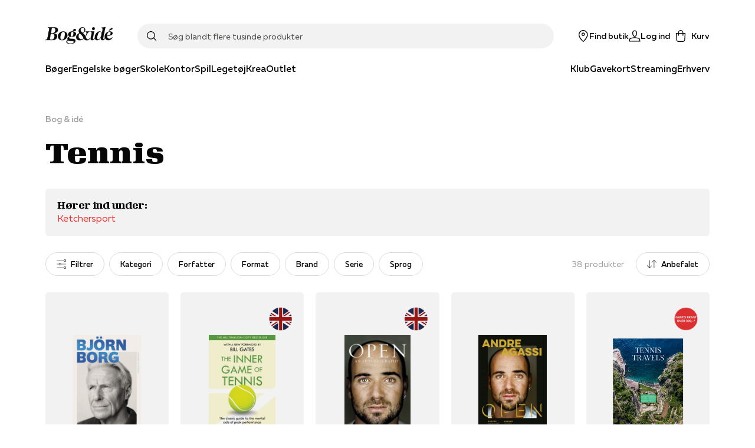

--- FILE ---
content_type: text/html; charset=utf-8
request_url: https://www.bog-ide.dk/thema/sfta/tennis
body_size: 61615
content:
<!DOCTYPE html><html lang="da"><head><link rel="apple-touch-icon" sizes="180x180" href="/assets/favicon/boi/apple-touch-icon.png"/><link rel="icon" type="image/png" href="/assets/favicon/boi/favicon-32x32.png" sizes="32x32"/><link rel="icon" type="image/png" href="/assets/favicon/boi/favicon-16x16.png" sizes="16x16"/><link rel="manifest" href="/assets/favicon/boi/manifest.json"/><link rel="mask-icon" href="/assets/favicon/boi/safari-pinned-tab.svg" color="#e73132"/><link rel="shortcut icon" href="/assets/favicon/boi/favicon.ico"/><meta name="msapplication-config" content="/assets/favicon/boi/browserconfig.xml"/><meta name="theme-color" content="#ffffff"/><meta name="google-site-verification" content="mimrSV1wMsPrJYXlsY89Ryf7s48ZIbXBx9GmyASRl2k"/><meta name="p:domain_verify" content="b8b9a0746885f3bb097c8bea32c05ecc"/><meta name="apple-itunes-app" content="app-id=1558989973"/><link rel="preload" href="/fonts/muller/muller-regular.woff2" as="font" type="font/woff2" crossorigin=""/><link rel="preload" href="/fonts/muller/muller-medium.woff2" as="font" type="font/woff2" crossorigin=""/><link rel="preload" href="/fonts/muller/muller-bold.woff2" as="font" type="font/woff2" crossorigin=""/><link rel="preload" href="/fonts/muller/muller-regular-italic.woff2" as="font" type="font/woff2" crossorigin=""/><link rel="preload" href="/fonts/velo/VeloSerifDisplay-Bold.woff2" as="font" type="font/woff2" crossorigin=""/><link rel="preload" href="/fonts/velo/VeloSerifDisplay-Black.woff2" as="font" type="font/woff2" crossorigin=""/><title>Tennis bøger | Se alle Tennis bøger online hos Bog &amp; idé</title><meta charSet="utf-8"/><meta name="viewport" content="initial-scale=1.0, width=device-width"/><link rel="canonical" href="https://www.bog-ide.dk/thema/sfta/tennis"/><meta http-equiv="Content-Language" content="da"/><meta http-equiv="Content-Type" content="text/html; charset=utf-8"/><meta name="author" content="bogogide"/><meta name="copyright" content="bogogide"/><meta name="generator" content="Sitecore SOLR Commerce"/><meta name="robots" content="all"/><meta name="description" content="Tennis"/><meta name="title" content="Tennis bøger | Se alle Tennis bøger online hos Bog &amp; idé"/><meta name="twitter:card" content="thema"/><meta name="twitter:url" content="https://www.bog-ide.dk/thema/sfta/tennis"/><meta name="twitter:title" content="Tennis bøger | Se alle Tennis bøger online hos Bog &amp; idé"/><meta name="twitter:description" content="Tennis"/><meta property="og:locale" content="da_DK"/><meta property="og:site_name" content="https://www.bog-ide.dk"/><meta property="og:type" content="thema"/><meta property="og:title" content="Tennis bøger | Se alle Tennis bøger online hos Bog &amp; idé"/><meta property="og:url" content="https://www.bog-ide.dk/thema/sfta/tennis"/><meta property="og:description" content="Tennis"/><script type="application/ld+json">{"@context":"https://schema.org","@type":"BreadcrumbList","itemListElement":[{"@type":"ListItem","position":"1","name":"Bog & idé","item":"https://www.bog-ide.dk/"},{"@type":"ListItem","position":"2","name":"Tennis bøger | Se alle Tennis bøger online hos Bog & idé"}]}</script><link rel="preload" as="image" imagesrcset="https://image.bog-ide.dk/5832023-1481088-1000-673/webp/0/256/5832023-1481088-1000-673.webp 1x, https://image.bog-ide.dk/5832023-1481088-1000-673/webp/0/384/5832023-1481088-1000-673.webp 2x"/><link rel="preload" as="image" imagesrcset="https://image.bog-ide.dk/5192240-1257996-640-422/webp/0/256/5192240-1257996-640-422.webp 1x, https://image.bog-ide.dk/5192240-1257996-640-422/webp/0/384/5192240-1257996-640-422.webp 2x"/><link rel="preload" as="image" imagesrcset="https://image.bog-ide.dk/5017338-1193315-640-414/webp/0/256/5017338-1193315-640-414.webp 1x, https://image.bog-ide.dk/5017338-1193315-640-414/webp/0/384/5017338-1193315-640-414.webp 2x"/><link rel="preload" as="image" imagesrcset="https://image.bog-ide.dk/2125259-191361-743-500/webp/0/256/2125259-191361-743-500.webp 1x, https://image.bog-ide.dk/2125259-191361-743-500/webp/0/384/2125259-191361-743-500.webp 2x"/><link rel="preload" as="image" imagesrcset="https://image.bog-ide.dk/6114958-1683532-809-613/webp/0/256/6114958-1683532-809-613.webp 1x, https://image.bog-ide.dk/6114958-1683532-809-613/webp/0/384/6114958-1683532-809-613.webp 2x"/><link rel="preload" as="image" imagesrcset="https://api.bog-ide.dk/scommerce/images/PRICETAGENGELSKEBGERGRATISFRAGT2.png?i=%7b17C55E0E-C2DB-4D1A-B1D2-0F28CBBC8A4E%7d&amp;w=96&amp;mode=max 1x, https://api.bog-ide.dk/scommerce/images/PRICETAGENGELSKEBGERGRATISFRAGT2.png?i=%7b17C55E0E-C2DB-4D1A-B1D2-0F28CBBC8A4E%7d&amp;w=256&amp;mode=max 2x"/><link rel="preload" as="image" imagesrcset="https://image.bog-ide.dk/5986080-1681949-1000-1000/webp/0/256/5986080-1681949-1000-1000.webp 1x, https://image.bog-ide.dk/5986080-1681949-1000-1000/webp/0/384/5986080-1681949-1000-1000.webp 2x"/><link rel="preload" as="image" imagesrcset="https://image.bog-ide.dk/500321-92717-573-567/webp/0/256/500321-92717-573-567.webp 1x, https://image.bog-ide.dk/500321-92717-573-567/webp/0/384/500321-92717-573-567.webp 2x"/><link rel="preload" as="image" imagesrcset="https://image.bog-ide.dk/4940010-1159352-1000-695/webp/0/256/4940010-1159352-1000-695.webp 1x, https://image.bog-ide.dk/4940010-1159352-1000-695/webp/0/384/4940010-1159352-1000-695.webp 2x"/><link rel="preload" as="image" imagesrcset="https://image.bog-ide.dk/4934186-1157203-792-604/webp/0/256/4934186-1157203-792-604.webp 1x, https://image.bog-ide.dk/4934186-1157203-792-604/webp/0/384/4934186-1157203-792-604.webp 2x"/><link rel="preload" as="image" imagesrcset="https://image.bog-ide.dk/5168277-1220280-640-407/webp/0/256/5168277-1220280-640-407.webp 1x, https://image.bog-ide.dk/5168277-1220280-640-407/webp/0/384/5168277-1220280-640-407.webp 2x"/><link rel="preload" as="image" imagesrcset="https://api.bog-ide.dk/scommerce/images/PRICETAG_ENG.png?i=%7b1B0376EC-6AFD-4F87-97CE-33D3928FCF9B%7d&amp;w=96&amp;mode=max 1x, https://api.bog-ide.dk/scommerce/images/PRICETAG_ENG.png?i=%7b1B0376EC-6AFD-4F87-97CE-33D3928FCF9B%7d&amp;w=256&amp;mode=max 2x"/><link rel="preload" as="image" imagesrcset="https://image.bog-ide.dk/4227234-679008-1000-1000/webp/0/256/4227234-679008-1000-1000.webp 1x, https://image.bog-ide.dk/4227234-679008-1000-1000/webp/0/384/4227234-679008-1000-1000.webp 2x"/><link rel="preload" as="image" imagesrcset="https://api.bog-ide.dk/scommerce/images/Lytubegraensetappopdateretpris.png?i=%7b48FF897D-A89D-492A-88A0-D3AC943E489E%7d&amp;w=96&amp;mode=max 1x, https://api.bog-ide.dk/scommerce/images/Lytubegraensetappopdateretpris.png?i=%7b48FF897D-A89D-492A-88A0-D3AC943E489E%7d&amp;w=256&amp;mode=max 2x"/><link rel="preload" as="image" imagesrcset="https://image.bog-ide.dk/5995682-1595324-744-500/webp/0/256/5995682-1595324-744-500.webp 1x, https://image.bog-ide.dk/5995682-1595324-744-500/webp/0/384/5995682-1595324-744-500.webp 2x"/><meta name="next-head-count" content="55"/><noscript data-n-css=""></noscript><script defer="" nomodule="" src="/_next/static/chunks/polyfills-5cd94c89d3acac5f.js"></script><script src="https://policy.app.cookieinformation.com/uc.js" id="CookieConsent" data-culture="DA" type="text/javascript" defer="" data-nscript="beforeInteractive"></script><script defer="" src="/_next/static/chunks/541.bd234cec6b2783a5.js"></script><script defer="" src="/_next/static/chunks/5279.e043c254e00c5904.js"></script><script defer="" src="/_next/static/chunks/5774-c75deb1979f06fba.js"></script><script defer="" src="/_next/static/chunks/5187-df18f9d277d502e3.js"></script><script defer="" src="/_next/static/chunks/2610.8e9740b9f534a100.js"></script><script defer="" src="/_next/static/chunks/3153.3280543c54bbbacc.js"></script><script defer="" src="/_next/static/chunks/5560.e8d1fb26c4269661.js"></script><script defer="" src="/_next/static/chunks/9209.2bc35fc03c01e56f.js"></script><script defer="" src="/_next/static/chunks/1228.ddf9e312f88e5080.js"></script><script defer="" src="/_next/static/chunks/9479.420771a5f261e8a7.js"></script><script src="/_next/static/chunks/webpack-86a9b50cb354ca4b.js" defer=""></script><script src="/_next/static/chunks/framework-560765ab0625ba27.js" defer=""></script><script src="/_next/static/chunks/main-1e5e1c35042be737.js" defer=""></script><script src="/_next/static/chunks/pages/_app-0710e6205a11bf33.js" defer=""></script><script src="/_next/static/chunks/6936-a09550812323c2d7.js" defer=""></script><script src="/_next/static/chunks/5935-cd96f993dbcd1eb8.js" defer=""></script><script src="/_next/static/chunks/1991-6eaa58cb60387bc1.js" defer=""></script><script src="/_next/static/chunks/1255-1d18b021cc44ed3d.js" defer=""></script><script src="/_next/static/chunks/8218-f8679699758e780c.js" defer=""></script><script src="/_next/static/chunks/5841-486da084b3b1a0d7.js" defer=""></script><script src="/_next/static/chunks/8754-8168398b69c2ee23.js" defer=""></script><script src="/_next/static/chunks/8028-b8ca080ced3f566d.js" defer=""></script><script src="/_next/static/chunks/6068-0df7e0138e493b91.js" defer=""></script><script src="/_next/static/chunks/4322-329ff8848a7ddb45.js" defer=""></script><script src="/_next/static/chunks/pages/%5B%5B...slug%5D%5D-5bf63b96c6429b0a.js" defer=""></script><script src="/_next/static/7433/_buildManifest.js" defer=""></script><script src="/_next/static/7433/_ssgManifest.js" defer=""></script><script src="/_next/static/7433/_middlewareManifest.js" defer=""></script></head><body><div id="__next" data-reactroot=""><style data-emotion="css-global 178sdv3-boiFonts-GlobalStyles">html,body,div,span,applet,object,iframe,h1,h2,h3,h4,h5,h6,p,blockquote,pre,a,abbr,acronym,address,big,cite,code,del,dfn,em,img,ins,kbd,q,s,samp,small,strike,strong,sub,sup,tt,var,b,u,i,center,dl,dt,dd,ol,ul,li,fieldset,form,label,legend,table,caption,tbody,tfoot,thead,tr,th,td,article,aside,canvas,details,embed,figure,figcaption,footer,header,hgroup,menu,nav,output,ruby,section,summary,time,mark,audio,video{margin:0;padding:0;border:0;font-size:100%;font:inherit;vertical-align:baseline;}article,aside,details,figcaption,figure,footer,header,hgroup,menu,nav,section{display:block;}body{line-height:1;}ol,ul{list-style:none;}blockquote,q{quotes:none;}blockquote:before,blockquote:after,q:before,q:after{content:'';content:none;}table{border-collapse:collapse;border-spacing:0;}@font-face{font-family:'Muller';src:url('/fonts/muller/muller-regular.woff2') format('woff2'),url('/fonts/muller/muller-regular.woff') format('woff');font-weight:400;font-style:normal;font-display:swap;}@font-face{font-family:'Muller';src:url('/fonts/muller/muller-regular-italic.woff2') format('woff2'),url('/fonts/muller/muller-regular-italic.woff') format('woff');font-weight:400;font-style:italic;font-display:swap;}@font-face{font-family:'Muller';src:url('/fonts/muller/muller-medium.woff2') format('woff2'),url('/fonts/muller/muller-medium.woff') format('woff');font-weight:500;font-style:normal;font-display:swap;}@font-face{font-family:'Muller';src:url('/fonts/muller/muller-medium-italic.woff2') format('woff2'),url('/fonts/muller/muller-medium-italic.woff') format('woff');font-weight:500;font-style:italic;font-display:swap;}@font-face{font-family:'Muller';src:url('/fonts/muller/muller-bold.woff2') format('woff2'),url('/fonts/muller/muller-bold.woff') format('woff');font-weight:700;font-style:normal;font-display:swap;}@font-face{font-family:'Muller';src:url('/fonts/muller/muller-bold-italic.woff2') format('woff2'),url('/fonts/muller/muller-bold-italic.woff') format('woff');font-weight:700;font-style:italic;font-display:swap;}@font-face{font-family:'Velo Serif Display';src:url('/fonts/velo/VeloSerifDisplay-Thin.woff2') format('woff2'),url('/fonts/velo/VeloSerifDisplay-Thin.woff') format('woff');font-weight:100;font-style:normal;font-display:swap;}@font-face{font-family:'Velo Serif Display';src:url('/fonts/velo/VeloSerifDisplay-ThinItalic.woff2') format('woff2'),url('/fonts/velo/VeloSerifDisplay-ThinItalic.woff') format('woff');font-weight:100;font-style:italic;font-display:swap;}@font-face{font-family:'Velo Serif Display';src:url('/fonts/velo/VeloSerifDisplay-Light.woff2') format('woff2'),url('/fonts/velo/VeloSerifDisplay-Light.woff') format('woff');font-weight:300;font-style:normal;font-display:swap;}@font-face{font-family:'Velo Serif Display';src:url('/fonts/velo/VeloSerifDisplay-LightItalic.woff2') format('woff2'),url('/fonts/velo/VeloSerifDisplay-LightItalic.woff') format('woff');font-weight:300;font-style:italic;font-display:swap;}@font-face{font-family:'Velo Serif Display';src:url('/fonts/velo/VeloSerifDisplay-Regular.woff2') format('woff2'),url('/fonts/velo/VeloSerifDisplay-Regular.woff') format('woff');font-weight:400;font-style:normal;font-display:swap;}@font-face{font-family:'Velo Serif Display';src:url('/fonts/velo/VeloSerifDisplay-Italic.woff2') format('woff2'),url('/fonts/velo/VeloSerifDisplay-Italic.woff') format('woff');font-weight:400;font-style:italic;font-display:swap;}@font-face{font-family:'Velo Serif Display';src:url('/fonts/velo/VeloSerifDisplay-Medium.woff2') format('woff2'),url('/fonts/velo/VeloSerifDisplay-Medium.woff') format('woff');font-weight:500;font-style:normal;font-display:swap;}@font-face{font-family:'Velo Serif Display';src:url('/fonts/velo/VeloSerifDisplay-MediumItalic.woff2') format('woff2'),url('/fonts/velo/VeloSerifDisplay-MediumItalic.woff') format('woff');font-weight:500;font-style:italic;font-display:swap;}@font-face{font-family:'Velo Serif Display';src:url('/fonts/velo/VeloSerifDisplay-Bold.woff2') format('woff2'),url('/fonts/velo/VeloSerifDisplay-Bold.woff') format('woff');font-weight:700;font-style:normal;font-display:swap;}@font-face{font-family:'Velo Serif Display';src:url('/fonts/velo/VeloSerifDisplay-BoldItalic.woff2') format('woff2'),url('/fonts/velo/VeloSerifDisplay-BoldItalic.woff') format('woff');font-weight:700;font-style:italic;font-display:swap;}@font-face{font-family:'Velo Serif Display';src:url('/fonts/velo/VeloSerifDisplay-Black.woff2') format('woff2'),url('/fonts/velo/VeloSerifDisplay-Black.woff') format('woff');font-weight:900;font-style:normal;font-display:swap;}@font-face{font-family:'Velo Serif Display';src:url('/fonts/velo/VeloSerifDisplay-BlackItalic.woff2') format('woff2'),url('/fonts/velo/VeloSerifDisplay-BlackItalic.woff') format('woff');font-weight:900;font-style:italic;font-display:swap;}*,*::after,*::before{box-sizing:border-box;-moz-osx-font-smoothing:grayscale;-webkit-font-smoothing:antialiased;font-smoothing:antialiased;}body{margin:0;font-style:normal;font-weight:400;font-family:"Muller","Arial","San-Serif";font-size:16px;line-height:20px;overflow-x:hidden;}@media only screen and (max-width: 767px){body{font-size:15px;line-height:20px;}}h1{margin-bottom:32px;font-style:normal;font-weight:900;font-family:"Velo Serif Display","Arial","Serif";font-size:50px;line-height:57px;letter-spacing:0.89px;}@media only screen and (max-width: 767px){h1{font-size:35px;line-height:40px;letter-spacing:0.63px;}}h2{margin-bottom:24px;font-style:normal;font-weight:900;font-family:"Velo Serif Display","Arial","Serif";font-size:40px;line-height:50px;letter-spacing:0.71px;}@media only screen and (max-width: 767px){h2{font-size:30px;line-height:35px;letter-spacing:0.6px;}}h3{margin-bottom:16px;font-style:normal;font-weight:700;font-family:"Velo Serif Display","Arial","Serif";font-size:30px;line-height:42px;letter-spacing:0.54px;}@media only screen and (max-width: 767px){h3{font-weight:900;font-size:25px;line-height:42px;letter-spacing:0.45px;}}h4{margin-bottom:8px;font-style:normal;font-weight:700;font-family:"Muller","Arial","San-Serif";font-size:26px;line-height:34px;letter-spacing:0.46px;}@media only screen and (max-width: 767px){h4{font-family:"Muller","Arial","San-Serif";font-size:22px;line-height:28px;letter-spacing:0;}}h5{margin-bottom:8px;font-style:normal;font-weight:700;font-family:"Muller","Arial","San-Serif";font-size:22px;line-height:28px;letter-spacing:0;}@media only screen and (max-width: 767px){h5{font-family:"Muller","Arial","San-Serif";font-size:18px;line-height:24px;letter-spacing:0;}}h6{margin-bottom:8px;font-style:normal;font-weight:600;font-family:"Muller","Arial","San-Serif";font-size:18px;line-height:24px;letter-spacing:0;}a{-webkit-text-decoration:none;text-decoration:none;color:#e73132;cursor:pointer;}a svg{vertical-align:middle;}select,input,textarea{font-style:normal;font-weight:400;font-family:"Muller","Arial","San-Serif";font-size:16px;line-height:20px;}@media only screen and (max-width: 767px){select,input,textarea{font-size:15px;line-height:20px;}}button{font-style:normal;font-weight:500;font-family:"Muller","Arial","San-Serif";font-size:16px;line-height:20px;letter-spacing:0;}b,strong{font-weight:700;}em{font-style:italic;}p{margin-bottom:16px;}body:not(.using-tab) a[href]:not([tabindex='-1']):focus,body:not(.using-tab) area[href]:not([tabindex='-1']):focus,body:not(.using-tab) input:not([disabled]):not([tabindex='-1']):focus,body:not(.using-tab) select:not([disabled]):not([tabindex='-1']):focus,body:not(.using-tab) textarea:not([disabled]):not([tabindex='-1']):focus,body:not(.using-tab) button:not([disabled]):not([tabindex='-1']):focus,body:not(.using-tab) iframe:not([tabindex='-1']):focus,body:not(.using-tab) [tabindex]:not([tabindex='-1']):focus,body:not(.using-tab) [contentEditable='true']:not([tabindex='-1']):focus{outline:none;}</style><style data-emotion="css om364d-StyledMainNavigation">.css-om364d-StyledMainNavigation{position:fixed;top:0;width:100%;z-index:500;background:#FFFFFF;}</style><header class="css-om364d-StyledMainNavigation e2sodd10" style="transform:translateY(0%)"><style data-emotion="css 1f2yyaq-ResponsiveContainer">.css-1f2yyaq-ResponsiveContainer.css-1f2yyaq-ResponsiveContainer{display:none;}@media only screen and (max-width: 899px){.css-1f2yyaq-ResponsiveContainer.css-1f2yyaq-ResponsiveContainer{display:inherit;}}</style><div class="css-1f2yyaq-ResponsiveContainer e9px8ok0"><style data-emotion="css y67h9i-Navigation">.css-y67h9i-Navigation{display:-webkit-box;display:-webkit-flex;display:-ms-flexbox;display:flex;-webkit-flex-direction:column;-ms-flex-direction:column;flex-direction:column;position:relative;min-height:60px;-webkit-box-pack:center;-ms-flex-pack:center;-webkit-justify-content:center;justify-content:center;}</style><nav class="css-y67h9i-Navigation e1eihpib3"><style data-emotion="css lzsa4b-StyledContainerLayout">.css-lzsa4b-StyledContainerLayout{width:100%;margin-left:auto;margin-right:auto;}@media only screen and (max-width: 899px){.css-lzsa4b-StyledContainerLayout{padding:0 10px;}}@media only screen and (min-width: 900px){.css-lzsa4b-StyledContainerLayout{max-width:min(88vw, 1600px);}}</style><div class="css-lzsa4b-StyledContainerLayout e1ccm03i0"><style data-emotion="css 117hyr2-Header">.css-117hyr2-Header{display:-webkit-box;display:-webkit-flex;display:-ms-flexbox;display:flex;-webkit-flex-direction:column;-ms-flex-direction:column;flex-direction:column;}</style><div class="css-117hyr2-Header e1eihpib2"><style data-emotion="css 1qhynm6-MobileMenu">.css-1qhynm6-MobileMenu{width:100%;min-height:60px;}</style><style data-emotion="css 1w8kjkv-MobileMenuContainer-MobileMenu">.css-1w8kjkv-MobileMenuContainer-MobileMenu{position:relative;padding:10px 8px 0;width:100%;min-height:60px;}</style><style data-emotion="css 1oksier-FlexLayout-MobileMenuContainer-MobileMenu">.css-1oksier-FlexLayout-MobileMenuContainer-MobileMenu{display:-webkit-box;display:-webkit-flex;display:-ms-flexbox;display:flex;-webkit-flex:initial;-ms-flex:initial;flex:initial;-webkit-flex-direction:row;-ms-flex-direction:row;flex-direction:row;-webkit-box-pack:justify;-webkit-justify-content:space-between;justify-content:space-between;-webkit-align-items:center;-webkit-box-align:center;-ms-flex-align:center;align-items:center;-webkit-box-flex-wrap:initial;-webkit-flex-wrap:initial;-ms-flex-wrap:initial;flex-wrap:initial;gap:0px 20px;position:relative;padding:10px 8px 0;width:100%;min-height:60px;}.css-1oksier-FlexLayout-MobileMenuContainer-MobileMenu >*:not(:last-child){margin-bottom:initial;}</style><div class="e16wt3dq1 css-1oksier-FlexLayout-MobileMenuContainer-MobileMenu e1wj9h9o0"><style data-emotion="css ay99pv-MobileMenu">.css-ay99pv-MobileMenu{gap:16px;}</style><style data-emotion="css dc27cz-FlexLayout-MobileMenu">.css-dc27cz-FlexLayout-MobileMenu{display:-webkit-box;display:-webkit-flex;display:-ms-flexbox;display:flex;-webkit-flex:initial;-ms-flex:initial;flex:initial;-webkit-flex-direction:row;-ms-flex-direction:row;flex-direction:row;-webkit-box-pack:initial;-ms-flex-pack:initial;-webkit-justify-content:initial;justify-content:initial;-webkit-align-items:center;-webkit-box-align:center;-ms-flex-align:center;align-items:center;-webkit-box-flex-wrap:initial;-webkit-flex-wrap:initial;-ms-flex-wrap:initial;flex-wrap:initial;gap:16px;}</style><div class="css-dc27cz-FlexLayout-MobileMenu e1wj9h9o0"><style data-emotion="css w1tgm2-LinkText">.css-w1tgm2-LinkText{all:unset;cursor:pointer;display:-webkit-box;display:-webkit-flex;display:-ms-flexbox;display:flex;-webkit-flex-direction:column;-ms-flex-direction:column;flex-direction:column;-webkit-box-pack:center;-ms-flex-pack:center;-webkit-justify-content:center;justify-content:center;}</style><button title="Menu" class="css-w1tgm2-LinkText e16wt3dq0"><style data-emotion="css g3uvnh-FlexLayout">.css-g3uvnh-FlexLayout{display:-webkit-box;display:-webkit-flex;display:-ms-flexbox;display:flex;-webkit-flex:initial;-ms-flex:initial;flex:initial;-webkit-flex-direction:column;-ms-flex-direction:column;flex-direction:column;-webkit-box-pack:initial;-ms-flex-pack:initial;-webkit-justify-content:initial;justify-content:initial;-webkit-align-items:center;-webkit-box-align:center;-ms-flex-align:center;align-items:center;-webkit-box-flex-wrap:initial;-webkit-flex-wrap:initial;-ms-flex-wrap:initial;flex-wrap:initial;}</style><div class="css-g3uvnh-FlexLayout e1wj9h9o0"><style data-emotion="css 1btnp2s-SvgContainer">.css-1btnp2s-SvgContainer{display:-webkit-box;display:-webkit-flex;display:-ms-flexbox;display:flex;-webkit-box-pack:center;-ms-flex-pack:center;-webkit-justify-content:center;justify-content:center;-webkit-align-items:center;-webkit-box-align:center;-ms-flex-align:center;align-items:center;}</style><span class="css-1btnp2s-SvgContainer e1t6fo4f0"><style data-emotion="css 1g8rts2-StyledSvg">.css-1g8rts2-StyledSvg{fill:#080707;width:20px;height:20px;}</style><svg viewBox="0 0 18 14" fill="none" xmlns="http://www.w3.org/2000/svg" size="20" class="css-1g8rts2-StyledSvg e1t6fo4f1" color="#080707"><path fill-rule="evenodd" clip-rule="evenodd" d="M18 1.5H0V0h18v1.5Zm0 6H0V6h18v1.5Zm-18 6h18V12H0v1.5Z" fill="#000"></path></svg></span></div></button><div class="css-g3uvnh-FlexLayout e1wj9h9o0"><style data-emotion="css a25tt1-LogoImage">.css-a25tt1-LogoImage{max-width:100%;height:auto;cursor:pointer;}</style><img src="/assets/bog-og-ide.png" alt="logo" height="31" width="116" class="css-a25tt1-LogoImage e18c5sih0"/></div></div><style data-emotion="css tkeg8r-FlexLayout">.css-tkeg8r-FlexLayout{display:-webkit-box;display:-webkit-flex;display:-ms-flexbox;display:flex;-webkit-flex:initial;-ms-flex:initial;flex:initial;-webkit-flex-direction:row;-ms-flex-direction:row;flex-direction:row;-webkit-box-pack:end;-ms-flex-pack:end;-webkit-justify-content:flex-end;justify-content:flex-end;-webkit-align-items:center;-webkit-box-align:center;-ms-flex-align:center;align-items:center;-webkit-box-flex-wrap:initial;-webkit-flex-wrap:initial;-ms-flex-wrap:initial;flex-wrap:initial;gap:0px 20px;}.css-tkeg8r-FlexLayout >*:not(:last-child){margin-bottom:initial;}</style><div class="css-tkeg8r-FlexLayout e1wj9h9o0"><style data-emotion="css 1nm180a-LinkElementWrapper">.css-1nm180a-LinkElementWrapper{color:inherit;}</style><a href="/find-butik" class="css-1nm180a-LinkElementWrapper e1irccp01"><div class="css-g3uvnh-FlexLayout e1wj9h9o0"><span class="css-1btnp2s-SvgContainer e1t6fo4f0"><svg viewBox="0 0 17 21" fill="none" xmlns="http://www.w3.org/2000/svg" size="20" class="css-1g8rts2-StyledSvg e1t6fo4f1" color="#080707"><path fill-rule="evenodd" clip-rule="evenodd" d="M16.5 8.24C16.58 3.751 12.63 0 8.25 0 3.86 0-.08 3.752 0 8.24c.16 4.784 4.58 9.967 7.61 12.522a.98.98 0 0 0 1.28 0c3.03-2.555 7.46-7.738 7.61-12.523ZM8.25 19.495c-2.82-2.73-6.72-7.218-6.75-11.256-.07-3.66 3.18-6.777 6.75-6.706C11.82 1.452 15.07 4.58 15 8.24c-.03 4.037-3.93 8.525-6.75 11.255ZM6.75 7.5c0-.83.67-1.5 1.5-1.5s1.5.67 1.5 1.5S9.08 9 8.25 9s-1.5-.67-1.5-1.5Zm1.5-3c-1.66 0-3 1.34-3 3s1.34 3 3 3 3-1.34 3-3-1.34-3-3-3Z" fill="#000"></path></svg></span><style data-emotion="css 18z9dw1-StyledText">.css-18z9dw1-StyledText{white-space:pre-line;font-size:11px;font-family:"Muller","Arial","San-Serif";font-weight:500;}</style><span font-weight="Medium" style="white-space:nowrap" class="css-18z9dw1-StyledText e1w70fa50">Find butik</span></div></a><style data-emotion="css 1ry18hx-StyledButton">.css-1ry18hx-StyledButton{all:unset;box-sizing:border-box;cursor:pointer;border-radius:100px;min-width:100px;display:-webkit-box;display:-webkit-flex;display:-ms-flexbox;display:flex;-webkit-flex-shrink:0;-ms-flex-negative:0;flex-shrink:0;-webkit-align-items:center;-webkit-box-align:center;-ms-flex-align:center;align-items:center;-webkit-box-pack:center;-ms-flex-pack:center;-webkit-justify-content:center;justify-content:center;font-style:normal;font-weight:500;font-family:"Muller","Arial","San-Serif";font-size:16px;line-height:20px;letter-spacing:0;font-size:14px;height:50px;padding:0 24px;min-height:16px;font-style:normal;font-weight:400;font-family:"Muller","Arial","San-Serif";font-size:16px;line-height:20px;border-width:0 0 1px;border-style:solid;border-color:transparent;color:#080707;padding:0;min-height:initial;-webkit-align-items:initial;-webkit-box-align:initial;-ms-flex-align:initial;align-items:initial;min-width:initial;height:initial;}.css-1ry18hx-StyledButton:hover{border:none;}@media only screen and (max-width: 767px){.css-1ry18hx-StyledButton{font-size:15px;line-height:20px;}}.css-1ry18hx-StyledButton:hover{border-width:0 0 1px;border-style:solid;border-color:transparent;}</style><button width="content" type="button" class="css-1ry18hx-StyledButton eh0pg5q0"><div class="css-g3uvnh-FlexLayout e1wj9h9o0"><span class="css-1btnp2s-SvgContainer e1t6fo4f0"><svg viewBox="0 0 22 21" fill="none" xmlns="http://www.w3.org/2000/svg" size="20" class="css-1g8rts2-StyledSvg e1t6fo4f1" color="#080707"><path fill-rule="evenodd" clip-rule="evenodd" d="M6.506 4.901C6.366 2.21 8.51 0 11.001 0c2.499 0 4.588 2.17 4.496 4.888v.021l-.003.02c-.022.255-.138.97-.238 1.577l-.14.833-.046.265-.016.093C14.716 9.841 13.376 12 11 12c-2.37 0-3.713-2.154-4.052-4.258l-.016-.095-.045-.265c-.038-.222-.089-.523-.14-.84-.102-.611-.217-1.34-.24-1.618v-.011L6.505 4.9Zm1.924 2.6c.293 1.831 1.317 2.999 2.572 2.999 1.25 0 2.276-1.162 2.57-3.041l.02-.11.045-.263.139-.826c.103-.619.201-1.24.223-1.445C14.052 2.907 12.598 1.5 11 1.5c-1.606 0-3.087 1.46-2.997 3.312.019.213.119.853.223 1.487.052.313.102.611.14.83l.044.264.019.107Zm9.627 6.487L11 12.738l-7.057 1.25-.015.003c-1.283.284-2.658 1.097-2.95 2.662l-.003.019L.393 21h21.226l-.635-4.319c-.237-1.592-1.638-2.408-2.912-2.69l-.015-.003Zm-15.6 2.923c.14-.7.79-1.23 1.78-1.452l6.764-1.197 6.762 1.197c1.006.226 1.635.759 1.737 1.442l.382 2.599H2.108l.35-2.589Z" fill="#000"></path></svg></span><span font-weight="Medium" style="white-space:nowrap" class="css-18z9dw1-StyledText e1w70fa50">Log ind</span></div></button><style data-emotion="css 1qnhpyi-PopoverWrapper">.css-1qnhpyi-PopoverWrapper{position:relative;}.css-1qnhpyi-PopoverWrapper:before{position:fixed;top:0;left:0;bottom:0;width:100vw;height:100vh;transition-duration:.4s;pointer-events:none;z-index:1;}</style><div class="css-1qnhpyi-PopoverWrapper ema18ps2"><style data-emotion="css u967mc-IconContent">.css-u967mc-IconContent{all:unset;font:"Muller","Arial","San-Serif";font-weight:500;display:-webkit-box;display:-webkit-flex;display:-ms-flexbox;display:flex;-webkit-flex-direction:column;-ms-flex-direction:column;flex-direction:column;font-size:11px;-webkit-align-items:center;-webkit-box-align:center;-ms-flex-align:center;align-items:center;white-space:nowrap;cursor:pointer;}@media only screen and (min-width: 900px){.css-u967mc-IconContent{font-size:14px;-webkit-flex-direction:row;-ms-flex-direction:row;flex-direction:row;}.css-u967mc-IconContent span{margin-left:8px;}}</style><button class="css-u967mc-IconContent ejjlge07"><style data-emotion="css 1ujki6m-IconWrapper">.css-1ujki6m-IconWrapper{display:-webkit-box;display:-webkit-flex;display:-ms-flexbox;display:flex;position:relative;}</style><div class="css-1ujki6m-IconWrapper ejjlge03"><span class="css-1btnp2s-SvgContainer e1t6fo4f0"><svg viewBox="0 0 20 24" fill="none" xmlns="http://www.w3.org/2000/svg" size="20" class="css-1g8rts2-StyledSvg e1t6fo4f1" color="#080707"><path fill-rule="evenodd" clip-rule="evenodd" d="M10 0a5.25 5.25 0 0 0-5.25 5.25V6H.207l.754 13.648C1.076 22.086 3.111 24 5.5 24h9c2.4 0 4.375-1.925 4.49-4.35L19.796 6H15.25v-.75C15.25 2.35 12.9 0 10 0Zm3.75 7.5v3.75h1.5V7.5h2.954l-.711 12.066v.01c-.077 1.649-1.416 2.924-2.993 2.924h-9c-1.59 0-2.965-1.287-3.04-2.924L1.791 7.5H4.75v3.75h1.5V7.5h7.5Zm0-1.5v-.75a3.75 3.75 0 1 0-7.5 0V6h7.5Z" fill="#000"></path></svg></span></div><span>Kurv</span></button></div></div></div><style data-emotion="css 3uuws7-SearchFieldForm">.css-3uuws7-SearchFieldForm{position:relative;z-index:600;width:100%;margin:auto;padding:8px 0;}@media only screen and (min-width: 900px){.css-3uuws7-SearchFieldForm{padding:0;}}</style><div class="css-3uuws7-SearchFieldForm e1g06z8t5"><style data-emotion="css s517al-SearchInputWrapper">.css-s517al-SearchInputWrapper{position:relative;display:-webkit-box;display:-webkit-flex;display:-ms-flexbox;display:flex;-webkit-align-items:center;-webkit-box-align:center;-ms-flex-align:center;align-items:center;}</style><div class="css-s517al-SearchInputWrapper e1g06z8t4"><style data-emotion="css jfs2rv-SearchIconButton">.css-jfs2rv-SearchIconButton{position:absolute;top:50%;left:16px;-webkit-transform:translateY(-50%);-moz-transform:translateY(-50%);-ms-transform:translateY(-50%);transform:translateY(-50%);z-index:2;display:-webkit-box;display:-webkit-flex;display:-ms-flexbox;display:flex;-webkit-box-pack:center;-ms-flex-pack:center;-webkit-justify-content:center;justify-content:center;padding:0;font-size:18px;border:none;background:none;cursor:pointer;-webkit-transition:opacity 200ms ease;transition:opacity 200ms ease;}</style><button type="submit" class="css-jfs2rv-SearchIconButton e1g06z8t2"><span class="css-1btnp2s-SvgContainer e1t6fo4f0"><style data-emotion="css 1nrdvjw-StyledSvg">.css-1nrdvjw-StyledSvg{fill:#080707;height:1rem;width:1rem;}</style><svg viewBox="0 0 21 21" fill="none" xmlns="http://www.w3.org/2000/svg" class="css-1nrdvjw-StyledSvg e1t6fo4f1" color="#080707"><path fill-rule="evenodd" clip-rule="evenodd" d="M9 16.5a7.5 7.5 0 1 1 0-15 7.5 7.5 0 0 1 0 15Zm6.872-1.688a9 9 0 1 0-1.06 1.06l4.908 4.908a.75.75 0 1 0 1.06-1.06l-4.908-4.908Z" fill="#000"></path></svg></span><span style="position:absolute;border:0;width:1px;height:1px;padding:0;margin:-1px;overflow:hidden;clip:rect(0, 0, 0, 0);white-space:nowrap;word-wrap:normal">Søg</span></button><style data-emotion="css tiw14-SearchInput">.css-tiw14-SearchInput{-webkit-flex:1;-ms-flex:1;flex:1;height:38px;border:none;font-family:"Muller","Arial","San-Serif";background:none;overflow:hidden;text-overflow:ellipsis;white-space:nowrap;background:#F2F2F2;border:2px solid #F2F2F2;border-radius:25px;padding-left:50px;-webkit-transition:all 200ms ease;transition:all 200ms ease;}.css-tiw14-SearchInput:focus{outline:none;}.css-tiw14-SearchInput::-webkit-input-placeholder{font-size:14px;color:#4D4C49;}.css-tiw14-SearchInput::-moz-placeholder{font-size:14px;color:#4D4C49;}.css-tiw14-SearchInput:-ms-input-placeholder{font-size:14px;color:#4D4C49;}.css-tiw14-SearchInput::placeholder{font-size:14px;color:#4D4C49;}.css-tiw14-SearchInput:focus::-webkit-input-placeholder{color:transparent;}.css-tiw14-SearchInput:focus::-moz-placeholder{color:transparent;}.css-tiw14-SearchInput:focus:-ms-input-placeholder{color:transparent;}.css-tiw14-SearchInput:focus::placeholder{color:transparent;}@media only screen and (min-width: 900px){.css-tiw14-SearchInput{font-size:16px;height:42px;}.css-tiw14-SearchInput::-webkit-input-placeholder{font-size:14px;}.css-tiw14-SearchInput::-moz-placeholder{font-size:14px;}.css-tiw14-SearchInput:-ms-input-placeholder{font-size:14px;}.css-tiw14-SearchInput::placeholder{font-size:14px;}}@media only screen and (max-width: 767px){.css-tiw14-SearchInput{font-size:16px;}}.css-tiw14-SearchInput:focus{background:#FFFFFF;border:2px solid #080707;}</style><input placeholder="Søg blandt flere tusinde produkter" class="css-tiw14-SearchInput e1g06z8t3"/><style data-emotion="css 1exghln-SearchIconButton-ClearSearchButton">.css-1exghln-SearchIconButton-ClearSearchButton{position:absolute;top:50%;left:16px;-webkit-transform:translateY(-50%);-moz-transform:translateY(-50%);-ms-transform:translateY(-50%);transform:translateY(-50%);z-index:2;display:-webkit-box;display:-webkit-flex;display:-ms-flexbox;display:flex;-webkit-box-pack:center;-ms-flex-pack:center;-webkit-justify-content:center;justify-content:center;padding:0;font-size:18px;border:none;background:none;cursor:pointer;-webkit-transition:opacity 200ms ease;transition:opacity 200ms ease;opacity:0;pointer-events:none;left:unset;right:calc(32px + 8px);margin-right:8px;}</style><button type="button" disabled="" class="css-1exghln-SearchIconButton-ClearSearchButton e1g06z8t0"><span class="css-1btnp2s-SvgContainer e1t6fo4f0"><svg data-name="Layer 1" xmlns="http://www.w3.org/2000/svg" viewBox="0 0 48 48" class="css-1nrdvjw-StyledSvg e1t6fo4f1" color="#080707"><path d="M39 10.44 37.56 9 24 22.56 10.44 9 9 10.44 22.56 24 9 37.56 10.44 39 24 25.44 37.56 39 39 37.56 25.44 24 39 10.44z"></path></svg></span><span style="position:absolute;border:0;width:1px;height:1px;padding:0;margin:-1px;overflow:hidden;clip:rect(0, 0, 0, 0);white-space:nowrap;word-wrap:normal">Slet</span></button></div></div></div><style data-emotion="css 1la0el5-SideMenuBackdrop animation-1acbpvw">.css-1la0el5-SideMenuBackdrop{background-color:rgba(0,0,0, 0.6);position:fixed;top:0;right:0;bottom:0;left:0;z-index:-1;}@media (prefers-reduced-motion: no-preference){.css-1la0el5-SideMenuBackdrop{-webkit-animation:animation-1acbpvw 200ms cubic-bezier(0.16, 1, 0.3, 1);animation:animation-1acbpvw 200ms cubic-bezier(0.16, 1, 0.3, 1);}}@-webkit-keyframes animation-1acbpvw{0%{opacity:0;}100%{opacity:1;}}@keyframes animation-1acbpvw{0%{opacity:0;}100%{opacity:1;}}</style><style data-emotion="css 1jou17a-SideMenuContainer animation-8kfrqd">.css-1jou17a-SideMenuContainer{background-color:#FFFFFF;border-left:0;bottom:0;box-shadow:hsl(206 22% 7% / 35%) 0px 10px 38px -10px,hsl(206 22% 7% / 20%) 0px 10px 20px -15px;max-width:100vw;position:fixed;top:0;width:345px;}@media (prefers-reduced-motion: no-preference){.css-1jou17a-SideMenuContainer{-webkit-animation:animation-8kfrqd 300ms cubic-bezier(0.16, 1, 0.3, 1);animation:animation-8kfrqd 300ms cubic-bezier(0.16, 1, 0.3, 1);will-change:transform;}}.css-1jou17a-SideMenuContainer:focus{outline:none;}@-webkit-keyframes animation-8kfrqd{0%{-webkit-transform:translate(-100%);-moz-transform:translate(-100%);-ms-transform:translate(-100%);transform:translate(-100%);}100%{-webkit-transform:translate(0);-moz-transform:translate(0);-ms-transform:translate(0);transform:translate(0);}}@keyframes animation-8kfrqd{0%{-webkit-transform:translate(-100%);-moz-transform:translate(-100%);-ms-transform:translate(-100%);transform:translate(-100%);}100%{-webkit-transform:translate(0);-moz-transform:translate(0);-ms-transform:translate(0);transform:translate(0);}}</style></div></nav></div><style data-emotion="css 39uus9-ResponsiveContainer">.css-39uus9-ResponsiveContainer.css-39uus9-ResponsiveContainer{display:none;}@media only screen and (min-width: 900px){.css-39uus9-ResponsiveContainer.css-39uus9-ResponsiveContainer{display:inherit;}}</style><div class="css-39uus9-ResponsiveContainer e9px8ok0"><style data-emotion="css 1fjreho-Navigation">.css-1fjreho-Navigation{display:-webkit-box;display:-webkit-flex;display:-ms-flexbox;display:flex;-webkit-flex-direction:column;-ms-flex-direction:column;flex-direction:column;position:relative;min-height:60px;-webkit-box-pack:center;-ms-flex-pack:center;-webkit-justify-content:center;justify-content:center;background:#FFFFFF;}</style><nav class="css-1fjreho-Navigation e1nzsx007"><div class="css-tztijm-Header e1nzsx006"><div class="css-lzsa4b-StyledContainerLayout e1ccm03i0"><style data-emotion="css 1q0giz7-MenuWrapper">.css-1q0giz7-MenuWrapper{display:-webkit-box;display:-webkit-flex;display:-ms-flexbox;display:flex;-webkit-align-items:center;-webkit-box-align:center;-ms-flex-align:center;align-items:center;padding:40px 0 24px;}</style><div class="css-1q0giz7-MenuWrapper e1nzsx004"><div class="css-1q3t14n-FlexContent e1u6wi0y0"><img src="/assets/bog-og-ide.png" alt="logo" height="31" width="116" class="css-a25tt1-LogoImage e18c5sih0"/></div><style data-emotion="css 12yf0tg-FlexContent">.css-12yf0tg-FlexContent{-webkit-box-flex:1;-webkit-flex-grow:1;-ms-flex-positive:1;flex-grow:1;}</style><div class="css-12yf0tg-FlexContent e1u6wi0y0"><style data-emotion="css tehkb5-GutterLayout">.css-tehkb5-GutterLayout{padding-left:8px;padding-right:8px;-webkit-flex:initial;-ms-flex:initial;flex:initial;padding-left:8px;padding-right:8px;}@media only screen and (min-width: 768px){.css-tehkb5-GutterLayout{padding-left:20px;padding-right:20px;}}@media only screen and (min-width: 768px){.css-tehkb5-GutterLayout{padding-left:40px;padding-right:40px;}}</style><div class="css-tehkb5-GutterLayout e1o4vywr0"><style data-emotion="css ykylps-FlexLayout">.css-ykylps-FlexLayout{display:-webkit-box;display:-webkit-flex;display:-ms-flexbox;display:flex;-webkit-flex:initial;-ms-flex:initial;flex:initial;-webkit-flex-direction:row;-ms-flex-direction:row;flex-direction:row;-webkit-box-pack:center;-ms-flex-pack:center;-webkit-justify-content:center;justify-content:center;-webkit-align-items:initial;-webkit-box-align:initial;-ms-flex-align:initial;align-items:initial;-webkit-box-flex-wrap:initial;-webkit-flex-wrap:initial;-ms-flex-wrap:initial;flex-wrap:initial;}</style><div class="css-ykylps-FlexLayout e1wj9h9o0"><style data-emotion="css hikk4f-FlexLayout">.css-hikk4f-FlexLayout{display:-webkit-box;display:-webkit-flex;display:-ms-flexbox;display:flex;-webkit-flex:initial;-ms-flex:initial;flex:initial;-webkit-flex-direction:column;-ms-flex-direction:column;flex-direction:column;-webkit-box-pack:initial;-ms-flex-pack:initial;-webkit-justify-content:initial;justify-content:initial;-webkit-align-items:initial;-webkit-box-align:initial;-ms-flex-align:initial;align-items:initial;-webkit-box-flex-wrap:initial;-webkit-flex-wrap:initial;-ms-flex-wrap:initial;flex-wrap:initial;width:100%;}</style><div class="css-hikk4f-FlexLayout e1wj9h9o0"><style data-emotion="css 48q5fk-PopoverWrapper">.css-48q5fk-PopoverWrapper{position:relative;}</style><div class="css-48q5fk-PopoverWrapper ema18ps2"><div class="css-3uuws7-SearchFieldForm e1g06z8t5"><div class="css-s517al-SearchInputWrapper e1g06z8t4"><button type="submit" class="css-jfs2rv-SearchIconButton e1g06z8t2"><span class="css-1btnp2s-SvgContainer e1t6fo4f0"><svg viewBox="0 0 21 21" fill="none" xmlns="http://www.w3.org/2000/svg" class="css-1nrdvjw-StyledSvg e1t6fo4f1" color="#080707"><path fill-rule="evenodd" clip-rule="evenodd" d="M9 16.5a7.5 7.5 0 1 1 0-15 7.5 7.5 0 0 1 0 15Zm6.872-1.688a9 9 0 1 0-1.06 1.06l4.908 4.908a.75.75 0 1 0 1.06-1.06l-4.908-4.908Z" fill="#000"></path></svg></span><span style="position:absolute;border:0;width:1px;height:1px;padding:0;margin:-1px;overflow:hidden;clip:rect(0, 0, 0, 0);white-space:nowrap;word-wrap:normal">Søg</span></button><input value="" placeholder="Søg blandt flere tusinde produkter" class="css-tiw14-SearchInput e1g06z8t3"/><button type="button" disabled="" class="css-1exghln-SearchIconButton-ClearSearchButton e1g06z8t0"><span class="css-1btnp2s-SvgContainer e1t6fo4f0"><svg data-name="Layer 1" xmlns="http://www.w3.org/2000/svg" viewBox="0 0 48 48" class="css-1nrdvjw-StyledSvg e1t6fo4f1" color="#080707"><path d="M39 10.44 37.56 9 24 22.56 10.44 9 9 10.44 22.56 24 9 37.56 10.44 39 24 25.44 37.56 39 39 37.56 25.44 24 39 10.44z"></path></svg></span><span style="position:absolute;border:0;width:1px;height:1px;padding:0;margin:-1px;overflow:hidden;clip:rect(0, 0, 0, 0);white-space:nowrap;word-wrap:normal">Slet</span></button></div></div></div></div></div></div></div><div class="css-1q3t14n-FlexContent e1u6wi0y0"><div class="css-tkeg8r-FlexLayout e1wj9h9o0"><style data-emotion="css 1fkfo6j-QuickLink">.css-1fkfo6j-QuickLink{font-size:14px;font-weight:400;font-family:"Muller","Arial","San-Serif";white-space:nowrap;}</style><style data-emotion="css yb2n8q-LinkElementWrapper-QuickLink">.css-yb2n8q-LinkElementWrapper-QuickLink{color:inherit;font-size:14px;font-weight:400;font-family:"Muller","Arial","San-Serif";white-space:nowrap;}</style><a class="e1nzsx005 css-yb2n8q-LinkElementWrapper-QuickLink e1irccp01" href="/find-butik"><style data-emotion="css 1rm2z0c-FlexLayout">.css-1rm2z0c-FlexLayout{display:-webkit-box;display:-webkit-flex;display:-ms-flexbox;display:flex;-webkit-flex:initial;-ms-flex:initial;flex:initial;-webkit-flex-direction:row;-ms-flex-direction:row;flex-direction:row;-webkit-box-pack:initial;-ms-flex-pack:initial;-webkit-justify-content:initial;justify-content:initial;-webkit-align-items:center;-webkit-box-align:center;-ms-flex-align:center;align-items:center;-webkit-box-flex-wrap:initial;-webkit-flex-wrap:initial;-ms-flex-wrap:initial;flex-wrap:initial;gap:0px 8px;}.css-1rm2z0c-FlexLayout >*:not(:last-child){margin-bottom:initial;}</style><div class="css-1rm2z0c-FlexLayout e1wj9h9o0"><span class="css-1btnp2s-SvgContainer e1t6fo4f0"><svg viewBox="0 0 17 21" fill="none" xmlns="http://www.w3.org/2000/svg" size="20" class="css-1g8rts2-StyledSvg e1t6fo4f1" color="#080707"><path fill-rule="evenodd" clip-rule="evenodd" d="M16.5 8.24C16.58 3.751 12.63 0 8.25 0 3.86 0-.08 3.752 0 8.24c.16 4.784 4.58 9.967 7.61 12.522a.98.98 0 0 0 1.28 0c3.03-2.555 7.46-7.738 7.61-12.523ZM8.25 19.495c-2.82-2.73-6.72-7.218-6.75-11.256-.07-3.66 3.18-6.777 6.75-6.706C11.82 1.452 15.07 4.58 15 8.24c-.03 4.037-3.93 8.525-6.75 11.255ZM6.75 7.5c0-.83.67-1.5 1.5-1.5s1.5.67 1.5 1.5S9.08 9 8.25 9s-1.5-.67-1.5-1.5Zm1.5-3c-1.66 0-3 1.34-3 3s1.34 3 3 3 3-1.34 3-3-1.34-3-3-3Z" fill="#000"></path></svg></span><style data-emotion="css 13qlqkm-StyledText">.css-13qlqkm-StyledText{white-space:pre-line;font-size:14px;font-weight:500;}</style><span font-weight="Medium" class="css-13qlqkm-StyledText e1w70fa50">Find butik</span></div></a><style data-emotion="css 1cs599c-LoginLink">.css-1cs599c-LoginLink{-webkit-text-decoration:none;text-decoration:none;}</style><style data-emotion="css q2kmb8-StyledButton-LoginLink">.css-q2kmb8-StyledButton-LoginLink{all:unset;box-sizing:border-box;cursor:pointer;border-radius:100px;min-width:100px;display:-webkit-box;display:-webkit-flex;display:-ms-flexbox;display:flex;-webkit-flex-shrink:0;-ms-flex-negative:0;flex-shrink:0;-webkit-align-items:center;-webkit-box-align:center;-ms-flex-align:center;align-items:center;-webkit-box-pack:center;-ms-flex-pack:center;-webkit-justify-content:center;justify-content:center;font-style:normal;font-weight:500;font-family:"Muller","Arial","San-Serif";font-size:16px;line-height:20px;letter-spacing:0;font-size:14px;height:50px;padding:0 24px;min-height:16px;font-style:normal;font-weight:400;font-family:"Muller","Arial","San-Serif";font-size:14px;line-height:18px;border:none;padding:0;-webkit-text-decoration:underline;text-decoration:underline;min-height:initial;min-width:initial;height:initial;-webkit-text-decoration:none;text-decoration:none;}.css-q2kmb8-StyledButton-LoginLink:hover{border:none;}@media only screen and (max-width: 767px){.css-q2kmb8-StyledButton-LoginLink{font-size:13px;line-height:16px;}}</style><button width="content" type="button" class="e1nzsx000 css-q2kmb8-StyledButton-LoginLink eh0pg5q0"><div class="css-1rm2z0c-FlexLayout e1wj9h9o0"><span class="css-1btnp2s-SvgContainer e1t6fo4f0"><svg viewBox="0 0 22 21" fill="none" xmlns="http://www.w3.org/2000/svg" size="20" class="css-1g8rts2-StyledSvg e1t6fo4f1" color="#080707"><path fill-rule="evenodd" clip-rule="evenodd" d="M6.506 4.901C6.366 2.21 8.51 0 11.001 0c2.499 0 4.588 2.17 4.496 4.888v.021l-.003.02c-.022.255-.138.97-.238 1.577l-.14.833-.046.265-.016.093C14.716 9.841 13.376 12 11 12c-2.37 0-3.713-2.154-4.052-4.258l-.016-.095-.045-.265c-.038-.222-.089-.523-.14-.84-.102-.611-.217-1.34-.24-1.618v-.011L6.505 4.9Zm1.924 2.6c.293 1.831 1.317 2.999 2.572 2.999 1.25 0 2.276-1.162 2.57-3.041l.02-.11.045-.263.139-.826c.103-.619.201-1.24.223-1.445C14.052 2.907 12.598 1.5 11 1.5c-1.606 0-3.087 1.46-2.997 3.312.019.213.119.853.223 1.487.052.313.102.611.14.83l.044.264.019.107Zm9.627 6.487L11 12.738l-7.057 1.25-.015.003c-1.283.284-2.658 1.097-2.95 2.662l-.003.019L.393 21h21.226l-.635-4.319c-.237-1.592-1.638-2.408-2.912-2.69l-.015-.003Zm-15.6 2.923c.14-.7.79-1.23 1.78-1.452l6.764-1.197 6.762 1.197c1.006.226 1.635.759 1.737 1.442l.382 2.599H2.108l.35-2.589Z" fill="#000"></path></svg></span><span font-weight="Medium" class="css-13qlqkm-StyledText e1w70fa50">Log ind</span></div></button><div class="css-1qnhpyi-PopoverWrapper ema18ps2"><button class="css-u967mc-IconContent ejjlge07"><div class="css-1ujki6m-IconWrapper ejjlge03"><span class="css-1btnp2s-SvgContainer e1t6fo4f0"><svg viewBox="0 0 20 24" fill="none" xmlns="http://www.w3.org/2000/svg" size="20" class="css-1g8rts2-StyledSvg e1t6fo4f1" color="#080707"><path fill-rule="evenodd" clip-rule="evenodd" d="M10 0a5.25 5.25 0 0 0-5.25 5.25V6H.207l.754 13.648C1.076 22.086 3.111 24 5.5 24h9c2.4 0 4.375-1.925 4.49-4.35L19.796 6H15.25v-.75C15.25 2.35 12.9 0 10 0Zm3.75 7.5v3.75h1.5V7.5h2.954l-.711 12.066v.01c-.077 1.649-1.416 2.924-2.993 2.924h-9c-1.59 0-2.965-1.287-3.04-2.924L1.791 7.5H4.75v3.75h1.5V7.5h7.5Zm0-1.5v-.75a3.75 3.75 0 1 0-7.5 0V6h7.5Z" fill="#000"></path></svg></span></div><span>Kurv</span></button></div></div></div></div></div><style data-emotion="css 1sf1b0k-MenuContainer">.css-1sf1b0k-MenuContainer{display:-webkit-box;display:-webkit-flex;display:-ms-flexbox;display:flex;-webkit-box-pack:justify;-webkit-justify-content:space-between;justify-content:space-between;gap:30px;}</style><style data-emotion="css ozcq3z-StyledContainerLayout-MenuContainer">.css-ozcq3z-StyledContainerLayout-MenuContainer{width:100%;margin-left:auto;margin-right:auto;display:-webkit-box;display:-webkit-flex;display:-ms-flexbox;display:flex;-webkit-box-pack:justify;-webkit-justify-content:space-between;justify-content:space-between;gap:30px;}@media only screen and (max-width: 899px){.css-ozcq3z-StyledContainerLayout-MenuContainer{padding:0 10px;}}@media only screen and (min-width: 900px){.css-ozcq3z-StyledContainerLayout-MenuContainer{max-width:min(88vw, 1600px);}}</style><div class="evbw7ti1 css-ozcq3z-StyledContainerLayout-MenuContainer e1ccm03i0"><style data-emotion="css 1qrh6dy-MenuItemsList">.css-1qrh6dy-MenuItemsList{display:-webkit-box;display:-webkit-flex;display:-ms-flexbox;display:flex;-webkit-box-flex-wrap:wrap;-webkit-flex-wrap:wrap;-ms-flex-wrap:wrap;flex-wrap:wrap;padding-bottom:24px;gap:30px;}</style><ul class="css-1qrh6dy-MenuItemsList evbw7ti0"><li><style data-emotion="css 1x1qqjj-MenuItemLink">.css-1x1qqjj-MenuItemLink{white-space:nowrap;padding:4px 0;border-bottom:3px solid transparent;color:inherit;}.css-1x1qqjj-MenuItemLink:hover{color:#e73132;border-bottom-color:#e73132;}</style><style data-emotion="css g0pxdh-LinkElementWrapper-MenuItemLink">.css-g0pxdh-LinkElementWrapper-MenuItemLink{color:inherit;white-space:nowrap;padding:4px 0;border-bottom:3px solid transparent;color:inherit;}.css-g0pxdh-LinkElementWrapper-MenuItemLink:hover{color:#e73132;border-bottom-color:#e73132;}</style><a target="_self" class="e1m742yr1 css-g0pxdh-LinkElementWrapper-MenuItemLink e1irccp01" href="/boeger"><style data-emotion="css 1bmk8sn-StyledText">.css-1bmk8sn-StyledText{font-size:clamp(10px, 1.2vw, 16px);border-bottom:3px solid transparent;padding-bottom:8px;}</style><style data-emotion="css 1mf7boh-StyledText-StyledText">.css-1mf7boh-StyledText-StyledText{white-space:pre-line;font-style:normal;font-weight:400;font-family:"Muller","Arial","San-Serif";font-size:14px;line-height:18px;font-weight:500;font-size:clamp(10px, 1.2vw, 16px);border-bottom:3px solid transparent;padding-bottom:8px;}@media only screen and (max-width: 767px){.css-1mf7boh-StyledText-StyledText{font-size:13px;line-height:16px;}}</style><span font-weight="Medium" class="e1m742yr0 css-1mf7boh-StyledText-StyledText e1w70fa50">Bøger</span></a><style data-emotion="css 1wmb7cf-MegaMenuContainer animation-5j8bii">.css-1wmb7cf-MegaMenuContainer{position:absolute;top:100%;left:0;right:0;padding-top:32px;padding-bottom:60px;opacity:0;-webkit-animation:animation-5j8bii 250ms ease-out 300ms forwards;animation:animation-5j8bii 250ms ease-out 300ms forwards;display:none;}@-webkit-keyframes animation-5j8bii{from{opacity:0;}to{opacity:1;}}@keyframes animation-5j8bii{from{opacity:0;}to{opacity:1;}}</style><div class="css-1wmb7cf-MegaMenuContainer e1satofh3"><style data-emotion="css ijefw1-Grid">.css-ijefw1-Grid{display:grid;grid-template-columns:3fr 1fr;grid-auto-flow:row;-webkit-column-gap:28px;column-gap:28px;}</style><div class="css-ijefw1-Grid e1jdi5er0"><style data-emotion="css tf95c0-Categories">.css-tf95c0-Categories{border-right:1px solid #F2F2F2;}</style><div class="css-tf95c0-Categories e1satofh4"><style data-emotion="css 1lajwui-CategoryHeader">.css-1lajwui-CategoryHeader{font-size:15px;line-height:19px;margin-bottom:12px;}</style><style data-emotion="css 1vsln2z-StyledText-CategoryHeader">.css-1vsln2z-StyledText-CategoryHeader{white-space:pre-line;font-family:"Muller","Arial","San-Serif";font-weight:700;font-size:15px;line-height:19px;margin-bottom:12px;}</style><h6 font-weight="Bold" class="e1satofh1 css-1vsln2z-StyledText-CategoryHeader e1w70fa50">Kategorier</h6><style data-emotion="css 1ko9xfb-Grid">.css-1ko9xfb-Grid{display:grid;grid-template-rows:repeat(0, 1fr);grid-template-columns:repeat(3, 1fr);grid-auto-flow:column;row-gap:8px;}</style><div class="css-1ko9xfb-Grid e1jdi5er0"></div></div><style data-emotion="css gaduhq-HighlightedLinks">.css-gaduhq-HighlightedLinks{padding:24px 24px;margin:-24px 0;width:calc(100% - 24px - 24px);border-radius:5px;}</style><style data-emotion="css 1f08aqk-StyledContainerLayout-HighlightedLinks">.css-1f08aqk-StyledContainerLayout-HighlightedLinks{width:100%;margin-left:auto;margin-right:auto;padding:24px 24px;margin:-24px 0;width:calc(100% - 24px - 24px);border-radius:5px;}@media only screen and (max-width: 899px){.css-1f08aqk-StyledContainerLayout-HighlightedLinks{padding:0 10px;}}@media only screen and (min-width: 900px){.css-1f08aqk-StyledContainerLayout-HighlightedLinks{max-width:min(88vw, 1600px);}}</style><div class="e1satofh2 css-1f08aqk-StyledContainerLayout-HighlightedLinks e1ccm03i0"><h6 font-weight="Bold" class="e1satofh1 css-1vsln2z-StyledText-CategoryHeader e1w70fa50">Populære områder</h6><style data-emotion="css 1sxuvfr-Grid">.css-1sxuvfr-Grid{display:grid;grid-auto-flow:row;row-gap:8px;}</style><div class="css-1sxuvfr-Grid e1jdi5er0"><style data-emotion="css 12yht2r-StyledLink">.css-12yht2r-StyledLink{font-size:14px;font-weight:500;}</style><style data-emotion="css p3pepq-LinkElementWrapper-StyledLink">.css-p3pepq-LinkElementWrapper-StyledLink{color:inherit;display:inline-block;-webkit-text-decoration:none;text-decoration:none;overflow:hidden;vertical-align:bottom;padding-bottom:1px;margin-bottom:-1px;font-size:14px;font-weight:500;}</style><a target="" class="e1satofh0 css-p3pepq-LinkElementWrapper-StyledLink e1irccp01" href="https://www.bog-ide.dk/boeger/alle-boeger"><style data-emotion="css md4p0c-AnimationSpan">.css-md4p0c-AnimationSpan{position:relative;overflow:hidden;padding-bottom:1px;}.css-md4p0c-AnimationSpan:after{content:"";position:absolute;width:100%;left:0;bottom:0;height:1px;background-color:#080707;-webkit-transition:opacity 150ms,-webkit-transform 200ms;transition:opacity 150ms,transform 200ms;transform-origin:center right;opacity:0;-webkit-transform:scaleX(0.5);-moz-transform:scaleX(0.5);-ms-transform:scaleX(0.5);transform:scaleX(0.5);}.css-md4p0c-AnimationSpan:hover:after{opacity:1;-webkit-transform:scaleX(1);-moz-transform:scaleX(1);-ms-transform:scaleX(1);transform:scaleX(1);transform-origin:center left;}</style><span class="css-md4p0c-AnimationSpan e1irccp00">Alle bøger</span></a><a target="" class="e1satofh0 css-p3pepq-LinkElementWrapper-StyledLink e1irccp01" href="/boeger/bogudgivelser"><span class="css-md4p0c-AnimationSpan e1irccp00">Bogudgivelser</span></a><a target="" class="e1satofh0 css-p3pepq-LinkElementWrapper-StyledLink e1irccp01" href="/boeger/filmatiserede-boeger"><span class="css-md4p0c-AnimationSpan e1irccp00">Filmatiserede bøger</span></a><a target="" class="e1satofh0 css-p3pepq-LinkElementWrapper-StyledLink e1irccp01" href="/boeger/forudbestillinger"><span class="css-md4p0c-AnimationSpan e1irccp00">Forudbestillinger</span></a><a target="" class="e1satofh0 css-p3pepq-LinkElementWrapper-StyledLink e1irccp01" href="/aktuelle-tilbud/boeger"><span class="css-md4p0c-AnimationSpan e1irccp00">Bøger med stærk pris</span></a><a target="" class="e1satofh0 css-p3pepq-LinkElementWrapper-StyledLink e1irccp01" href="https://www.bog-ide.dk/boeger/2for130"><span class="css-md4p0c-AnimationSpan e1irccp00">Gode læseoplevelser 2 for 130,-</span></a><a target="" class="e1satofh0 css-p3pepq-LinkElementWrapper-StyledLink e1irccp01" href="/boeger/maanedens-laeseoplevelse"><span class="css-md4p0c-AnimationSpan e1irccp00">Månedens læseoplevelse</span></a><a target="" class="e1satofh0 css-p3pepq-LinkElementWrapper-StyledLink e1irccp01" href="/boeger/martha-prisen"><span class="css-md4p0c-AnimationSpan e1irccp00">MARTHA prisen</span></a><a target="" class="e1satofh0 css-p3pepq-LinkElementWrapper-StyledLink e1irccp01" href="/boeger/nye-boeger"><span class="css-md4p0c-AnimationSpan e1irccp00">Nye bøger</span></a><a target="" class="e1satofh0 css-p3pepq-LinkElementWrapper-StyledLink e1irccp01" href="/boeger/populaere-boeger"><span class="css-md4p0c-AnimationSpan e1irccp00">Populære bøger</span></a><a target="" class="e1satofh0 css-p3pepq-LinkElementWrapper-StyledLink e1irccp01" href="/boeger/raekkefoelge"><span class="css-md4p0c-AnimationSpan e1irccp00">Serie rækkefølge</span></a></div></div></div></div></li><li><a target="_self" class="e1m742yr1 css-g0pxdh-LinkElementWrapper-MenuItemLink e1irccp01" href="/engelske-boeger"><span font-weight="Medium" class="e1m742yr0 css-1mf7boh-StyledText-StyledText e1w70fa50">Engelske bøger</span></a><div class="css-1wmb7cf-MegaMenuContainer e1satofh3"><div class="css-ijefw1-Grid e1jdi5er0"><div class="css-tf95c0-Categories e1satofh4"><h6 font-weight="Bold" class="e1satofh1 css-1vsln2z-StyledText-CategoryHeader e1w70fa50">Kategorier</h6><div class="css-1ko9xfb-Grid e1jdi5er0"></div></div><div class="e1satofh2 css-1f08aqk-StyledContainerLayout-HighlightedLinks e1ccm03i0"><h6 font-weight="Bold" class="e1satofh1 css-1vsln2z-StyledText-CategoryHeader e1w70fa50">Populære områder</h6><div class="css-1sxuvfr-Grid e1jdi5er0"><a target="" class="e1satofh0 css-p3pepq-LinkElementWrapper-StyledLink e1irccp01" href="/engelske-boeger/2for200"><span class="css-md4p0c-AnimationSpan e1irccp00">2 for 200,-</span></a><a target="" class="e1satofh0 css-p3pepq-LinkElementWrapper-StyledLink e1irccp01" href="/engelske-boeger/3for180"><span class="css-md4p0c-AnimationSpan e1irccp00">3 for 180,-</span></a><a target="" class="e1satofh0 css-p3pepq-LinkElementWrapper-StyledLink e1irccp01" href="/boeger/ungdomsboeger/booktok"><span class="css-md4p0c-AnimationSpan e1irccp00">#BookTok</span></a></div></div></div></div></li><li><a target="_self" class="e1m742yr1 css-g0pxdh-LinkElementWrapper-MenuItemLink e1irccp01" href="/skoletilbehoer"><span font-weight="Medium" class="e1m742yr0 css-1mf7boh-StyledText-StyledText e1w70fa50">Skole</span></a><div class="css-1wmb7cf-MegaMenuContainer e1satofh3"><div class="css-ijefw1-Grid e1jdi5er0"><div class="css-tf95c0-Categories e1satofh4"><h6 font-weight="Bold" class="e1satofh1 css-1vsln2z-StyledText-CategoryHeader e1w70fa50">Kategorier</h6><div class="css-1ko9xfb-Grid e1jdi5er0"></div></div><div class="e1satofh2 css-1f08aqk-StyledContainerLayout-HighlightedLinks e1ccm03i0"><h6 font-weight="Bold" class="e1satofh1 css-1vsln2z-StyledText-CategoryHeader e1w70fa50">Populære mærker</h6><div class="css-1sxuvfr-Grid e1jdi5er0"><a target="" class="e1satofh0 css-p3pepq-LinkElementWrapper-StyledLink e1irccp01" href="/skoletilbehoer/skoletasker/beckmann"><span class="css-md4p0c-AnimationSpan e1irccp00">Beckmann</span></a><a target="" class="e1satofh0 css-p3pepq-LinkElementWrapper-StyledLink e1irccp01" href="/skoletilbehoer/ergobag"><span class="css-md4p0c-AnimationSpan e1irccp00">ergobag</span></a><a target="" class="e1satofh0 css-p3pepq-LinkElementWrapper-StyledLink e1irccp01" href="/skoletilbehoer/faber-castell"><span class="css-md4p0c-AnimationSpan e1irccp00">Faber-Castell</span></a><a target="" class="e1satofh0 css-p3pepq-LinkElementWrapper-StyledLink e1irccp01" href="/skoletilbehoer/graphit-stylus"><span class="css-md4p0c-AnimationSpan e1irccp00">Graphit stylus</span></a><a target="" class="e1satofh0 css-p3pepq-LinkElementWrapper-StyledLink e1irccp01" href="/skoletilbehoer/satch"><span class="css-md4p0c-AnimationSpan e1irccp00">Satch</span></a><a target="" class="e1satofh0 css-p3pepq-LinkElementWrapper-StyledLink e1irccp01" href="/skoletilbehoer/sistema"><span class="css-md4p0c-AnimationSpan e1irccp00">Sistema</span></a><a target="" class="e1satofh0 css-p3pepq-LinkElementWrapper-StyledLink e1irccp01" href="https://www.bog-ide.dk/skoletilbehoer/stabilo"><span class="css-md4p0c-AnimationSpan e1irccp00">Stabilo</span></a><a target="" class="e1satofh0 css-p3pepq-LinkElementWrapper-StyledLink e1irccp01" href="/skoletilbehoer/staedtler"><span class="css-md4p0c-AnimationSpan e1irccp00">Staedtler</span></a><a target="" class="e1satofh0 css-p3pepq-LinkElementWrapper-StyledLink e1irccp01" href="/skoletilbehoer/lommeregnere/texas-lommeregnere"><span class="css-md4p0c-AnimationSpan e1irccp00">Texas Instruments</span></a><a target="" class="e1satofh0 css-p3pepq-LinkElementWrapper-StyledLink e1irccp01" href="/skoletilbehoer/skoletasker/tinka"><span class="css-md4p0c-AnimationSpan e1irccp00">Tinka</span></a><a target="" class="e1satofh0 css-p3pepq-LinkElementWrapper-StyledLink e1irccp01" href="/skoletilbehoer/skoletasker/lego-skoletasker"><span class="css-md4p0c-AnimationSpan e1irccp00">TOPModel</span></a></div></div></div></div></li><li><a target="_self" class="e1m742yr1 css-g0pxdh-LinkElementWrapper-MenuItemLink e1irccp01" href="/kontorartikler"><span font-weight="Medium" class="e1m742yr0 css-1mf7boh-StyledText-StyledText e1w70fa50">Kontor</span></a><div class="css-1wmb7cf-MegaMenuContainer e1satofh3"><div class="css-ijefw1-Grid e1jdi5er0"><div class="css-tf95c0-Categories e1satofh4"><h6 font-weight="Bold" class="e1satofh1 css-1vsln2z-StyledText-CategoryHeader e1w70fa50">Kategorier</h6><div class="css-1ko9xfb-Grid e1jdi5er0"></div></div><div class="e1satofh2 css-1f08aqk-StyledContainerLayout-HighlightedLinks e1ccm03i0"><h6 font-weight="Bold" class="e1satofh1 css-1vsln2z-StyledText-CategoryHeader e1w70fa50">Populære mærker</h6><div class="css-1sxuvfr-Grid e1jdi5er0"><a target="" class="e1satofh0 css-p3pepq-LinkElementWrapper-StyledLink e1irccp01" href="/skoletilbehoer/faber-castell"><span class="css-md4p0c-AnimationSpan e1irccp00">Faber-Castell</span></a><a target="" class="e1satofh0 css-p3pepq-LinkElementWrapper-StyledLink e1irccp01" href="/kontorartikler/kalendere/mayland"><span class="css-md4p0c-AnimationSpan e1irccp00">Mayland</span></a><a target="" class="e1satofh0 css-p3pepq-LinkElementWrapper-StyledLink e1irccp01" href="https://www.bog-ide.dk/kontorartikler/kozo"><span class="css-md4p0c-AnimationSpan e1irccp00">Kozo</span></a><a target="" class="e1satofh0 css-p3pepq-LinkElementWrapper-StyledLink e1irccp01" href="/kontorartikler/esselte"><span class="css-md4p0c-AnimationSpan e1irccp00">Esselte</span></a><a target="" class="e1satofh0 css-p3pepq-LinkElementWrapper-StyledLink e1irccp01" href="/kontorartikler/printerpatroner/hp"><span class="css-md4p0c-AnimationSpan e1irccp00">HP</span></a><a target="" class="e1satofh0 css-p3pepq-LinkElementWrapper-StyledLink e1irccp01" href="/skoletilbehoer/relief"><span class="css-md4p0c-AnimationSpan e1irccp00">Relief</span></a><a target="" class="e1satofh0 css-p3pepq-LinkElementWrapper-StyledLink e1irccp01" href="/kontorartikler/moleskine"><span class="css-md4p0c-AnimationSpan e1irccp00">Moleskine</span></a><a target="" class="e1satofh0 css-p3pepq-LinkElementWrapper-StyledLink e1irccp01" href="/kontorartikler/pilot"><span class="css-md4p0c-AnimationSpan e1irccp00">Pilot</span></a></div></div></div></div></li><li><a target="_self" class="e1m742yr1 css-g0pxdh-LinkElementWrapper-MenuItemLink e1irccp01" href="/braetspil"><span font-weight="Medium" class="e1m742yr0 css-1mf7boh-StyledText-StyledText e1w70fa50">Spil</span></a><div class="css-1wmb7cf-MegaMenuContainer e1satofh3"><div class="css-ijefw1-Grid e1jdi5er0"><div class="css-tf95c0-Categories e1satofh4"><h6 font-weight="Bold" class="e1satofh1 css-1vsln2z-StyledText-CategoryHeader e1w70fa50">Kategorier</h6><div class="css-1ko9xfb-Grid e1jdi5er0"></div></div><div class="e1satofh2 css-1f08aqk-StyledContainerLayout-HighlightedLinks e1ccm03i0"><h6 font-weight="Bold" class="e1satofh1 css-1vsln2z-StyledText-CategoryHeader e1w70fa50">Populære spil</h6><div class="css-1sxuvfr-Grid e1jdi5er0"><a target="" class="e1satofh0 css-p3pepq-LinkElementWrapper-StyledLink e1irccp01" href="/braetspil/bezzerwizzer"><span class="css-md4p0c-AnimationSpan e1irccp00">Bezzerwizzer</span></a><a target="" class="e1satofh0 css-p3pepq-LinkElementWrapper-StyledLink e1irccp01" href="https://www.bog-ide.dk/braetspil/kortspil/samtalekort"><span class="css-md4p0c-AnimationSpan e1irccp00">Samtalekort</span></a><a target="" class="e1satofh0 css-p3pepq-LinkElementWrapper-StyledLink e1irccp01" href="https://www.bog-ide.dk/braetspil/det-daarlige-selskab"><span class="css-md4p0c-AnimationSpan e1irccp00">Det Dårlige Selskab</span></a><a target="" class="e1satofh0 css-p3pepq-LinkElementWrapper-StyledLink e1irccp01" href="/braetspil/hitster"><span class="css-md4p0c-AnimationSpan e1irccp00">Hitster</span></a><a target="" class="e1satofh0 css-p3pepq-LinkElementWrapper-StyledLink e1irccp01" href="https://www.bog-ide.dk/braetspil/tema/set-paa-tv"><span class="css-md4p0c-AnimationSpan e1irccp00">Kendt fra TV</span></a><a target="" class="e1satofh0 css-p3pepq-LinkElementWrapper-StyledLink e1irccp01" href="https://www.bog-ide.dk/braetspil/klassiske-spil"><span class="css-md4p0c-AnimationSpan e1irccp00">Klassiske spil</span></a><a target="" class="e1satofh0 css-p3pepq-LinkElementWrapper-StyledLink e1irccp01" href="https://www.bog-ide.dk/braetspil/unbox-now/taktiske-eventyr"><span class="css-md4p0c-AnimationSpan e1irccp00">Taktiske eventyr</span></a><a target="" class="e1satofh0 css-p3pepq-LinkElementWrapper-StyledLink e1irccp01" href="https://www.bog-ide.dk/braetspil/partners"><span class="css-md4p0c-AnimationSpan e1irccp00">Partners</span></a><a target="" class="e1satofh0 css-p3pepq-LinkElementWrapper-StyledLink e1irccp01" href="/braetspil/tema/top-10-spil"><span class="css-md4p0c-AnimationSpan e1irccp00">Top 10 brætspil</span></a><a target="" class="e1satofh0 css-p3pepq-LinkElementWrapper-StyledLink e1irccp01" href="https://www.bog-ide.dk/braetspil/uno"><span class="css-md4p0c-AnimationSpan e1irccp00">Uno</span></a></div></div></div></div></li><li><a target="_self" class="e1m742yr1 css-g0pxdh-LinkElementWrapper-MenuItemLink e1irccp01" href="/legetoej"><span font-weight="Medium" class="e1m742yr0 css-1mf7boh-StyledText-StyledText e1w70fa50">Legetøj</span></a><div class="css-1wmb7cf-MegaMenuContainer e1satofh3"><div class="css-ijefw1-Grid e1jdi5er0"><div class="css-tf95c0-Categories e1satofh4"><h6 font-weight="Bold" class="e1satofh1 css-1vsln2z-StyledText-CategoryHeader e1w70fa50">Kategorier</h6><div class="css-1ko9xfb-Grid e1jdi5er0"></div></div><div class="e1satofh2 css-1f08aqk-StyledContainerLayout-HighlightedLinks e1ccm03i0"><h6 font-weight="Bold" class="e1satofh1 css-1vsln2z-StyledText-CategoryHeader e1w70fa50">Populære mærker</h6><div class="css-1sxuvfr-Grid e1jdi5er0"><a target="" class="e1satofh0 css-p3pepq-LinkElementWrapper-StyledLink e1irccp01" href="https://www.bog-ide.dk/legetoej/dukker-og-tilbehoer/barbie"><span class="css-md4p0c-AnimationSpan e1irccp00">Barbie</span></a><a target="" class="e1satofh0 css-p3pepq-LinkElementWrapper-StyledLink e1irccp01" href="/legetoej/disney"><span class="css-md4p0c-AnimationSpan e1irccp00">Disney</span></a><a target="" class="e1satofh0 css-p3pepq-LinkElementWrapper-StyledLink e1irccp01" href="https://www.bog-ide.dk/legetoej/fabelab"><span class="css-md4p0c-AnimationSpan e1irccp00">Fabelab</span></a><a target="" class="e1satofh0 css-p3pepq-LinkElementWrapper-StyledLink e1irccp01" href="/legetoej/gabbys-dukkehus"><span class="css-md4p0c-AnimationSpan e1irccp00">Gabbys Dukkehus</span></a><a target="" class="e1satofh0 css-p3pepq-LinkElementWrapper-StyledLink e1irccp01" href="/hobby/hama-perler"><span class="css-md4p0c-AnimationSpan e1irccp00">Hama</span></a><a target="" class="e1satofh0 css-p3pepq-LinkElementWrapper-StyledLink e1irccp01" href="/legetoej/nerf"><span class="css-md4p0c-AnimationSpan e1irccp00">NERF</span></a><a target="" class="e1satofh0 css-p3pepq-LinkElementWrapper-StyledLink e1irccp01" href="/legetoej/lego"><span class="css-md4p0c-AnimationSpan e1irccp00">LEGO</span></a><a target="" class="e1satofh0 css-p3pepq-LinkElementWrapper-StyledLink e1irccp01" href="/legetoej/magnetisk-legetoej"><span class="css-md4p0c-AnimationSpan e1irccp00">Magna-Tiles</span></a><a target="" class="e1satofh0 css-p3pepq-LinkElementWrapper-StyledLink e1irccp01" href="/legetoej/pokemon"><span class="css-md4p0c-AnimationSpan e1irccp00">Pokémon</span></a><a target="" class="e1satofh0 css-p3pepq-LinkElementWrapper-StyledLink e1irccp01" href="https://www.bog-ide.dk/legetoej/bamser/squishmallows"><span class="css-md4p0c-AnimationSpan e1irccp00">Squishmallows</span></a></div></div></div></div></li><li><a target="_self" class="e1m742yr1 css-g0pxdh-LinkElementWrapper-MenuItemLink e1irccp01" href="/hobby"><span font-weight="Medium" class="e1m742yr0 css-1mf7boh-StyledText-StyledText e1w70fa50">Krea</span></a><div class="css-1wmb7cf-MegaMenuContainer e1satofh3"><div class="css-ijefw1-Grid e1jdi5er0"><div class="css-tf95c0-Categories e1satofh4"><h6 font-weight="Bold" class="e1satofh1 css-1vsln2z-StyledText-CategoryHeader e1w70fa50">Kategorier</h6><div class="css-1ko9xfb-Grid e1jdi5er0"></div></div><div class="e1satofh2 css-1f08aqk-StyledContainerLayout-HighlightedLinks e1ccm03i0"><h6 font-weight="Bold" class="e1satofh1 css-1vsln2z-StyledText-CategoryHeader e1w70fa50">Populære temaer</h6><div class="css-1sxuvfr-Grid e1jdi5er0"><a target="" class="e1satofh0 css-p3pepq-LinkElementWrapper-StyledLink e1irccp01" href="/hobby/pynt/barnedaab"><span class="css-md4p0c-AnimationSpan e1irccp00">Barnedåb</span></a><a target="" class="e1satofh0 css-p3pepq-LinkElementWrapper-StyledLink e1irccp01" href="/hobby/pynt/bryllup"><span class="css-md4p0c-AnimationSpan e1irccp00">Bryllup</span></a><a target="" class="e1satofh0 css-p3pepq-LinkElementWrapper-StyledLink e1irccp01" href="/hobby/perler/diamond-art"><span class="css-md4p0c-AnimationSpan e1irccp00">Diamond Art</span></a><a target="" class="e1satofh0 css-p3pepq-LinkElementWrapper-StyledLink e1irccp01" href="/hobby/pynt/konfirmation"><span class="css-md4p0c-AnimationSpan e1irccp00">Konfirmation</span></a><a target="" class="e1satofh0 css-p3pepq-LinkElementWrapper-StyledLink e1irccp01" href="https://www.bog-ide.dk/hobby/kort/kortspecialisten"><span class="css-md4p0c-AnimationSpan e1irccp00">Kortspecialisten</span></a><a target="" class="e1satofh0 css-p3pepq-LinkElementWrapper-StyledLink e1irccp01" href="/hobby/pynt/foedselsdag"><span class="css-md4p0c-AnimationSpan e1irccp00">Fødselsdag</span></a><a target="" class="e1satofh0 css-p3pepq-LinkElementWrapper-StyledLink e1irccp01" href="/hobby/perler/hama-perler"><span class="css-md4p0c-AnimationSpan e1irccp00">Hama perler</span></a><a target="" class="e1satofh0 css-p3pepq-LinkElementWrapper-StyledLink e1irccp01" href="https://www.bog-ide.dk/hobby/kunstnerartikler"><span class="css-md4p0c-AnimationSpan e1irccp00">Kunstnerartikler</span></a><a target="" class="e1satofh0 css-p3pepq-LinkElementWrapper-StyledLink e1irccp01" href="/gaver/personlige-gaver"><span class="css-md4p0c-AnimationSpan e1irccp00">Personlige gaver</span></a><a target="" class="e1satofh0 css-p3pepq-LinkElementWrapper-StyledLink e1irccp01" href="/hobby/mal-og-tegn/tusser/posca"><span class="css-md4p0c-AnimationSpan e1irccp00">Posca-tusser</span></a></div></div></div></div></li><li><a target="_self" class="e1m742yr1 css-g0pxdh-LinkElementWrapper-MenuItemLink e1irccp01" href="/outlet"><span font-weight="Medium" class="e1m742yr0 css-1mf7boh-StyledText-StyledText e1w70fa50">Outlet</span></a></li></ul><ul class="css-1qrh6dy-MenuItemsList evbw7ti0"><li><a target="_self" class="e1m742yr1 css-g0pxdh-LinkElementWrapper-MenuItemLink e1irccp01" href="/kundeklub-tilmeld-onsite"><span font-weight="Medium" class="e1m742yr0 css-1mf7boh-StyledText-StyledText e1w70fa50">Klub</span></a></li><li><a target="_self" class="e1m742yr1 css-g0pxdh-LinkElementWrapper-MenuItemLink e1irccp01" href="/gavekort"><span font-weight="Medium" class="e1m742yr0 css-1mf7boh-StyledText-StyledText e1w70fa50">Gavekort</span></a><div class="css-1wmb7cf-MegaMenuContainer e1satofh3"><div class="css-ijefw1-Grid e1jdi5er0"><div class="css-tf95c0-Categories e1satofh4"><div class="css-1ko9xfb-Grid e1jdi5er0"></div></div></div></div></li><li><a target="_self" class="e1m742yr1 css-g0pxdh-LinkElementWrapper-MenuItemLink e1irccp01" href="/app"><span font-weight="Medium" class="e1m742yr0 css-1mf7boh-StyledText-StyledText e1w70fa50">Streaming</span></a></li><li><a target="_self" class="e1m742yr1 css-g0pxdh-LinkElementWrapper-MenuItemLink e1irccp01" href="/erhvervssalg"><span font-weight="Medium" class="e1m742yr0 css-1mf7boh-StyledText-StyledText e1w70fa50">Erhverv</span></a></li></ul></div></div><style data-emotion="css 6ewa96-MegaMenuWrapper">.css-6ewa96-MegaMenuWrapper{margin:0 -40px;margin-top:-10px;padding:0 40px;padding-top:10px;}</style><div class="css-6ewa96-MegaMenuWrapper e1nzsx003"><style data-emotion="css 1qoczkc-MegaMenuBackDrop">.css-1qoczkc-MegaMenuBackDrop{position:absolute;background-color:#FFFFFF;height:0px;top:100%;left:0;right:0;z-index:-1;}</style><div height="0" class="css-1qoczkc-MegaMenuBackDrop e1nzsx002" style="transform:translateY(-100%)"></div><style data-emotion="css 157kyz3-StyledContainer">.css-157kyz3-StyledContainer{position:relative;}</style><style data-emotion="css lazyck-StyledContainerLayout-StyledContainer">.css-lazyck-StyledContainerLayout-StyledContainer{width:100%;margin-left:auto;margin-right:auto;position:relative;}@media only screen and (max-width: 899px){.css-lazyck-StyledContainerLayout-StyledContainer{padding:0 10px;}}@media only screen and (min-width: 900px){.css-lazyck-StyledContainerLayout-StyledContainer{max-width:min(88vw, 1600px);}}</style><div class="e1nzsx001 css-lazyck-StyledContainerLayout-StyledContainer e1ccm03i0"></div></div></nav></div><ul style="display:none"><li><a href="/boeger">Bøger</a><ul><li><a href="/boeger/bestsellere">Bestseller bøger 2026</a></li><li><a href="/boeger/populaere-boeger">Populære bøger</a></li><li><a href="/boeger/biografier">Biografier</a><ul><li><a href="https://www.bog-ide.dk/boeger/top-10/top-10-biografier">Top 10 biografier</a></li></ul></li><li><a href="/boeger/boerneboeger">Børnebøger</a><ul><li><a href="/boeger/boerneboeger/astrid-lindgren">Astrid Lindgrens bøger</a></li><li><a href="/boeger/boerneboeger/billedboeger">Billedbøger</a></li><li><a href="/boeger/boerneboeger/boeger-om-biler">Bøger om biler og maskiner</a></li><li><a href="/boeger/boerneboeger/boeger-om-dinosaurer">Bøger om dinosaurer</a></li><li><a href="/boeger/boerneboeger/boeger-om-dyr">Bøger om dyr</a></li><li><a href="/boeger/boerneboeger/boeger-om-fodbold">Bøger om fodbold</a></li><li><a href="/boeger/boerneboeger/boeger-om-havet">Bøger om havet</a></li><li><a href="/boeger/boerneboeger/boeger-om-heste">Bøger om heste</a></li><li><a href="/boeger/boerneboeger/boeger-om-historie">Bøger om historie</a></li><li><a href="/boeger/boerneboeger/boeger-med-humor">Bøger med humor</a></li><li><a href="/boeger/boerneboeger/boeger-om-haandbold">Bøger om håndbold</a></li><li><a href="/boeger/boerneboeger/boeger-om-kroppen">Bøger om kroppen</a></li><li><a href="/boeger/boeger-efter-klassetrin/guide-til-lix-og-let">Bøger efter lixtal</a></li><li><a href="/boeger/boerneboeger/boeger-om-rummet">Bøger om rummet</a></li><li><a href="/boeger/boerneboeger/boerneserier">Børneserier</a></li><li><a href="/boeger/boerneboeger/eventyr">Eventyr</a></li><li><a href="/boeger/boerneboeger/engelske-boerneboeger">Engelske børnebøger</a></li><li><a href="/boeger/boerneboeger/fagboeger-boern">Fagbøger børn </a></li><li><a href="/boeger/boerneboeger/hojtlaesningsboeger">Højtlæsning for børn</a></li><li><a href="/boeger/boerneboeger/interaktive">Interaktive bøger</a></li><li><a href="/boeger/boerneboeger/klassiske-boerneboeger">Klassiske børnebøger</a></li><li><a href="/boeger/boerneboeger/laeringsboeger">Læringsbøger</a></li><li><a href="/boeger/boerneboeger/sangboeger-og-rim-og-remser">Sangbøger, rim og remser</a></li><li><a href="/boeger/tegneserier">Tegneserier</a></li><li><a href="/boeger/laeseglaede-i-boernehoejde/0-2-aar">Pap og pegebøger</a></li><li><a href="https://www.bog-ide.dk/boeger/top-10/top-10-boerneboeger">Top 10 børnebøger</a></li><li><a href="/boeger/boerneboeger/aelle-baelle-3for100">ÆLLE BÆLLE bøger 3 for 120,-</a></li></ul></li><li><a href="/boeger/coffee-table-books">Coffee table books</a></li><li><a href="/boeger/dagboeger">Dagbøger</a></li><li><a href="/boeger/e-boeger">E-bøger</a><ul><li><a href="/boeger/e-boeger/billige-e-boger">Billige e-bøger</a></li><li><a href="/boeger/e-boeger/engelsk">Engelske E-bøger</a></li></ul></li><li><a href="/boeger/erotiske-boeger">Erotiske bøger</a><ul><li><a href="https://www.bog-ide.dk/boeger/top-10/top-10-erotiske-boeger">Top 10 erotiske bøger</a></li></ul></li><li><a href="/boeger/faglitteratur">Faglitteratur</a><ul><li><a href="/boeger/faglitteratur/dyr">Bøger om dyr</a></li><li><a href="/boeger/coffee-table-books">Coffee table books</a></li><li><a href="">Engelsk faglitteratur</a></li><li><a href="/boeger/faglitteratur/erhverv">Erhverv</a></li><li><a href="/boeger/faglitteratur/hobby-og-spil-boeger">Fritid og hobby</a></li><li><a href="/boeger/faglitteratur/graviditetsboeger">Graviditetsbøger</a></li><li><a href="/boeger/faglitteratur/hus-og-have-og-vedligeholdelse">Gør-det-selv-bøger</a></li><li><a href="/boeger/kogeboeger">Kogebøger</a></li><li><a href="/boeger/faglitteratur/natur">Natur</a></li><li><a href="/boeger/faglitteratur/privatokonomi">Privatøkonomi</a></li><li><a href="/boeger/psykologi-boeger">Psykologi</a></li><li><a href="/boeger/studieboeger">Studiebøger</a></li><li><a href="/boeger/faglitteratur/videnskab-og-metafysik">Videnskab og metafysik</a></li></ul></li><li><a href="/boeger/fantasy">Fantasy</a></li><li><a href="/boeger/historie-og-samfund">Historie og samfund</a><ul><li><a href="/boeger/historie-og-samfund/2-verdenskrig">2. verdenskrig</a></li><li><a href="/boeger/historie-og-samfund/historie-og-mytologi">Historie og mytologi</a></li><li><a href="/boeger/historie-og-samfund/historiske-dage">Historiske dage</a></li><li><a href="/boeger/historie-og-samfund/kulturhistorie-og-etnografi">Kulturhistorie og etnografi</a></li><li><a href="/boeger/historie-og-samfund/lokalhistorie">Lokalhistorie</a></li><li><a href="/boeger/historie-og-samfund/oekonomi">Økonomi</a></li><li><a href="/boeger/historie-og-samfund/politik-og-debat">Politik og debat</a></li><li><a href="/boeger/historie-og-samfund/samfund">Samfund</a></li></ul></li><li><a href="/boeger/historiske-romaner">Historiske romaner</a></li><li><a href="/boeger/kogeboeger">Kogebøger</a><ul><li><a href="/boeger/kogeboeger/airfryer">Airfryer opskrifter</a></li><li><a href="/boeger/kogeboeger/bageboeger">Bagebøger</a></li><li><a href="/boeger/kogeboeger/dessert">Desserter og søde sager</a></li><li><a href="/jul/julemad">Julemad</a></li><li><a href="/boeger/kogeboeger/boern-og-unge">Kogebøger for børn og unge</a></li><li><a href="/boeger/kogeboeger/sparemad">Mad på budget</a></li><li><a href="/boeger/kogeboeger/plantebaseret">Plantebaseret madlavning</a></li><li><a href="/boeger/kogeboeger/sund-mad">Sund mad</a></li><li><a href="https://www.bog-ide.dk/boeger/top-10/top-10-kogeboeger">Top 10 kogebøger</a></li><li><a href="/boeger/kogeboeger/oel-vin-spiritus">Øl, vin og spiritus</a></li></ul></li><li><a href="/boeger/tema/kongehuset">Kongehuset</a></li><li><a href="/hobby/hobby-boeger">Kreative bøger</a></li><li><a href="/boeger/krimi-og-spaending">Krimi og spænding</a><ul><li><a href="/boeger/krimi-og-spaending/danske-krimier">Danske krimier</a></li><li><a href="">Engelske krimier</a></li><li><a href="/boeger/krimi-og-spaending/hyggekrimi">Hyggekrimi</a></li><li><a href="/boeger/krimi-og-spaending/krimiserier">Krimiserier</a></li><li><a href="/boeger/krimi-og-spaending/must-read-krimi">5 krimi must-reads</a></li><li><a href="/boeger/krimi-og-spaending/svenske-krimier">Svenske krimier</a></li><li><a href="https://www.bog-ide.dk/boeger/top-10/top-10-krimi">Top 10 krimi</a></li></ul></li><li><a href="/boeger/krop-og-sjael">Krop og sjæl</a><ul><li><a href="/boeger/krop-og-sjael/krop-og-sind">Krop og sind</a></li><li><a href="/boeger/krop-og-sjael/alternativ-behandling">Alternativ behandling</a></li><li><a href="/boeger/krop-og-sjael/medicin-og-sundhed-og-sygdom">Medicin, sundhed og sygdom</a></li><li><a href="/boeger/krop-og-sjael/psykologi-og-psykisk-sundhed">Psykologi og psykisk sundhed</a></li><li><a href="/boeger/krop-og-sjael/paedagogik-og-boern-og-foraeldre">Pædagogik, børn og forældre</a></li><li><a href="/boeger/krop-og-sjael/religion-og-filosofi">Religion og filosofi</a></li><li><a href="/boeger/krop-og-sjael/sund-kost">Sund kost</a></li><li><a href="/boeger/krop-og-sjael/mad-og-vin">Mad og vin</a></li></ul></li><li><a href="/boeger/kunst-og-kultur">Kunst og kultur</a><ul><li><a href="/boeger/kunst-og-kultur/antikviteter-og-kunst">Antikviteter og kunst</a></li><li><a href="/boeger/kunst-og-kultur/arkitektur-og-design">Arkitektur og design</a></li><li><a href="/boeger/kunst-og-kultur/kultur-diverse">Kultur diverse</a></li><li><a href="/boeger/kunst-og-kultur/noder-og-musik-og-film">Nodebøger, musikbøger og filmbøger</a></li><li><a href="/boeger/kunst-og-kultur/teater-og-opera-og-ballet">Teater,  opera og ballet</a></li></ul></li><li><a href="/boeger/lydboeger">Lydbøger</a><ul><li><a href="/boeger/lydboeger/billige-lydboger">Billige lydbøger</a></li><li><a href="/boeger/lydboeger/engelsk">Engelske lydbøger</a></li><li><a href="https://www.bog-ide.dk/boeger/top-10/top-10-lydboeger">Top 10 lydbøger</a></li></ul></li><li><a href="/hobby/mal-og-tegn/maleboeger">Malebøger</a></li><li><a href="/boeger/opgave-og-maleboeger-for-boern-3for120">Opgave- og malebøger 3 for 120,-</a></li><li><a href="/boeger/psykologi-boeger">Psykologi bøger</a></li><li><a href="/boeger/rejseboeger">Rejsebøger</a><ul><li><a href="/boeger/rejseboeger/rejseguides">Rejseguides</a></li><li><a href="/boeger/rejseboeger/kort-og-atlas">Kort og atlas</a></li><li><a href="/boeger/rejseboeger/afrika">Afrika</a></li><li><a href="/boeger/rejseboeger/asien">Asien</a></li><li><a href="/boeger/rejseboeger/australien">Australien og Oceanien</a></li><li><a href="/boeger/rejseboeger/europa">Europa</a></li><li><a href="/boeger/rejseboeger/lonely-planet">Lonely Planet</a></li><li><a href="/boeger/rejseboeger/nordamerika">Nordamerika</a></li><li><a href="/boeger/rejseboeger/sydamerika">Sydamerika</a></li><li><a href="/boeger/rejseboeger/turen-gaar-til">Turen går til</a></li></ul></li><li><a href="/boeger/romantasy">Romantasy</a></li><li><a href="/boeger/skoenlitteratur">Skønlitteratur</a><ul><li><a href="/boeger/klassikere">10 klassiske romaner</a></li><li><a href="/boeger/skoenlitteratur/amerikansk-litteratur">Amerikansk litteratur</a></li><li><a href="/boeger/digte">Digte</a></li><li><a href="/boeger/skoenlitteratur/japansk-litteratur">Japansk litteratur</a></li><li><a href="/boeger/skoenlitteratur/novelle">Noveller</a></li><li><a href="/boeger/romaner">Romaner</a></li><li><a href="/boeger/skoenlitteratur/skandinavisk-litteratur">Skandinavisk litteratur</a></li><li><a href="https://www.bog-ide.dk/boeger/top-10/top-10-skoenlitteratur">Top 10 skønlitteratur</a></li></ul></li><li><a href="/boeger/studieboeger">Studiebøger</a><ul><li><a href="/boeger/studieboeger/sprog-og-grammatik">Sprog og grammatik</a></li><li><a href="/boeger/faglitteratur/erhverv/it-og-computer">It og computer</a></li><li><a href="/boeger/studieboeger/laereboeger">Lærebøger</a></li><li><a href="/boeger/faglitteratur/erhverv/ledelse">Ledelse</a></li><li><a href="/boeger/faglitteratur/erhverv/love">Love</a></li><li><a href="/boeger/faglitteratur/videnskab-og-metafysik/matematik-og-fysik-og-kemi">Matematik, fysik og kemi</a></li><li><a href="/boeger/studieboeger/sygepleje">Medicin, sundhed og sygdomme</a></li><li><a href="/boeger/faglitteratur/videnskab-og-metafysik/naturvidenskab">Naturvidenskab</a></li><li><a href="/boeger/studieboeger/opslagsvaerker">Opslagsværker</a></li><li><a href="/boeger/krop-og-sjael/paedagogik-og-boern-og-foraeldre">Pædagogik</a></li><li><a href="/boeger/krop-og-sjael/psykologi-og-psykisk-sundhed">Psykologi og psykisk sundhed</a></li><li><a href="/boeger/historie-og-samfund/samfund">Samfund</a></li></ul></li><li><a href="/app">Streaming</a></li><li><a href="/boeger/tegneserier">Tegneserier</a><ul><li><a href="/boeger/tegneserier/tegneserier-diverse">Tegneserier diverse</a></li><li><a href="/boeger/tegneserier/manga-tegneserier">Manga tegneserier</a></li><li><a href="/boeger/tegneserier/engelske-tegneserier">Engelske tegneserier</a></li></ul></li><li><a href="/boeger/top-10">Top 10 bøger</a><ul><li><a href="/boeger/top-10/top-10-biografier">Top 10 biografier</a></li><li><a href="/boeger/top-10/top-10-business">Top 10 business</a></li><li><a href="/boeger/top-10/top-10-boerneboeger">Top 10 børnebøger</a></li><li><a href="/boeger/top-10/top-10-engelske-boeger">Top 10 engelske bøger</a></li><li><a href="/boeger/top-10/top-10-kogeboeger">Top 10 kogebøger</a></li><li><a href="/boeger/top-10/top-10-krimi">Top 10 krimi</a></li><li><a href="/boeger/top-10/top-10-skoenlitteratur">Top 10 skønlitteratur</a></li><li><a href="/boeger/top-10/top-10-ungdomsboeger">Top 10 ungdomsbøger</a></li></ul></li><li><a href="/boeger/ungdomsboeger">Ungdomsbøger</a><ul><li><a href="/boeger/ungdomsboeger/booktok">#BookTok</a></li><li><a href="/boeger/ungdomsboeger/fantasy">Fantasy bøger</a></li><li><a href="/boeger/ungdomsboeger/filmatiserede-ungdomsboeger">Filmatiserede ungdomsbøger</a></li><li><a href="/boeger/laeseglaede-i-boernehoejde/maanedens-ungdomsbog">Månedens læseoplevelse for unge</a></li><li><a href="/boeger/tegneserier">Tegneserier</a></li><li><a href="https://www.bog-ide.dk/boeger/top-10/top-10-ungdomsboeger">Top 10 ungdomsbøger</a></li><li><a href="/boeger/ungdomsboeger/ungdoms-serieboeger">Ungdoms seriebøger</a></li><li><a href="/boeger/ungdomsboeger/young-adult">Young adult</a></li><li><a href="/boeger/ungdomsboeger/youtubere">Bøger af influencere</a></li></ul></li><li><a href="/boeger/virkelige-haendelser">Virkelige hændelser</a></li></ul></li><li><a href="/engelske-boeger">Engelske bøger</a><ul><li><a href="/engelske-boeger/biografier">Biografier</a></li><li><a href="/engelske-boeger/boerneboeger">Børnebøger</a></li><li><a href="/engelske-boeger/dyr-og-natur">Dyr og natur</a></li><li><a href="/boeger/e-boeger/engelsk">E-bøger</a></li><li><a href="/engelske-boeger/faglitteratur">Faglitteratur</a><ul><li><a href="/engelske-boeger/faglitteratur/arkitektur">Arkitektur</a></li><li><a href="/engelske-boeger/faglitteratur/edb">EDB</a></li><li><a href="/engelske-boeger/faglitteratur/fotografi">Fotografi</a></li><li><a href="/engelske-boeger/faglitteratur/havearbejde">Havearbejde</a></li><li><a href="/engelske-boeger/faglitteratur/kunst">Kunst</a></li><li><a href="/engelske-boeger/faglitteratur/ledelse">Ledelse</a></li><li><a href="/engelske-boeger/faglitteratur/lovgivning">Lovgivning</a></li><li><a href="/engelske-boeger/faglitteratur/non-fiktion">Non-fiktion</a></li><li><a href="/engelske-boeger/faglitteratur/transportmidler">Transportmidler</a></li></ul></li><li><a href="/engelske-boeger/fiktion">Fiktion</a></li><li><a href="/engelske-boeger/historie-og-militaer">Historie og militær</a></li><li><a href="/engelske-boeger/kogeboeger">Kogebøger</a></li><li><a href="/engelske-boeger/kort-og-atlas">Kort og atlas</a><ul><li><a href="/engelske-boeger/kort-og-atlas/atlas">Atlas</a></li><li><a href="/engelske-boeger/kort-og-atlas/kort">Kort</a></li></ul></li><li><a href="/engelske-boeger/krimi-og-spaending">Krimi og spænding</a></li><li><a href="/boeger/lydboeger/engelsk">Lydbøger</a></li><li><a href="/engelske-boeger/ordboeger">Ordbøger</a><ul><li><a href="/engelske-boeger/ordboeger/engelske-ordboeger">Engelske ordbøger</a></li></ul></li><li><a href="/engelske-boeger/science-fiction-og-fantasy">Science fiction og fantasy</a></li><li><a href="/engelske-boeger/studieboeger">Studiebøger</a></li><li><a href="/engelske-boeger/tegneserier">Tegneserier</a></li><li><a href="/boeger/top-10/top-10-engelske-boeger">Top 10</a></li><li><a href="/engelske-boeger/young-adult">Young Adult</a></li></ul></li><li><a href="/skoletilbehoer">Skole</a><ul><li><a href="/skoletilbehoer/tema/skolestart">Skolestart</a></li><li><a href="/skoletilbehoer/tema/skolestart/studiestart">Studiestart</a></li><li><a href="/skoletilbehoer/aktivitetsboeger">Aktivitetsbøger</a></li><li><a href="/skoletilbehoer/computer-sleeve">Computer sleeve</a></li><li><a href="https://www.bog-ide.dk/skoletilbehoer/skriveredskaber/blyanter">Blyanter</a></li><li><a href="/skoletilbehoer/bogbind">Bogbind</a><ul><li><a href="/skoletilbehoer/bogbind/straekbart-bogbind">Strækbart bogbind</a></li></ul></li><li><a href="/skoletilbehoer/drikkedunk">Drikkedunke og vandflasker</a></li><li><a href="https://www.bog-ide.dk/kontorartikler/etiketter-og-labels/dymo">Dymo</a></li><li><a href="/hobby/mal-og-tegn/farveblyanter">Farveblyanter</a></li><li><a href="/skoletilbehoer/gymnastikposer">Gymnastikposer</a></li><li><a href="/skoletilbehoer/gymnastiktaske">Gymnastiktasker</a></li><li><a href="https://www.bog-ide.dk/kontorartikler/kalendere">Kalender</a></li><li><a href="/skoletilbehoer/skriveredskaber/kuglepenne">Kuglepenne</a></li><li><a href="/skoletilbehoer/lommeregnere">Lommeregnere</a><ul><li><a href="/skoletilbehoer/lommeregnere/relief-lommeregnere">Relief lommeregnere</a></li><li><a href="/skoletilbehoer/lommeregnere/texas-lommeregnere">Texas lommeregnere</a></li></ul></li><li><a href="/skoletilbehoer/laeringsspil">Læringsspil</a></li><li><a href="/skoletilbehoer/madkasser">Madkasser</a></li><li><a href="/skoletilbehoer/tema/matematikfessor">MatematikFessor</a></li><li><a href="https://www.bog-ide.dk/kontorartikler/mapper-og-blokke/notesboeger">Notesbøger</a></li><li><a href="/skoletilbehoer/penalhuse">Penalhuse</a><ul><li><a href="/skoletilbehoer/penalhuse/beckmann-penalhuse">Beckmann penalhus</a></li><li><a href="/skoletilbehoer/penalhuse/ergobag-penalhuse">ergobag penalhus</a></li><li><a href="/skoletilbehoer/penalhuse/lego-penalhuse">LEGO penalhus</a></li><li><a href="/skoletilbehoer/penalhuse/satch-penalhuse">Satch penalhus</a></li><li><a href="/skoletilbehoer/penalhuse/tinka-penalhuse">Tinka penalhus</a></li><li><a href="/skoletilbehoer/penalhuse/topmodel-penalhuse">TOPModel penalhus</a></li></ul></li><li><a href="/skoletilbehoer/rygsaekke">Rygsæk</a><ul><li><a href="/skoletilbehoer/skoletasker/rygsaek-til-boern">Rygsæk til børn</a></li><li><a href="/skoletilbehoer/rygsaekke/rygsaek-til-voksne">Rygsæk til voksne</a></li></ul></li><li><a href="/skoletilbehoer/skoleredskaber">Skoleredskaber</a><ul><li><a href="/skoletilbehoer/skriveredskaber/blyantspidsere">Blyantspidsere</a></li><li><a href="/hobby/hobbyvaerktoej/lim-og-tape">Lim og tape</a></li><li><a href="/hobby/hobbyvaerktoej/sakse-og-skaeremaskiner">Sakse</a></li><li><a href="/skoletilbehoer/skoleredskaber/linealer">Linealer</a></li><li><a href="/skoletilbehoer/skoleredskaber/passere">Passere</a></li></ul></li><li><a href="/skoletilbehoer/skoletasker">Skoletasker</a><ul><li><a href="/skoletilbehoer/skoletasker/ergonomiske-skoletasker">Ergonomiske skoletasker</a></li><li><a href="/skoletilbehoer/tema/skolestart/begynder">Til begyndere 0. - 1. klasse</a></li><li><a href="https://www.bog-ide.dk/skoletilbehoer/tema/skolestart/indskolingen">Til Indskolingen 2. - 4. klasse</a></li><li><a href="/skoletilbehoer/tema/skolestart/mellemtrin">Til mellemtrinnet 5. - 6. klasse</a></li><li><a href="/skoletilbehoer/tema/skolestart/studiestart">Studiestart 2025</a></li><li><a href="/skoletilbehoer/tema/skolestart">Skolestart 2025</a></li><li><a href="/skoletilbehoer/skoletasker/skoletasker-til-boern">Skoletasker til børn</a></li><li><a href="/skoletilbehoer/skoletasker/skoletasker-til-unge">Skoletasker til unge</a></li><li><a href="/skoletilbehoer/skoletasker/skoletasker-til-voksne">Skoletasker til voksne</a></li><li><a href="/skoletilbehoer/skoletasker/beckmann">Beckmann skoletasker</a></li><li><a href="/skoletilbehoer/ergobag">ergobag skoletasker</a></li><li><a href="/skoletilbehoer/skoletasker/lego-skoletasker">LEGO® skoletasker</a></li><li><a href="/skoletilbehoer/satch">Satch skoletasker</a></li><li><a href="/skoletilbehoer/skoletasker/tinka">Tinka skoletasker</a></li></ul></li><li><a href="/skoletilbehoer/skriveredskaber">Skriveredskaber</a><ul><li><a href="/skoletilbehoer/skriveredskaber/blyanter">Blyanter</a></li><li><a href="/skoletilbehoer/skriveredskaber/kuglepenne">Kuglepenne</a></li><li><a href="/skoletilbehoer/skriveredskaber/overstregningstuscher">Overstregningstuscher</a></li><li><a href="/skoletilbehoer/skriveredskaber/stiftblyanter">Stiftblyanter</a></li><li><a href="/skoletilbehoer/skriveredskaber/blyantspidsere">Blyantspidsere</a></li><li><a href="/hobby/mal-og-tegn/farveblyanter">Farveblyanter</a></li><li><a href="/hobby/tusser">Tusser</a></li><li><a href="/skoletilbehoer/skriveredskaber/viskelaedere">Viskelædere</a></li></ul></li><li><a href="/hobby/mal-og-tegn/tusser">Tusser</a></li></ul></li><li><a href="/kontorartikler">Kontor</a><ul><li><a href="/kontorartikler/bogstoetter">Bogstøtter</a></li><li><a href="/skoletilbehoer/computer-sleeve">Computer sleeve</a></li><li><a href="/kontorartikler/etiketter-og-labels/dymo">Dymo</a></li><li><a href="/kontorartikler/etiketter-og-labels">Etiketter og labels</a><ul><li><a href="/kontorartikler/etiketter-og-labels/etiketter">Etiketter</a></li><li><a href="/kontorartikler/etiketter-og-labels/dymo">Dymo</a></li><li><a href="/kontorartikler/etiketter-og-labels/labelmaskine">Labelmaskine</a></li></ul></li><li><a href="/kontorartikler/hjemmekontor">Hjemmekontor</a></li><li><a href="/kontorartikler/kalendere">Kalendere</a><ul><li><a href="/kontorartikler/kalendere/kalender-2026">Kalender 2026</a></li><li><a href="/kontorartikler/kalendere/dagskalender">Dagskalender</a></li><li><a href="/kontorartikler/kalendere/maanedskalender">Månedskalender</a></li><li><a href="/kontorartikler/kalendere/studiekalender">Studiekalender</a></li><li><a href="/kontorartikler/kalendere/bordkalender">Bordkalender</a></li><li><a href="/kontorartikler/kalendere/familiekalender">Familiekalender</a></li><li><a href="/kontorartikler/kalendere/ugekalender">Ugekalender</a></li><li><a href="/kontorartikler/kalendere/aarskalender">Årskalender</a></li><li><a href="/kontorartikler/kalendere/vaegkalender">Vægkalender</a></li><li><a href="/kontorartikler/kalendere/letts">Letts</a></li><li><a href="/kontorartikler/kalendere/mayland">Mayland</a></li><li><a href="/kontorartikler/kalendere/plakatforlaget">Plakatforlaget</a></li><li><a href="/kontorartikler/kalendere/spiralkalender">Spiralkalender</a></li></ul></li><li><a href="/skoletilbehoer/lommeregnere">Lommeregnere</a></li><li><a href="/kontorartikler/mapper-og-blokke">Mapper og blokke</a><ul><li><a href="/kontorartikler/mapper-og-blokke/blokke">Blokke</a></li><li><a href="/kontorartikler/mapper-og-blokke/mapper">Mapper</a></li><li><a href="/kontorartikler/mapper-og-blokke/faneblade">Faneblade</a></li><li><a href="/kontorartikler/mapper-og-blokke/plastlommer">Plastlommer</a></li><li><a href="/kontorartikler/mapper-og-blokke/ringbind">Ringbind</a></li><li><a href="/kontorartikler/mapper-og-blokke/notesboeger">Notesbøger</a></li></ul></li><li><a href="/kontorartikler/selvklaebende-notes">Post-it® - alternativer og klæbesedler</a></li><li><a href="/kontorartikler/printerpatroner">Printerpatroner</a><ul><li><a href="/kontorartikler/printerpatroner/hp">HP blækpatroner</a></li><li><a href="/kontorartikler/printerpatroner/canon">Canon blækpatroner</a></li><li><a href="/kontorartikler/printerpatroner/brother">Brother blækpatroner</a></li><li><a href="/kontorartikler/printerpatroner/epson">Epson blækpatroner</a></li></ul></li><li><a href="/kontorartikler/printerpapir">Printerpapir</a></li><li><a href="/kontorartikler/paa-skrivebordet">På skrivebordet</a><ul><li><a href="/hobby/hobbyvaerktoej/lim-og-tape">Lim og tape </a></li><li><a href="/skoletilbehoer/skoleredskaber/linealer">Linealer</a></li><li><a href="/skoletilbehoer/lommeregnere">Lommeregnere</a></li><li><a href="/hobby/hobbyvaerktoej/sakse-og-skaeremaskiner">Sakse</a></li><li><a href="/kontorartikler/paa-skrivebordet/haeftemaskine">Hæftemaskine</a></li></ul></li><li><a href="/kontorartikler/skriveartikler">Skriveredskaber</a><ul><li><a href="/skoletilbehoer/skriveredskaber/blyanter">Blyanter</a></li><li><a href="/skoletilbehoer/skriveredskaber/blyantspidsere">Blyantspidsere</a></li><li><a href="/skoletilbehoer/skriveredskaber/kuglepenne">Kuglepenne</a></li><li><a href="/skoletilbehoer/skriveredskaber/overstregningstuscher">Overstregningstuscher</a></li><li><a href="/skoletilbehoer/skriveredskaber/stiftblyanter">Stiftblyanter</a></li><li><a href="/skoletilbehoer/skriveredskaber/viskelaedere">Viskelæder</a></li></ul></li></ul></li><li><a href="/braetspil">Spil</a><ul><li><a href="/braetspil/braetspil-for-2">Brætspil for 2</a></li><li><a href="/braetspil/voksenspil">Brætspil for voksne</a></li><li><a href="/braetspil/boernespil">Børnespil</a></li><li><a href="/braetspil/escape-spil">Escape spil</a></li><li><a href="/braetspil/havespil">Havespil</a></li><li><a href="/braetspil/familiespil">Familiespil</a></li><li><a href="/braetspil/kortspil">Kortspil</a><ul><li><a href="/braetspil/kortspil/samtalekort">Samtalekort</a></li></ul></li><li><a href="/skoletilbehoer/laeringsspil">Læringsspil</a></li><li><a href="/hjernegymnastik">Online spil</a></li><li><a href="/braetspil/puslespil">Puslespil</a><ul><li><a href="/braetspil/puslespil/500-brikker">Puslespil 500 brikker</a></li><li><a href="/braetspil/puslespil-1000-brikker">Puslespil 1000 brikker</a></li><li><a href="/braetspil/puslespil/1500-brikker">Puslespil 1500 brikker</a></li><li><a href="/braetspil/puslespil/2000-brikker">Puslespil 2000 brikker</a></li><li><a href="/braetspil/puslespil/3000-brikker">Puslespil 3000 brikker</a></li><li><a href="/braetspil/puslespil/boern">Puslespil til børn</a></li><li><a href="/braetspil/puslespil/puslespil-til-voksne">Puslespil til voksne</a></li><li><a href="/braetspil/puslespil/martin-schwartz">Martin Schwartz puslespil</a></li><li><a href="/braetspil/puslespil/clementoni">Clementoni puslespil</a></li><li><a href="/braetspil/puslespil/disney">Disney puslespil</a></li><li><a href="/braetspil/puslespil/educa">Educa puslespil</a></li><li><a href="/braetspil/puslespil/eugy">EUGY puslespil</a></li><li><a href="/braetspil/puslespil/jan-van-haasteren">Jan van Haasteren puslespil</a></li><li><a href="/braetspil/puslespil/puslespilsmaatte">Puslespilsmåtte</a></li><li><a href="/braetspil/puslespil/schmidt">Schmidt puslespil</a></li><li><a href="/braetspil/puslespil/vissevasse">Vissevasse puslespil</a></li><li><a href="/braetspil/puslespil/wasgij">Wasgij puslespil</a></li></ul></li><li><a href="/braetspil/rejsespil">Rejsespil</a></li><li><a href="/braetspil/quizspil">Quizspil</a><ul><li><a href="/braetspil/quizspil/quizzone">Quizzone</a></li></ul></li><li><a href="/braetspil/selskabsspil">Selskabsspil</a></li><li><a href="/braetspil/spil-tilbehoer">Spil tilbehør</a></li><li><a href="/braetspil/strategispil">Strategispil</a></li><li><a href="/braetspil/terningespil">Terningespil</a></li><li><a href="/braetspil/tema/aarets-spil-2025">Årets spil 2025</a></li></ul></li><li><a href="/legetoej">Legetøj</a><ul><li><a href="/legetoej/baby-legetoej">Babylegetøj</a><ul><li><a href="/legetoej/baby-legetoej/rangler">Rangler</a></li><li><a href="/legetoej/baby-legetoej/stabeltaarn">Stabeltårn</a></li></ul></li><li><a href="/legetoej/bamser">Bamser</a><ul><li><a href="/legetoej/bamser/hug-a-lumps">Hug A Lumps tyngdebamser</a></li><li><a href="/legetoej/bamser/pokemon">Pokémon bamser</a></li><li><a href="/legetoej/bamser/squishmallows">Squishmallows</a></li></ul></li><li><a href="/legetoej/elektronisk-legetoej">Elektronisk legetøj</a></li><li><a href="/legetoej/dukker-og-tilbehoer">Dukker og tilbehør</a><ul><li><a href="/legetoej/dukker-og-tilbehoer/anlily">Anlily</a></li><li><a href="/legetoej/dukker-og-tilbehoer/baby-born">Baby Born</a></li><li><a href="/legetoej/dukker-og-tilbehoer/barbie">Barbie</a></li><li><a href="/legetoej/dukker-og-tilbehoer/kiki-love">Kiki Love</a></li><li><a href="/legetoej/dukker-og-tilbehoer/little-me">Little Me</a></li><li><a href="/legetoej/dukker-og-tilbehoer/lol">L.O.L. dukker og Surprise!</a></li><li><a href="/legetoej/dukker-og-tilbehoer/rainbow-high">Rainbow High</a></li><li><a href="/legetoej/dukker-og-tilbehoer/sylvanian-families">Sylvanian Families</a></li></ul></li><li><a href="/legetoej/fjernstyret-legetoej">Fjernstyrede biler</a></li><li><a href="/legetoej/koekkenlegetoej">Køkkenlegetøj</a></li><li><a href="/legetoej/kreativt-legetoej">Kreativt legetøj</a></li><li><a href="/legetoej/legetoejsbiler">Legetøjsbiler</a></li><li><a href="/legetoej/legetoejsfigurer">Legetøjsfigurer</a><ul><li><a href="/legetoej/legetoejsfigurer/peepz">Peepz figurer</a></li><li><a href="/legetoej/pokemon/figurer">Pokémon figurer</a></li></ul></li><li><a href="/legetoej/legetoejsvaerktoej">Legetøjsværktøj </a></li><li><a href="/legetoej/legetoejsvaaben">Legetøjsvåben</a></li><li><a href="/legetoej/magnetisk-legetoej">Magnet legetøj</a></li><li><a href="/legetoej/motorisk-legetoej">Motorisk legetøj</a></li><li><a href="/legetoej/musik-legetoej">Musik legetøj</a></li><li><a href="/legetoej/traelegetoej">Trælegetøj</a></li><li><a href="/legetoej/udendoers-legetoej">Udendørs legetøj</a><ul><li><a href="/legetoej/udendoers-legetoej/boldspil">Boldspil</a></li><li><a href="/braetspil/havespil">Havespil</a></li><li><a href="/legetoej/loebehjul-cykler">Løbehjul og tilbehør</a></li><li><a href="/legetoej/pool-til-haven">Pool til haven</a></li><li><a href="/legetoej/rulleskoejter">Rulleskøjter</a></li><li><a href="/legetoej/saebebobler">Sæbebobler</a></li><li><a href="/legetoej/udendoers-legetoej/sandkasse">Sandkasse</a></li><li><a href="/legetoej/vandpistoler">Vandpistoler</a></li></ul></li><li><a href="/legetoej/udklaedning">Udklædning til børn</a><ul><li><a href="/legetoej/udklaedning/frost">Frost udklædning</a></li><li><a href="/legetoej/udklaedning/halloween">Halloween</a></li><li><a href="/legetoej/udklaedning/marvel">Superhelte kostume</a></li></ul></li></ul></li><li><a href="/hobby">Krea</a><ul><li><a href="/hobby/perler/diamond-art">Diamond Art</a></li><li><a href="/hobby/diy-projekter">DIY-projekter</a><ul><li><a href="/hobby/diy-projekter/diy-diamanter">DIY-diamanter</a></li><li><a href="/hobby/pynt/foedselsdag">DIY-fødselsdagspynt</a></li><li><a href="/hobby/den-kreative-familie">Den kreative familie</a></li><li><a href="/hobby/diy-projekter/diy-kits">DIY kits</a></li><li><a href="/hobby/diy-projekter/diy-smykker">DIY smykker</a></li><li><a href="/hobby/julepynt-diy">Julepynt DIY</a></li><li><a href="/hobby/pynt/konfirmation">DIY-konfirmationspynt</a></li><li><a href="/hobby/pynt/paaske">DIY-påskepynt</a></li><li><a href="/hobby/diy-projekter/tilbehoer-til-krea-og-diy">Tilbehør til krea og DIY</a></li></ul></li><li><a href="/skoletilbehoer/faber-castell">Faber-Castell</a></li><li><a href="/fotoservice">Foto</a></li><li><a href="/hobby/hobbyvaerktoej">Hobby-værktøj</a><ul><li><a href="/hobby/hobbyvaerktoej/lim-og-tape">Lim og tape</a></li><li><a href="/hobby/hobbyvaerktoej/sakse-og-skaeremaskiner">Sakse og skæremaskiner</a></li><li><a href="/hobby/hobbyvaerktoej/stickers">Stickers/klistermærker</a></li></ul></li><li><a href="/hobby/hobby-boeger">Krea-bøger</a><ul><li><a href="/hobby/tema/laer-at-tegne">Lær at tegne</a></li><li><a href="/hobby/hobby-boeger/perleboeger">Perlebøger</a></li><li><a href="/hobby/strikke-og-haekle">Strikke og hækle</a></li></ul></li><li><a href="/hobby/kunstnerartikler">Kunstnerartikler</a><ul><li><a href="/hobby/kunstnerartikler/akryl">Akryl</a></li><li><a href="/hobby/kunstnerartikler/akvarel">Akvarel</a></li><li><a href="/hobby/kunstnerartikler/clairefontaine">Clairefontaine</a></li><li><a href="/hobby/kunstnerartikler/goldfaber">Goldfaber</a></li><li><a href="/hobby/kunstnerartikler/oliefarve">Oliefarve</a></li><li><a href="/hobby/kunstnerartikler/pastel">Pastel</a></li><li><a href="/hobby/kunstnerartikler/pitt-artist">Pitt Artist</a></li><li><a href="/hobby/kunstnerartikler/prof-farveblyanter">Professionelle farveblyanter</a></li><li><a href="/hobby/kunstnerartikler/prof-tusser">Professionelle tusser</a></li><li><a href="/hobby/kunstnerartikler/skitse">Skitse</a></li><li><a href="/hobby/kunstnerartikler/diverse-tilbehoer">Male- og tegnetilbehør</a></li></ul></li><li><a href="/hobby/mal-og-tegn">Male og tegne</a><ul><li><a href="/hobby/kunstnerartikler/akryl">Akryl</a></li><li><a href="/hobby/kunstnerartikler/akvarel">Akvarel</a></li><li><a href="/skoletilbehoer/faber-castell">Faber-Castell</a></li><li><a href="/hobby/mal-og-tegn/farveblyanter">Farveblyanter</a></li><li><a href="/hobby/mal-og-tegn/fineliners-og-fiberpenne">Fineliners og fiberpenne</a></li><li><a href="/hobby/mal-og-tegn/maleboeger">Malebøger</a></li><li><a href="/hobby/kunstnerartikler/skitse">Skitse</a></li><li><a href="/hobby/kunstnerartikler/diverse-tilbehoer">Tegnetilbehør</a></li><li><a href="/hobby/mal-og-tegn/tusser">Tusser</a></li></ul></li><li><a href="/hobby/modelbyggesaet">Modelbyggesæt</a><ul><li><a href="/hobby/modelbyggesaet/modeller">Modeller</a></li><li><a href="/hobby/modelbyggesaet/tilbehoer">Tilbehør til modelbyggesæt</a></li></ul></li><li><a href="/hobby/modellervoks-og-ler">Modellervoks og ler</a><ul><li><a href="/hobby/modellervoks-og-ler/foam-clay-og-silk-clay">Foam Clay og Silk Clay</a></li><li><a href="/hobby/modellervoks-og-ler/kinetisk-sand">Kinetic sand</a></li><li><a href="/hobby/modellervoks-og-ler/modellervoks">Modellervoks</a></li></ul></li><li><a href="/hobby/papir-og-karton">Papir og karton</a><ul><li><a href="/hobby/papir-og-karton/gaveindpakning">Gaveindpakning</a></li><li><a href="/hobby/papir-og-karton/karton">Karton</a></li><li><a href="/hobby/papir-og-karton/kort">Kort</a></li><li><a href="/hobby/papir-og-karton/kuverter-og-konvolutter">Kuverter og konvolutter</a></li></ul></li><li><a href="/hobby/perler">Perler</a><ul><li><a href="/hobby/perler/aquabeads">Aquabeads</a></li><li><a href="/hobby/perler/beady">Beady</a></li><li><a href="/hobby/perler/diamond-art">Diamond Art</a></li><li><a href="/hobby/perler/hama-perler">Hama perler</a></li><li><a href="/hobby/perler/smykkeperler">Smykkeperler</a></li></ul></li><li><a href="/hobby/pynt">Pynt</a><ul><li><a href="/hobby/pynt/barnedaab">Barnedåb</a></li><li><a href="/hobby/pynt/bryllup">Bryllup</a></li><li><a href="/hobby/pynt/foedselsdag">Fødselsdag</a></li><li><a href="/hobby/pynt/valentin">Valentinsdag</a></li><li><a href="/hobby/pynt/halloween">Halloween diy pynt</a></li><li><a href="/hobby/julepynt-diy">Julepynt diy</a></li><li><a href="/hobby/pynt/konfirmation">Konfirmation</a></li><li><a href="/hobby/pynt/navnetog">Navnetog</a></li><li><a href="/hobby/pynt/paaske">Påske</a></li><li><a href="/hobby/pynt/student">Student</a></li></ul></li></ul></li><li><a href="/kundeklub-tilmeld-onsite">Klub</a></li><li><a href="/outlet">Outlet</a></li><li><a href="/gavekort">Gavekort</a><ul><li><a href="https://cards.getgifted.com/gift/bog-ide/070231be-46fa-4878-b0a1-98d653a82621">Bog &amp; idé - digitalt gavekort</a></li><li><a href="https://gavekort.bog-ide.dk/">Bog &amp; idé - fysisk gavekort</a></li><li><a href="/go-dream">Go Dream oplevelsesgaver</a></li></ul></li><li><a href="/app">Streaming</a></li><li><a href="/erhvervssalg">Erhverv</a></li></ul></header><style data-emotion="css bu8dtg-Main">.css-bu8dtg-Main{margin-top:116px;min-height:calc(100vh - 116px);padding-bottom:32px;position:relative;}@media only screen and (min-width: 900px){.css-bu8dtg-Main{margin-top:172px;min-height:calc(100vh - 172px);}}</style><main class="css-bu8dtg-Main eduuo9u2"><div style="opacity:1;transform:none"><style data-emotion="css lzsa4b-StyledContainerLayout">.css-lzsa4b-StyledContainerLayout{width:100%;margin-left:auto;margin-right:auto;}@media only screen and (max-width: 899px){.css-lzsa4b-StyledContainerLayout{padding:0 10px;}}@media only screen and (min-width: 900px){.css-lzsa4b-StyledContainerLayout{max-width:min(88vw, 1600px);}}</style><div class="css-lzsa4b-StyledContainerLayout e1ccm03i0"><style data-emotion="css 15rracn-FlexLayout">.css-15rracn-FlexLayout{display:-webkit-box;display:-webkit-flex;display:-ms-flexbox;display:flex;-webkit-flex:initial;-ms-flex:initial;flex:initial;-webkit-flex-direction:row;-ms-flex-direction:row;flex-direction:row;-webkit-box-pack:initial;-ms-flex-pack:initial;-webkit-justify-content:initial;justify-content:initial;-webkit-align-items:center;-webkit-box-align:center;-ms-flex-align:center;align-items:center;-webkit-box-flex-wrap:initial;-webkit-flex-wrap:initial;-ms-flex-wrap:initial;flex-wrap:initial;}</style><div class="css-15rracn-FlexLayout e1wj9h9o0"><style data-emotion="css 11j4foc-Breadcrumb">.css-11j4foc-Breadcrumb{padding:8px 8px 20px 0;color:#9D9C9C;font-weight:500;font-size:14px;}.css-11j4foc-Breadcrumb:not(:last-child):after{padding-left:8px;content:"/";}@media only screen and (min-width: 768px){.css-11j4foc-Breadcrumb{padding:20px 8px 20px 0;}}</style><style data-emotion="css 1eia217-LinkElementWrapper-Breadcrumb">.css-1eia217-LinkElementWrapper-Breadcrumb{color:#9D9C9C;display:inline-block;-webkit-text-decoration:none;text-decoration:none;overflow:hidden;vertical-align:bottom;padding-bottom:1px;margin-bottom:-1px;padding:8px 8px 20px 0;color:#9D9C9C;font-weight:500;font-size:14px;}.css-1eia217-LinkElementWrapper-Breadcrumb:not(:last-child):after{padding-left:8px;content:"/";}@media only screen and (min-width: 768px){.css-1eia217-LinkElementWrapper-Breadcrumb{padding:20px 8px 20px 0;}}</style><a class="e10ikerj0 css-1eia217-LinkElementWrapper-Breadcrumb e1irccp01" href="/"><style data-emotion="css 1nuuwjj-AnimationSpan">.css-1nuuwjj-AnimationSpan{position:relative;overflow:hidden;padding-bottom:1px;}.css-1nuuwjj-AnimationSpan:after{content:"";position:absolute;width:100%;left:0;bottom:0;height:1px;background-color:#9D9C9C;-webkit-transition:opacity 150ms,-webkit-transform 200ms;transition:opacity 150ms,transform 200ms;transform-origin:center right;opacity:0;-webkit-transform:scaleX(0.5);-moz-transform:scaleX(0.5);-ms-transform:scaleX(0.5);transform:scaleX(0.5);}.css-1nuuwjj-AnimationSpan:hover:after{opacity:1;-webkit-transform:scaleX(1);-moz-transform:scaleX(1);-ms-transform:scaleX(1);transform:scaleX(1);transform-origin:center left;}</style><span class="css-1nuuwjj-AnimationSpan e1irccp00">Bog &amp; idé</span></a></div></div><div class="css-lzsa4b-StyledContainerLayout e1ccm03i0"><style data-emotion="css fc87dk-SpotGrid">.css-fc87dk-SpotGrid{display:grid;grid-template-columns:repeat(12, 1fr);grid-auto-rows:minmax(min-content, max-content);}</style><div class="css-fc87dk-SpotGrid ewmr5to0"></div><style data-emotion="css mvo6be-StyledHeadline">.css-mvo6be-StyledHeadline{color:#080707;line-height:2;font-family:"Velo Serif Display","Arial","Serif";font-weight:900;font-style:normal;font-weight:900;font-family:"Velo Serif Display","Arial","Serif";font-size:50px;line-height:57px;letter-spacing:0.89px;}@media only screen and (max-width: 767px){.css-mvo6be-StyledHeadline{font-size:35px;line-height:40px;letter-spacing:0.63px;}}</style><h1 size="1" class="css-mvo6be-StyledHeadline e19m0lkt0">Tennis</h1><div><style data-emotion="css 1b2re3k-ContentContainer">.css-1b2re3k-ContentContainer{overflow:hidden;height:auto;-webkit-transition:height 300ms ease-in-out;transition:height 300ms ease-in-out;position:relative;}.css-1b2re3k-ContentContainer:after{content:none;position:absolute;bottom:0;width:100%;height:50%;background-image:linear-gradient( rgba(255, 255, 255, 0) 0%, rgba(255, 255, 255, 0.8) 100% );}</style><div class="css-1b2re3k-ContentContainer e1x7r4do2"><div><style data-emotion="css 4jbak4-ThemaContainer">.css-4jbak4-ThemaContainer{padding:20px;background-color:#f2f2f2;border-radius:5px;}</style><style data-emotion="css 417t56-FlexLayout-ThemaContainer">.css-417t56-FlexLayout-ThemaContainer{display:-webkit-box;display:-webkit-flex;display:-ms-flexbox;display:flex;-webkit-flex:initial;-ms-flex:initial;flex:initial;-webkit-flex-direction:column;-ms-flex-direction:column;flex-direction:column;-webkit-box-pack:initial;-ms-flex-pack:initial;-webkit-justify-content:initial;justify-content:initial;-webkit-align-items:initial;-webkit-box-align:initial;-ms-flex-align:initial;align-items:initial;-webkit-box-flex-wrap:initial;-webkit-flex-wrap:initial;-ms-flex-wrap:initial;flex-wrap:initial;gap:0px 8px;padding:20px;background-color:#f2f2f2;border-radius:5px;}.css-417t56-FlexLayout-ThemaContainer >*:not(:last-child){margin-bottom:8px;}</style><div class="epjdjqm2 css-417t56-FlexLayout-ThemaContainer e1wj9h9o0"><div><style data-emotion="css 1bs5lqq-ThemasTitle">.css-1bs5lqq-ThemasTitle{line-height:1;margin-bottom:4px;margin-top:0;}</style><style data-emotion="css or47bw-StyledText-ThemasTitle">.css-or47bw-StyledText-ThemasTitle{white-space:pre-line;font-size:16px;font-family:"Velo Serif Display","Arial","Serif";line-height:1;margin-bottom:4px;margin-top:0;}</style><h5 class="epjdjqm1 css-or47bw-StyledText-ThemasTitle e1w70fa50">Hører ind under<!-- -->:</h5><style data-emotion="css rccbau-StyledLink">.css-rccbau-StyledLink{color:#e73132;cursor:pointer;}</style><style data-emotion="css byw2vd-LinkElementWrapper-StyledLink">.css-byw2vd-LinkElementWrapper-StyledLink{color:#e73132;display:inline-block;-webkit-text-decoration:none;text-decoration:none;overflow:hidden;vertical-align:bottom;padding-bottom:1px;margin-bottom:-1px;color:#e73132;cursor:pointer;}</style><a class="e2umhx50 css-byw2vd-LinkElementWrapper-StyledLink e1irccp01" href="/thema/sft/ketchersport"><style data-emotion="css 1samx81-AnimationSpan">.css-1samx81-AnimationSpan{position:relative;overflow:hidden;padding-bottom:1px;}.css-1samx81-AnimationSpan:after{content:"";position:absolute;width:100%;left:0;bottom:0;height:1px;background-color:#e73132;-webkit-transition:opacity 150ms,-webkit-transform 200ms;transition:opacity 150ms,transform 200ms;transform-origin:center right;opacity:0;-webkit-transform:scaleX(0.5);-moz-transform:scaleX(0.5);-ms-transform:scaleX(0.5);transform:scaleX(0.5);}.css-1samx81-AnimationSpan:hover:after{opacity:1;-webkit-transform:scaleX(1);-moz-transform:scaleX(1);-ms-transform:scaleX(1);transform:scaleX(1);transform-origin:center left;}</style><span class="css-1samx81-AnimationSpan e1irccp00">Ketchersport</span></a></div></div></div></div></div><style data-emotion="css lfveo8-FlexLayout-SearchModuleWrapper">.css-lfveo8-FlexLayout-SearchModuleWrapper{display:-webkit-box;display:-webkit-flex;display:-ms-flexbox;display:flex;-webkit-flex:initial;-ms-flex:initial;flex:initial;-webkit-flex-direction:column;-ms-flex-direction:column;flex-direction:column;-webkit-box-pack:initial;-ms-flex-pack:initial;-webkit-justify-content:initial;justify-content:initial;-webkit-align-items:initial;-webkit-box-align:initial;-ms-flex-align:initial;align-items:initial;-webkit-box-flex-wrap:initial;-webkit-flex-wrap:initial;-ms-flex-wrap:initial;flex-wrap:initial;}</style><div class="e1rh23ls4 css-lfveo8-FlexLayout-SearchModuleWrapper e1wj9h9o0"><style data-emotion="css y8xr5i-FlexLayout-SearchResults">.css-y8xr5i-FlexLayout-SearchResults{display:-webkit-box;display:-webkit-flex;display:-ms-flexbox;display:flex;-webkit-flex:initial;-ms-flex:initial;flex:initial;-webkit-flex-direction:column;-ms-flex-direction:column;flex-direction:column;-webkit-box-pack:initial;-ms-flex-pack:initial;-webkit-justify-content:initial;justify-content:initial;-webkit-align-items:initial;-webkit-box-align:initial;-ms-flex-align:initial;align-items:initial;-webkit-box-flex-wrap:initial;-webkit-flex-wrap:initial;-ms-flex-wrap:initial;flex-wrap:initial;gap:0px 28px;}.css-y8xr5i-FlexLayout-SearchResults >*:not(:last-child){margin-bottom:28px;}</style><div class="e1rh23ls3 css-y8xr5i-FlexLayout-SearchResults e1wj9h9o0"><div class="css-11mbesb-FilterModuleContainer eo6lrhd0"><style data-emotion="css 174ru0h-ProductListHeaderContainer">.css-174ru0h-ProductListHeaderContainer{margin:28px 0;}.css-174ru0h-ProductListHeaderContainer>span{display:inline-block;margin:0 auto;margin-top:12px;}@media only screen and (max-width: 414px){.css-174ru0h-ProductListHeaderContainer>span{display:none;}}</style><style data-emotion="css 9srd0m-FlexLayout-ProductListHeaderContainer">.css-9srd0m-FlexLayout-ProductListHeaderContainer{display:-webkit-box;display:-webkit-flex;display:-ms-flexbox;display:flex;-webkit-flex:initial;-ms-flex:initial;flex:initial;-webkit-flex-direction:column;-ms-flex-direction:column;flex-direction:column;-webkit-box-pack:initial;-ms-flex-pack:initial;-webkit-justify-content:initial;justify-content:initial;-webkit-align-items:initial;-webkit-box-align:initial;-ms-flex-align:initial;align-items:initial;-webkit-box-flex-wrap:initial;-webkit-flex-wrap:initial;-ms-flex-wrap:initial;flex-wrap:initial;margin:28px 0;}.css-9srd0m-FlexLayout-ProductListHeaderContainer>span{display:inline-block;margin:0 auto;margin-top:12px;}@media only screen and (max-width: 414px){.css-9srd0m-FlexLayout-ProductListHeaderContainer>span{display:none;}}</style><div class="eywx37b10 css-9srd0m-FlexLayout-ProductListHeaderContainer e1wj9h9o0"><style data-emotion="css s4sijo-FacetDashboard">.css-s4sijo-FacetDashboard{-webkit-align-items:flex-start;-webkit-box-align:flex-start;-ms-flex-align:flex-start;align-items:flex-start;overflow:hidden;}.css-s4sijo-FacetDashboard>span{display:none;}@media only screen and (min-width: 415px){.css-s4sijo-FacetDashboard>span{display:inline-block;}}</style><style data-emotion="css 1ypgp9f-FlexLayout-FacetDashboard">.css-1ypgp9f-FlexLayout-FacetDashboard{display:-webkit-box;display:-webkit-flex;display:-ms-flexbox;display:flex;-webkit-flex:initial;-ms-flex:initial;flex:initial;-webkit-flex-direction:row;-ms-flex-direction:row;flex-direction:row;-webkit-box-pack:justify;-webkit-justify-content:space-between;justify-content:space-between;-webkit-align-items:center;-webkit-box-align:center;-ms-flex-align:center;align-items:center;-webkit-box-flex-wrap:initial;-webkit-flex-wrap:initial;-ms-flex-wrap:initial;flex-wrap:initial;-webkit-align-items:flex-start;-webkit-box-align:flex-start;-ms-flex-align:flex-start;align-items:flex-start;overflow:hidden;}.css-1ypgp9f-FlexLayout-FacetDashboard>span{display:none;}@media only screen and (min-width: 415px){.css-1ypgp9f-FlexLayout-FacetDashboard>span{display:inline-block;}}</style><div class="eywx37b9 css-1ypgp9f-FlexLayout-FacetDashboard e1wj9h9o0"><style data-emotion="css mi37na-HeaderFacetContainer">.css-mi37na-HeaderFacetContainer{display:-webkit-box;display:-webkit-flex;display:-ms-flexbox;display:flex;-webkit-box-flex-wrap:wrap;-webkit-flex-wrap:wrap;-ms-flex-wrap:wrap;flex-wrap:wrap;margin:-4px;}@media only screen and (max-width: 999px){.css-mi37na-HeaderFacetContainer{-webkit-flex:1;-ms-flex:1;flex:1;}}</style><div class="css-mi37na-HeaderFacetContainer eywx37b8"><style data-emotion="css 1w9at3f-FacetOpener">.css-1w9at3f-FacetOpener{all:unset;-webkit-align-items:center;-webkit-box-align:center;-ms-flex-align:center;align-items:center;border:1px solid #DBDBDB;border-radius:20px;box-sizing:border-box;cursor:pointer;display:-webkit-box;display:-webkit-flex;display:-ms-flexbox;display:flex;font-size:13px;font-weight:500;height:40px;-webkit-box-pack:center;-ms-flex-pack:center;-webkit-justify-content:center;justify-content:center;padding:0 18px;white-space:nowrap;margin:4px;}.css-1w9at3f-FacetOpener .all-filters-icon{margin-right:8px;}.css-1w9at3f-FacetOpener:hover{border-color:#080707;}@media only screen and (max-width: 999px){.css-1w9at3f-FacetOpener{width:100%;}}</style><button class="css-1w9at3f-FacetOpener eywx37b3"><style data-emotion="css 1btnp2s-SvgContainer">.css-1btnp2s-SvgContainer{display:-webkit-box;display:-webkit-flex;display:-ms-flexbox;display:flex;-webkit-box-pack:center;-ms-flex-pack:center;-webkit-justify-content:center;justify-content:center;-webkit-align-items:center;-webkit-box-align:center;-ms-flex-align:center;align-items:center;}</style><span class="css-1btnp2s-SvgContainer e1t6fo4f0"><style data-emotion="css aa85rx-StyledSvg">.css-aa85rx-StyledSvg{-webkit-transform:rotate(90deg);-moz-transform:rotate(90deg);-ms-transform:rotate(90deg);transform:rotate(90deg);fill:#080707;height:1rem;width:1rem;}</style><svg data-name="Layer 1" xmlns="http://www.w3.org/2000/svg" viewBox="0 0 48 48" class="all-filters-icon css-aa85rx-StyledSvg e1t6fo4f1" color="#080707" rotate="90"><path d="M48 6a6 6 0 0 0-5-5.91V0h-2v.09a6 6 0 0 0 0 11.82V48h2V11.91A6 6 0 0 0 48 6Zm-6 4a4 4 0 1 1 4-4 4 4 0 0 1-4 4ZM25 25.09V0h-2v25.09a6 6 0 0 0 0 11.82V48h2V36.91a6 6 0 0 0 0-11.82ZM24 35a4 4 0 1 1 4-4 4 4 0 0 1-4 4ZM7 .09V0H5v.09a6 6 0 0 0 0 11.82V48h2V11.91A6 6 0 0 0 7 .09ZM6 10a4 4 0 1 1 4-4 4 4 0 0 1-4 4Z"></path></svg></span>Filtrer</button><style data-emotion="css 1tkrbr2-FacetOpener">.css-1tkrbr2-FacetOpener{all:unset;-webkit-align-items:center;-webkit-box-align:center;-ms-flex-align:center;align-items:center;border:1px solid #DBDBDB;border-radius:20px;box-sizing:border-box;cursor:pointer;display:-webkit-box;display:-webkit-flex;display:-ms-flexbox;display:flex;font-size:13px;font-weight:500;height:40px;-webkit-box-pack:center;-ms-flex-pack:center;-webkit-justify-content:center;justify-content:center;padding:0 18px;white-space:nowrap;margin:4px;display:none;}.css-1tkrbr2-FacetOpener .all-filters-icon{margin-right:8px;}.css-1tkrbr2-FacetOpener:hover{border-color:#080707;}@media only screen and (max-width: 999px){.css-1tkrbr2-FacetOpener{width:100%;}}@media only screen and (min-width: 1000px){.css-1tkrbr2-FacetOpener{display:-webkit-box;display:-webkit-flex;display:-ms-flexbox;display:flex;}}</style><button class="css-1tkrbr2-FacetOpener eywx37b3">Kategori</button><button class="css-1tkrbr2-FacetOpener eywx37b3">Forfatter</button><button class="css-1tkrbr2-FacetOpener eywx37b3">Format</button><button class="css-1tkrbr2-FacetOpener eywx37b3">Brand</button><button class="css-1tkrbr2-FacetOpener eywx37b3">Serie</button><button class="css-1tkrbr2-FacetOpener eywx37b3">Sprog</button></div><style data-emotion="css tclf5u-HeaderSortingContainer">.css-tclf5u-HeaderSortingContainer{display:-webkit-box;display:-webkit-flex;display:-ms-flexbox;display:flex;-webkit-align-items:center;-webkit-box-align:center;-ms-flex-align:center;align-items:center;padding-left:16px;margin:-4px;}@media only screen and (max-width: 999px){.css-tclf5u-HeaderSortingContainer{-webkit-flex:1;-ms-flex:1;flex:1;}}</style><div class="css-tclf5u-HeaderSortingContainer eywx37b7"><style data-emotion="css 1largsl-DesktopTotal">.css-1largsl-DesktopTotal{margin-right:16px;}</style><style data-emotion="css j70etc-ResponsiveContainer-DesktopTotal">.css-j70etc-ResponsiveContainer-DesktopTotal{margin-right:16px;}.css-j70etc-ResponsiveContainer-DesktopTotal.css-j70etc-ResponsiveContainer-DesktopTotal{display:none;}@media only screen and (min-width: 1000px){.css-j70etc-ResponsiveContainer-DesktopTotal.css-j70etc-ResponsiveContainer-DesktopTotal{display:inherit;}}</style><div class="eywx37b2 css-j70etc-ResponsiveContainer-DesktopTotal e9px8ok0"><style data-emotion="css jasi5y-TotalText">.css-jasi5y-TotalText{text-transform:lowercase;color:#9D9C9C;font-size:14px;white-space:nowrap;}</style><style data-emotion="css cp8bum-StyledText-TotalText">.css-cp8bum-StyledText-TotalText{white-space:pre-line;text-transform:lowercase;color:#9D9C9C;font-size:14px;white-space:nowrap;}</style><span class="eywx37b0 css-cp8bum-StyledText-TotalText e1w70fa50">38 produkter</span></div><button class="css-1w9at3f-FacetOpener eywx37b3"><span class="css-1btnp2s-SvgContainer e1t6fo4f0"><style data-emotion="css 1nrdvjw-StyledSvg">.css-1nrdvjw-StyledSvg{fill:#080707;height:1rem;width:1rem;}</style><svg data-name="Layer 1" xmlns="http://www.w3.org/2000/svg" viewBox="0 0 50 48" class="css-1nrdvjw-StyledSvg e1t6fo4f1" color="#080707"><path d="M14 42.17V4h-2v38.17L1.41 31.59 0 33l13 13 13-13-1.41-1.41L14 42.17zM50 15 37 2 24 15l1.41 1.41L36 5.83V44h2V5.83l10.59 10.58L50 15z"></path></svg></span><style data-emotion="css c4aos-ControlLabel">.css-c4aos-ControlLabel{font-weight:400;}</style><span style="margin-left:8px" class="css-c4aos-ControlLabel eywx37b5"><style data-emotion="css 15z5ur3-ControlLabel">.css-15z5ur3-ControlLabel{font-weight:500;}</style><span class="css-15z5ur3-ControlLabel eywx37b5">Anbefalet</span></span></button></div></div><style data-emotion="css 1jnvfog-MobileTotal">.css-1jnvfog-MobileTotal{padding:16px;margin:0 auto;}</style><style data-emotion="css 1f8p2hm-ResponsiveContainer-MobileTotal">.css-1f8p2hm-ResponsiveContainer-MobileTotal{padding:16px;margin:0 auto;}.css-1f8p2hm-ResponsiveContainer-MobileTotal.css-1f8p2hm-ResponsiveContainer-MobileTotal{display:none;}@media only screen and (max-width: 999px){.css-1f8p2hm-ResponsiveContainer-MobileTotal.css-1f8p2hm-ResponsiveContainer-MobileTotal{display:inherit;}}</style><div class="eywx37b1 css-1f8p2hm-ResponsiveContainer-MobileTotal e9px8ok0"><span class="eywx37b0 css-cp8bum-StyledText-TotalText e1w70fa50">38 produkter</span></div></div><style data-emotion="css ns7ef3-DialogOverlay animation-1acbpvw">.css-ns7ef3-DialogOverlay{background-color:rgba(0,0,0, 0.6);position:fixed;top:0;right:0;bottom:0;left:0;}@media (prefers-reduced-motion: no-preference){.css-ns7ef3-DialogOverlay{-webkit-animation:animation-1acbpvw 200ms cubic-bezier(0.16, 1, 0.3, 1);animation:animation-1acbpvw 200ms cubic-bezier(0.16, 1, 0.3, 1);}}@-webkit-keyframes animation-1acbpvw{0%{opacity:0;}100%{opacity:1;}}@keyframes animation-1acbpvw{0%{opacity:0;}100%{opacity:1;}}</style><style data-emotion="css 10192vb-DialogContent animation-z0og1j">.css-10192vb-DialogContent{background-color:white;box-shadow:hsl(206 22% 7% / 35%) 0px 10px 38px -10px,hsl(206 22% 7% / 20%) 0px 10px 20px -15px;position:fixed;top:0;right:0;bottom:0;width:100vw;max-width:505px;display:-webkit-box;display:-webkit-flex;display:-ms-flexbox;display:flex;-webkit-flex-direction:column;-ms-flex-direction:column;flex-direction:column;}@media (prefers-reduced-motion: no-preference){.css-10192vb-DialogContent{-webkit-animation:animation-z0og1j 300ms cubic-bezier(0.16, 1, 0.3, 1);animation:animation-z0og1j 300ms cubic-bezier(0.16, 1, 0.3, 1);will-change:transform;}}.css-10192vb-DialogContent:focus{outline:none;}@-webkit-keyframes animation-z0og1j{0%{-webkit-transform:translate(100%);-moz-transform:translate(100%);-ms-transform:translate(100%);transform:translate(100%);}100%{-webkit-transform:translate(0);-moz-transform:translate(0);-ms-transform:translate(0);transform:translate(0);}}@keyframes animation-z0og1j{0%{-webkit-transform:translate(100%);-moz-transform:translate(100%);-ms-transform:translate(100%);transform:translate(100%);}100%{-webkit-transform:translate(0);-moz-transform:translate(0);-ms-transform:translate(0);transform:translate(0);}}</style><style data-emotion="css xqzf2k-Grid-ProductListGrid">.css-xqzf2k-Grid-ProductListGrid{display:grid;grid-template-columns:repeat(2, minmax(0, 1fr));grid-auto-flow:row;-webkit-column-gap:20px;column-gap:20px;row-gap:20px;width:100%;}@media only screen and (min-width: 768px){.css-xqzf2k-Grid-ProductListGrid{grid-template-columns:repeat(3, minmax(0, 1fr));}}@media only screen and (min-width: 1000px){.css-xqzf2k-Grid-ProductListGrid{grid-template-columns:repeat(4, minmax(0, 1fr));}}@media only screen and (min-width: 1194px){.css-xqzf2k-Grid-ProductListGrid{grid-template-columns:repeat(5, minmax(0, 1fr));}}</style><div class="css-xqzf2k-Grid-ProductListGrid e1c6xsdc0"><style data-emotion="css u14b7h-Card">.css-u14b7h-Card{position:relative;color:#080707;height:100%;}.css-u14b7h-Card:hover .e7u1y5q2:before{opacity:1;}</style><div class="css-u14b7h-Card e7u1y5q0"><style data-emotion="css xmkn4n-Content">.css-xmkn4n-Content{height:100%;}</style><style data-emotion="css 1ac9qx1-FlexLayout-Content">.css-1ac9qx1-FlexLayout-Content{display:-webkit-box;display:-webkit-flex;display:-ms-flexbox;display:flex;-webkit-flex:initial;-ms-flex:initial;flex:initial;-webkit-flex-direction:column;-ms-flex-direction:column;flex-direction:column;-webkit-box-pack:initial;-ms-flex-pack:initial;-webkit-justify-content:initial;justify-content:initial;-webkit-align-items:initial;-webkit-box-align:initial;-ms-flex-align:initial;align-items:initial;-webkit-box-flex-wrap:initial;-webkit-flex-wrap:initial;-ms-flex-wrap:initial;flex-wrap:initial;height:100%;}</style><div class="eieez5y5 css-1ac9qx1-FlexLayout-Content e1wj9h9o0"><style data-emotion="css 12ggw3n-StyledProductImage">.css-12ggw3n-StyledProductImage{position:relative;padding:16px;}.css-12ggw3n-StyledProductImage:after{content:"";position:absolute;top:0;bottom:0;left:0;right:0;background-color:rgba(0, 0, 0, 0.05);border-radius:5px;pointer-events:none;}@media only screen and (min-width: 768px){.css-12ggw3n-StyledProductImage{padding:40px;}}.css-12ggw3n-StyledProductImage:before{content:"";position:absolute;top:0;bottom:0;left:0;right:0;background-color:rgba(0, 0, 0, 0.1);border-radius:5px;opacity:0;-webkit-transition:opacity 200ms ease;transition:opacity 200ms ease;z-index:1;}</style><style data-emotion="css oks0c0-ImageContainer-StyledProductImage">.css-oks0c0-ImageContainer-StyledProductImage{position:relative;cursor:pointer;margin-bottom:20px;-webkit-box-pack:center;-ms-flex-pack:center;-webkit-justify-content:center;justify-content:center;position:relative;padding:16px;}@media only screen and (max-width: 414px){.css-oks0c0-ImageContainer-StyledProductImage{max-height:250px;}}.css-oks0c0-ImageContainer-StyledProductImage img{width:auto;}.css-oks0c0-ImageContainer-StyledProductImage:after{content:"";position:absolute;top:0;bottom:0;left:0;right:0;background-color:rgba(0, 0, 0, 0.05);border-radius:5px;pointer-events:none;}@media only screen and (min-width: 768px){.css-oks0c0-ImageContainer-StyledProductImage{padding:40px;}}.css-oks0c0-ImageContainer-StyledProductImage:before{content:"";position:absolute;top:0;bottom:0;left:0;right:0;background-color:rgba(0, 0, 0, 0.1);border-radius:5px;opacity:0;-webkit-transition:opacity 200ms ease;transition:opacity 200ms ease;z-index:1;}</style><style data-emotion="css fn57cr-FlexLayout-ImageContainer-StyledProductImage">.css-fn57cr-FlexLayout-ImageContainer-StyledProductImage{display:-webkit-box;display:-webkit-flex;display:-ms-flexbox;display:flex;-webkit-flex:initial;-ms-flex:initial;flex:initial;-webkit-flex-direction:column;-ms-flex-direction:column;flex-direction:column;-webkit-box-pack:initial;-ms-flex-pack:initial;-webkit-justify-content:initial;justify-content:initial;-webkit-align-items:center;-webkit-box-align:center;-ms-flex-align:center;align-items:center;-webkit-box-flex-wrap:initial;-webkit-flex-wrap:initial;-ms-flex-wrap:initial;flex-wrap:initial;position:relative;cursor:pointer;margin-bottom:20px;-webkit-box-pack:center;-ms-flex-pack:center;-webkit-justify-content:center;justify-content:center;position:relative;padding:16px;}@media only screen and (max-width: 414px){.css-fn57cr-FlexLayout-ImageContainer-StyledProductImage{max-height:250px;}}.css-fn57cr-FlexLayout-ImageContainer-StyledProductImage img{width:auto;}.css-fn57cr-FlexLayout-ImageContainer-StyledProductImage:after{content:"";position:absolute;top:0;bottom:0;left:0;right:0;background-color:rgba(0, 0, 0, 0.05);border-radius:5px;pointer-events:none;}@media only screen and (min-width: 768px){.css-fn57cr-FlexLayout-ImageContainer-StyledProductImage{padding:40px;}}.css-fn57cr-FlexLayout-ImageContainer-StyledProductImage:before{content:"";position:absolute;top:0;bottom:0;left:0;right:0;background-color:rgba(0, 0, 0, 0.1);border-radius:5px;opacity:0;-webkit-transition:opacity 200ms ease;transition:opacity 200ms ease;z-index:1;}</style><div class="e7u1y5q2 e1gbmkn30 css-fn57cr-FlexLayout-ImageContainer-StyledProductImage e1wj9h9o0"><style data-emotion="css 1vnxhok-StyledImage">.css-1vnxhok-StyledImage{margin-top:12px;margin-bottom:12px;}@media only screen and (max-width: 414px){.css-1vnxhok-StyledImage{margin-top:0px;margin-bottom:0px;}}</style><style data-emotion="css 282f9x-ImageContainer-StyledImage">.css-282f9x-ImageContainer-StyledImage{display:-webkit-box;display:-webkit-flex;display:-ms-flexbox;display:flex;border-radius:5px;height:213px;width:160px;max-width:100%;max-height:100%;background-color:initial;margin-top:12px;margin-bottom:12px;}@media only screen and (max-width: 414px){.css-282f9x-ImageContainer-StyledImage{margin-top:0px;margin-bottom:0px;}}</style><div class="e1gbmkn33 css-282f9x-ImageContainer-StyledImage e1x73jrx1" height="213" width="160"><style data-emotion="css wxs0g1-ImageInnerContainer">.css-wxs0g1-ImageInnerContainer{position:relative;display:-webkit-box;display:-webkit-flex;display:-ms-flexbox;display:flex;-webkit-flex:1;-ms-flex:1;flex:1;-webkit-box-pack:center;-ms-flex-pack:center;-webkit-justify-content:center;justify-content:center;-webkit-align-items:center;-webkit-box-align:center;-ms-flex-align:center;align-items:center;width:100%;height:100%;}.css-wxs0g1-ImageInnerContainer>*{-webkit-flex:1;-ms-flex:1;flex:1;}</style><div class="css-wxs0g1-ImageInnerContainer e1x73jrx0"><style data-emotion="css dri9eu-StyledImage">.css-dri9eu-StyledImage{height:213px;width:160px;max-width:100%;margin:auto;}</style><span style="box-sizing:border-box;display:inline-block;overflow:hidden;width:initial;height:initial;background:none;opacity:1;border:0;margin:0;padding:0;position:relative;max-width:100%"><span style="box-sizing:border-box;display:block;width:initial;height:initial;background:none;opacity:1;border:0;margin:0;padding:0;max-width:100%"><img style="display:block;max-width:100%;width:initial;height:initial;background:none;opacity:1;border:0;margin:0;padding:0" alt="" aria-hidden="true" src="data:image/svg+xml,%3csvg%20xmlns=%27http://www.w3.org/2000/svg%27%20version=%271.1%27%20width=%27160%27%20height=%27213%27/%3e"/></span><img alt="Hjerteslag" srcSet="https://image.bog-ide.dk/5832023-1481088-1000-673/webp/0/256/5832023-1481088-1000-673.webp 1x, https://image.bog-ide.dk/5832023-1481088-1000-673/webp/0/384/5832023-1481088-1000-673.webp 2x" src="https://image.bog-ide.dk/5832023-1481088-1000-673/webp/0/384/5832023-1481088-1000-673.webp" decoding="async" data-nimg="intrinsic" class="css-dri9eu-StyledImage e1x73jrx2" style="position:absolute;top:0;left:0;bottom:0;right:0;box-sizing:border-box;padding:0;border:none;margin:auto;display:block;width:0;height:0;min-width:100%;max-width:100%;min-height:100%;max-height:100%;object-fit:contain"/></span></div></div></div><style data-emotion="css koctzb-Header">.css-koctzb-Header{margin:0;margin-bottom:4px;font-style:normal;font-weight:700;font-family:"Muller","Arial","San-Serif";font-size:20px;line-height:24px;letter-spacing:0;overflow:hidden;white-space:nowrap;text-overflow:ellipsis;}</style><style data-emotion="css jfzsed-StyledText-Header">.css-jfzsed-StyledText-Header{white-space:pre-line;margin:0;margin-bottom:4px;font-style:normal;font-weight:700;font-family:"Muller","Arial","San-Serif";font-size:20px;line-height:24px;letter-spacing:0;overflow:hidden;white-space:nowrap;text-overflow:ellipsis;}</style><span class="eieez5y4 css-jfzsed-StyledText-Header e1w70fa50">Hjerteslag</span><style data-emotion="css 1eif8i8-Author">.css-1eif8i8-Author{margin-bottom:8px;font-style:italic;font-weight:400;font-family:"Muller","Arial","San-Serif";font-size:14px;line-height:18px;overflow:hidden;white-space:nowrap;text-overflow:ellipsis;}@media only screen and (max-width: 767px){.css-1eif8i8-Author{font-size:13px;line-height:16px;}}</style><style data-emotion="css jr2gsl-StyledText-Author">.css-jr2gsl-StyledText-Author{white-space:pre-line;color:#9D9C9C;font-size:13px;margin-bottom:8px;font-style:italic;font-weight:400;font-family:"Muller","Arial","San-Serif";font-size:14px;line-height:18px;overflow:hidden;white-space:nowrap;text-overflow:ellipsis;}@media only screen and (max-width: 767px){.css-jr2gsl-StyledText-Author{font-size:13px;line-height:16px;}}</style><span color="#9D9C9C" class="eieez5y3 css-jr2gsl-StyledText-Author e1w70fa50">Björn Borg</span><style data-emotion="css 11562tg-PriceContainer">.css-11562tg-PriceContainer{margin-bottom:4px;}</style><style data-emotion="css 1faw6ty-FlexLayout-PriceContainer">.css-1faw6ty-FlexLayout-PriceContainer{display:-webkit-box;display:-webkit-flex;display:-ms-flexbox;display:flex;-webkit-flex:initial;-ms-flex:initial;flex:initial;-webkit-flex-direction:row;-ms-flex-direction:row;flex-direction:row;-webkit-box-pack:initial;-ms-flex-pack:initial;-webkit-justify-content:initial;justify-content:initial;-webkit-align-items:center;-webkit-box-align:center;-ms-flex-align:center;align-items:center;-webkit-box-flex-wrap:initial;-webkit-flex-wrap:initial;-ms-flex-wrap:initial;flex-wrap:initial;gap:0px 8px;margin-bottom:4px;}.css-1faw6ty-FlexLayout-PriceContainer >*:not(:last-child){margin-bottom:initial;}</style><div class="eieez5y1 css-1faw6ty-FlexLayout-PriceContainer e1wj9h9o0"><style data-emotion="css yf6s7k-SalesPriceText">.css-yf6s7k-SalesPriceText{font-size:14px;font-weight:700;color:#080707;}</style><style data-emotion="css fkcxuh-StyledText-SalesPriceText">.css-fkcxuh-StyledText-SalesPriceText{white-space:pre-line;font-size:14px;font-weight:700;color:#080707;}</style><span type="currentPrice" class="eieez5y0 css-fkcxuh-StyledText-SalesPriceText e1w70fa50">299,95 DKK</span></div><style data-emotion="css ahgzki-Format">.css-ahgzki-Format{display:-webkit-box;display:-webkit-flex;display:-ms-flexbox;display:flex;-webkit-align-self:flex-start;-ms-flex-item-align:flex-start;align-self:flex-start;background-color:#e4e2e3;padding:4px 8px;border-radius:10px;text-transform:uppercase;font-size:10px;margin-bottom:12px;}</style><style data-emotion="css 8bxcv4-StyledText-Format">.css-8bxcv4-StyledText-Format{white-space:pre-line;font-family:"Muller","Arial","San-Serif";font-weight:700;display:-webkit-box;display:-webkit-flex;display:-ms-flexbox;display:flex;-webkit-align-self:flex-start;-ms-flex-item-align:flex-start;align-self:flex-start;background-color:#e4e2e3;padding:4px 8px;border-radius:10px;text-transform:uppercase;font-size:10px;margin-bottom:12px;}</style><span font-weight="Bold" class="eieez5y2 css-8bxcv4-StyledText-Format e1w70fa50">Indbundet</span></div><style data-emotion="css 12qwssh-CoverLink">.css-12qwssh-CoverLink{position:absolute;top:0;bottom:0;left:0;right:0;z-index:1;}</style><style data-emotion="css 1iauxox-LinkElementWrapper-CoverLink">.css-1iauxox-LinkElementWrapper-CoverLink{color:inherit;position:absolute;top:0;bottom:0;left:0;right:0;z-index:1;}</style><a class="e7u1y5q1 css-1iauxox-LinkElementWrapper-CoverLink e1irccp01" href="/produkt/5831484/bjorn-borg-hjerteslag-indbundet/3378555"><span style="position:absolute;border:0;width:1px;height:1px;padding:0;margin:-1px;overflow:hidden;clip:rect(0, 0, 0, 0);white-space:nowrap;word-wrap:normal">Hjerteslag</span></a></div><div class="css-u14b7h-Card e7u1y5q0"><div class="eieez5y5 css-1ac9qx1-FlexLayout-Content e1wj9h9o0"><div class="e7u1y5q2 e1gbmkn30 css-fn57cr-FlexLayout-ImageContainer-StyledProductImage e1wj9h9o0"><div class="e1gbmkn33 css-282f9x-ImageContainer-StyledImage e1x73jrx1" height="213" width="160"><div class="css-wxs0g1-ImageInnerContainer e1x73jrx0"><span style="box-sizing:border-box;display:inline-block;overflow:hidden;width:initial;height:initial;background:none;opacity:1;border:0;margin:0;padding:0;position:relative;max-width:100%"><span style="box-sizing:border-box;display:block;width:initial;height:initial;background:none;opacity:1;border:0;margin:0;padding:0;max-width:100%"><img style="display:block;max-width:100%;width:initial;height:initial;background:none;opacity:1;border:0;margin:0;padding:0" alt="" aria-hidden="true" src="data:image/svg+xml,%3csvg%20xmlns=%27http://www.w3.org/2000/svg%27%20version=%271.1%27%20width=%27160%27%20height=%27213%27/%3e"/></span><img alt="The Inner Game Of Tennis The Classic Guide To The Mental Sid" srcSet="https://image.bog-ide.dk/5192240-1257996-640-422/webp/0/256/5192240-1257996-640-422.webp 1x, https://image.bog-ide.dk/5192240-1257996-640-422/webp/0/384/5192240-1257996-640-422.webp 2x" src="https://image.bog-ide.dk/5192240-1257996-640-422/webp/0/384/5192240-1257996-640-422.webp" decoding="async" data-nimg="intrinsic" class="css-dri9eu-StyledImage e1x73jrx2" style="position:absolute;top:0;left:0;bottom:0;right:0;box-sizing:border-box;padding:0;border:none;margin:auto;display:block;width:0;height:0;min-width:100%;max-width:100%;min-height:100%;max-height:100%;object-fit:contain"/></span></div></div><style data-emotion="css 1q0qagp-SplashContainer">.css-1q0qagp-SplashContainer{position:absolute;top:0;right:4px;width:45%;height:auto;}@media only screen and (min-width: 768px){.css-1q0qagp-SplashContainer{right:20px;width:35%;}}</style><div class="css-1q0qagp-SplashContainer e1gbmkn31"><style data-emotion="css uk49y9-Splash">.css-uk49y9-Splash{max-width:100%;}</style><style data-emotion="css dfhcyv-ImageContainer-Splash">.css-dfhcyv-ImageContainer-Splash{display:-webkit-box;display:-webkit-flex;display:-ms-flexbox;display:flex;border-radius:5px;height:90px;width:90px;max-width:100%;max-height:100%;background-color:initial;max-width:100%;}</style><div class="ejt8fug0 css-dfhcyv-ImageContainer-Splash e1x73jrx1" height="90" width="90"><div class="css-wxs0g1-ImageInnerContainer e1x73jrx0"><style data-emotion="css 11dlwcm-StyledImage">.css-11dlwcm-StyledImage{height:90px;width:90px;max-width:100%;margin:auto;}</style><span style="box-sizing:border-box;display:inline-block;overflow:hidden;width:initial;height:initial;background:none;opacity:1;border:0;margin:0;padding:0;position:relative;max-width:100%"><span style="box-sizing:border-box;display:block;width:initial;height:initial;background:none;opacity:1;border:0;margin:0;padding:0;max-width:100%"><img style="display:block;max-width:100%;width:initial;height:initial;background:none;opacity:1;border:0;margin:0;padding:0" alt="" aria-hidden="true" src="data:image/svg+xml,%3csvg%20xmlns=%27http://www.w3.org/2000/svg%27%20version=%271.1%27%20width=%2790%27%20height=%2790%27/%3e"/></span><img alt="ENGLISH" srcSet="https://api.bog-ide.dk/scommerce/images/PRICETAG_ENG.png?i=%7b1B0376EC-6AFD-4F87-97CE-33D3928FCF9B%7d&amp;w=96&amp;mode=max 1x, https://api.bog-ide.dk/scommerce/images/PRICETAG_ENG.png?i=%7b1B0376EC-6AFD-4F87-97CE-33D3928FCF9B%7d&amp;w=256&amp;mode=max 2x" src="https://api.bog-ide.dk/scommerce/images/PRICETAG_ENG.png?i=%7b1B0376EC-6AFD-4F87-97CE-33D3928FCF9B%7d&amp;w=256&amp;mode=max" decoding="async" data-nimg="intrinsic" class="css-11dlwcm-StyledImage e1x73jrx2" style="position:absolute;top:0;left:0;bottom:0;right:0;box-sizing:border-box;padding:0;border:none;margin:auto;display:block;width:0;height:0;min-width:100%;max-width:100%;min-height:100%;max-height:100%;object-fit:contain"/></span></div></div></div></div><span class="eieez5y4 css-jfzsed-StyledText-Header e1w70fa50">The Inner Game of Tennis</span><span color="#9D9C9C" class="eieez5y3 css-jr2gsl-StyledText-Author e1w70fa50">W Timothy Gallwey</span><div class="eieez5y1 css-1faw6ty-FlexLayout-PriceContainer e1wj9h9o0"><span type="currentPrice" class="eieez5y0 css-fkcxuh-StyledText-SalesPriceText e1w70fa50">149,95 DKK</span></div><span font-weight="Bold" class="eieez5y2 css-8bxcv4-StyledText-Format e1w70fa50">PAPERBACK</span></div><a class="e7u1y5q1 css-1iauxox-LinkElementWrapper-CoverLink e1irccp01" href="/produkt/5104584/w-timothy-gallwey-the-inner-game-of-tennis-the-classic-guide-to-the-mental-sid-paperback/3181529"><span style="position:absolute;border:0;width:1px;height:1px;padding:0;margin:-1px;overflow:hidden;clip:rect(0, 0, 0, 0);white-space:nowrap;word-wrap:normal">The Inner Game of Tennis</span></a></div><div class="css-u14b7h-Card e7u1y5q0"><div class="eieez5y5 css-1ac9qx1-FlexLayout-Content e1wj9h9o0"><div class="e7u1y5q2 e1gbmkn30 css-fn57cr-FlexLayout-ImageContainer-StyledProductImage e1wj9h9o0"><div class="e1gbmkn33 css-282f9x-ImageContainer-StyledImage e1x73jrx1" height="213" width="160"><div class="css-wxs0g1-ImageInnerContainer e1x73jrx0"><span style="box-sizing:border-box;display:inline-block;overflow:hidden;width:initial;height:initial;background:none;opacity:1;border:0;margin:0;padding:0;position:relative;max-width:100%"><span style="box-sizing:border-box;display:block;width:initial;height:initial;background:none;opacity:1;border:0;margin:0;padding:0;max-width:100%"><img style="display:block;max-width:100%;width:initial;height:initial;background:none;opacity:1;border:0;margin:0;padding:0" alt="" aria-hidden="true" src="data:image/svg+xml,%3csvg%20xmlns=%27http://www.w3.org/2000/svg%27%20version=%271.1%27%20width=%27160%27%20height=%27213%27/%3e"/></span><img alt="Open An Autobiography" srcSet="https://image.bog-ide.dk/5017338-1193315-640-414/webp/0/256/5017338-1193315-640-414.webp 1x, https://image.bog-ide.dk/5017338-1193315-640-414/webp/0/384/5017338-1193315-640-414.webp 2x" src="https://image.bog-ide.dk/5017338-1193315-640-414/webp/0/384/5017338-1193315-640-414.webp" decoding="async" data-nimg="intrinsic" class="css-dri9eu-StyledImage e1x73jrx2" style="position:absolute;top:0;left:0;bottom:0;right:0;box-sizing:border-box;padding:0;border:none;margin:auto;display:block;width:0;height:0;min-width:100%;max-width:100%;min-height:100%;max-height:100%;object-fit:contain"/></span></div></div><div class="css-1q0qagp-SplashContainer e1gbmkn31"><div class="ejt8fug0 css-dfhcyv-ImageContainer-Splash e1x73jrx1" height="90" width="90"><div class="css-wxs0g1-ImageInnerContainer e1x73jrx0"><span style="box-sizing:border-box;display:inline-block;overflow:hidden;width:initial;height:initial;background:none;opacity:1;border:0;margin:0;padding:0;position:relative;max-width:100%"><span style="box-sizing:border-box;display:block;width:initial;height:initial;background:none;opacity:1;border:0;margin:0;padding:0;max-width:100%"><img style="display:block;max-width:100%;width:initial;height:initial;background:none;opacity:1;border:0;margin:0;padding:0" alt="" aria-hidden="true" src="data:image/svg+xml,%3csvg%20xmlns=%27http://www.w3.org/2000/svg%27%20version=%271.1%27%20width=%2790%27%20height=%2790%27/%3e"/></span><img alt="ENGLISH" srcSet="https://api.bog-ide.dk/scommerce/images/PRICETAG_ENG.png?i=%7b1B0376EC-6AFD-4F87-97CE-33D3928FCF9B%7d&amp;w=96&amp;mode=max 1x, https://api.bog-ide.dk/scommerce/images/PRICETAG_ENG.png?i=%7b1B0376EC-6AFD-4F87-97CE-33D3928FCF9B%7d&amp;w=256&amp;mode=max 2x" src="https://api.bog-ide.dk/scommerce/images/PRICETAG_ENG.png?i=%7b1B0376EC-6AFD-4F87-97CE-33D3928FCF9B%7d&amp;w=256&amp;mode=max" decoding="async" data-nimg="intrinsic" class="css-11dlwcm-StyledImage e1x73jrx2" style="position:absolute;top:0;left:0;bottom:0;right:0;box-sizing:border-box;padding:0;border:none;margin:auto;display:block;width:0;height:0;min-width:100%;max-width:100%;min-height:100%;max-height:100%;object-fit:contain"/></span></div></div></div></div><span class="eieez5y4 css-jfzsed-StyledText-Header e1w70fa50">Open</span><span color="#9D9C9C" class="eieez5y3 css-jr2gsl-StyledText-Author e1w70fa50">Andre Agassi</span><div class="eieez5y1 css-1faw6ty-FlexLayout-PriceContainer e1wj9h9o0"><span type="currentPrice" class="eieez5y0 css-fkcxuh-StyledText-SalesPriceText e1w70fa50">149,95 DKK</span></div><span font-weight="Bold" class="eieez5y2 css-8bxcv4-StyledText-Format e1w70fa50">PAPERBACK</span></div><a class="e7u1y5q1 css-1iauxox-LinkElementWrapper-CoverLink e1irccp01" href="/produkt/5120279/andre-agassi-open-an-autobiography-paperback/1525983"><span style="position:absolute;border:0;width:1px;height:1px;padding:0;margin:-1px;overflow:hidden;clip:rect(0, 0, 0, 0);white-space:nowrap;word-wrap:normal">Open</span></a></div><div class="css-u14b7h-Card e7u1y5q0"><div class="eieez5y5 css-1ac9qx1-FlexLayout-Content e1wj9h9o0"><div class="e7u1y5q2 e1gbmkn30 css-fn57cr-FlexLayout-ImageContainer-StyledProductImage e1wj9h9o0"><div class="e1gbmkn33 css-282f9x-ImageContainer-StyledImage e1x73jrx1" height="213" width="160"><div class="css-wxs0g1-ImageInnerContainer e1x73jrx0"><span style="box-sizing:border-box;display:inline-block;overflow:hidden;width:initial;height:initial;background:none;opacity:1;border:0;margin:0;padding:0;position:relative;max-width:100%"><span style="box-sizing:border-box;display:block;width:initial;height:initial;background:none;opacity:1;border:0;margin:0;padding:0;max-width:100%"><img style="display:block;max-width:100%;width:initial;height:initial;background:none;opacity:1;border:0;margin:0;padding:0" alt="" aria-hidden="true" src="data:image/svg+xml,%3csvg%20xmlns=%27http://www.w3.org/2000/svg%27%20version=%271.1%27%20width=%27160%27%20height=%27213%27/%3e"/></span><img alt="Open" srcSet="https://image.bog-ide.dk/2125259-191361-743-500/webp/0/256/2125259-191361-743-500.webp 1x, https://image.bog-ide.dk/2125259-191361-743-500/webp/0/384/2125259-191361-743-500.webp 2x" src="https://image.bog-ide.dk/2125259-191361-743-500/webp/0/384/2125259-191361-743-500.webp" decoding="async" data-nimg="intrinsic" class="css-dri9eu-StyledImage e1x73jrx2" style="position:absolute;top:0;left:0;bottom:0;right:0;box-sizing:border-box;padding:0;border:none;margin:auto;display:block;width:0;height:0;min-width:100%;max-width:100%;min-height:100%;max-height:100%;object-fit:contain"/></span></div></div></div><span class="eieez5y4 css-jfzsed-StyledText-Header e1w70fa50">Open</span><span color="#9D9C9C" class="eieez5y3 css-jr2gsl-StyledText-Author e1w70fa50">Andre Agassi</span><div class="eieez5y1 css-1faw6ty-FlexLayout-PriceContainer e1wj9h9o0"><span type="currentPrice" class="eieez5y0 css-fkcxuh-StyledText-SalesPriceText e1w70fa50">149,95 DKK</span></div><span font-weight="Bold" class="eieez5y2 css-8bxcv4-StyledText-Format e1w70fa50">Paperback</span><style data-emotion="css 16xvtsi-FixedReviewContainer">.css-16xvtsi-FixedReviewContainer{height:20px;}</style><style data-emotion="css w1hayf-FlexLayout-FixedReviewContainer">.css-w1hayf-FlexLayout-FixedReviewContainer{display:-webkit-box;display:-webkit-flex;display:-ms-flexbox;display:flex;-webkit-flex:initial;-ms-flex:initial;flex:initial;-webkit-flex-direction:row;-ms-flex-direction:row;flex-direction:row;-webkit-box-pack:initial;-ms-flex-pack:initial;-webkit-justify-content:initial;justify-content:initial;-webkit-align-items:initial;-webkit-box-align:initial;-ms-flex-align:initial;align-items:initial;-webkit-box-flex-wrap:initial;-webkit-flex-wrap:initial;-ms-flex-wrap:initial;flex-wrap:initial;height:20px;}</style><div class="eijz1ty0 css-w1hayf-FlexLayout-FixedReviewContainer e1wj9h9o0"><div class="css-15rracn-FlexLayout e1wj9h9o0"><style data-emotion="css 1hsdw7w-FlexLayout">.css-1hsdw7w-FlexLayout{display:-webkit-box;display:-webkit-flex;display:-ms-flexbox;display:flex;-webkit-flex:initial;-ms-flex:initial;flex:initial;-webkit-flex-direction:row;-ms-flex-direction:row;flex-direction:row;-webkit-box-pack:initial;-ms-flex-pack:initial;-webkit-justify-content:initial;justify-content:initial;-webkit-align-items:initial;-webkit-box-align:initial;-ms-flex-align:initial;align-items:initial;-webkit-box-flex-wrap:initial;-webkit-flex-wrap:initial;-ms-flex-wrap:initial;flex-wrap:initial;}</style><div class="css-1hsdw7w-FlexLayout e1wj9h9o0"><div style="height:13px;width:13px"><div style="width:13px;height:13px;position:relative;margin-right:2px"><style data-emotion="css 7mhx26-StyledIcon">.css-7mhx26-StyledIcon{color:#e73132;position:absolute;z-index:1;left:0;}</style><span><style data-emotion="css xpg8os-StyledSvg-StyledIcon">.css-xpg8os-StyledSvg-StyledIcon{fill:#e73132;width:13px;height:13px;color:#e73132;position:absolute;z-index:1;left:0;}</style><svg viewBox="0 0 10 10" xmlns="http://www.w3.org/2000/svg" xmlns:xlink="http://www.w3.org/1999/xlink" size="13" class="e5uquks0 css-xpg8os-StyledSvg-StyledIcon e1t6fo4f1" color="#e73132"><defs><path id="star-full_svg__a" d="m5 0 1.202 4L10 3.995 6.945 6.192 8.09 10 5 7.678 1.91 10l1.145-3.808L0 3.995 3.798 4z"></path></defs><use fill="currentColor" xlink:href="#star-full_svg__a" fill-rule="evenodd"></use></svg></span></div></div><div style="height:13px;width:13px"><div style="width:13px;height:13px;position:relative;margin-right:2px"><span><svg viewBox="0 0 10 10" xmlns="http://www.w3.org/2000/svg" xmlns:xlink="http://www.w3.org/1999/xlink" size="13" class="e5uquks0 css-xpg8os-StyledSvg-StyledIcon e1t6fo4f1" color="#e73132"><defs><path id="star-full_svg__a" d="m5 0 1.202 4L10 3.995 6.945 6.192 8.09 10 5 7.678 1.91 10l1.145-3.808L0 3.995 3.798 4z"></path></defs><use fill="currentColor" xlink:href="#star-full_svg__a" fill-rule="evenodd"></use></svg></span></div></div><div style="height:13px;width:13px"><div style="width:13px;height:13px;position:relative;margin-right:2px"><span><svg viewBox="0 0 10 10" xmlns="http://www.w3.org/2000/svg" xmlns:xlink="http://www.w3.org/1999/xlink" size="13" class="e5uquks0 css-xpg8os-StyledSvg-StyledIcon e1t6fo4f1" color="#e73132"><defs><path id="star-full_svg__a" d="m5 0 1.202 4L10 3.995 6.945 6.192 8.09 10 5 7.678 1.91 10l1.145-3.808L0 3.995 3.798 4z"></path></defs><use fill="currentColor" xlink:href="#star-full_svg__a" fill-rule="evenodd"></use></svg></span></div></div><div style="height:13px;width:13px"><div style="width:13px;height:13px;position:relative;margin-right:2px"><span><svg viewBox="0 0 10 10" xmlns="http://www.w3.org/2000/svg" xmlns:xlink="http://www.w3.org/1999/xlink" size="13" class="e5uquks0 css-xpg8os-StyledSvg-StyledIcon e1t6fo4f1" color="#e73132"><defs><path id="star-full_svg__a" d="m5 0 1.202 4L10 3.995 6.945 6.192 8.09 10 5 7.678 1.91 10l1.145-3.808L0 3.995 3.798 4z"></path></defs><use fill="currentColor" xlink:href="#star-full_svg__a" fill-rule="evenodd"></use></svg></span></div></div><div style="height:13px;width:13px"><div style="width:13px;height:13px;position:relative;margin-right:2px"><style data-emotion="css 17wbj84-StyledIcon">.css-17wbj84-StyledIcon{color:#e4e2e3;position:absolute;z-index:0;left:0;}</style><span><style data-emotion="css c4iesw-StyledSvg-StyledIcon">.css-c4iesw-StyledSvg-StyledIcon{fill:#e4e2e3;width:13px;height:13px;color:#e4e2e3;position:absolute;z-index:0;left:0;}</style><svg viewBox="0 0 10 10" xmlns="http://www.w3.org/2000/svg" xmlns:xlink="http://www.w3.org/1999/xlink" size="13" class="e5uquks0 css-c4iesw-StyledSvg-StyledIcon e1t6fo4f1" color="#e4e2e3"><defs><path id="star-full_svg__a" d="m5 0 1.202 4L10 3.995 6.945 6.192 8.09 10 5 7.678 1.91 10l1.145-3.808L0 3.995 3.798 4z"></path></defs><use fill="currentColor" xlink:href="#star-full_svg__a" fill-rule="evenodd"></use></svg></span><style data-emotion="css hzslg4-StyledIcon">.css-hzslg4-StyledIcon{color:#e73132;position:absolute;z-index:0;left:-0.13px;}</style><span><style data-emotion="css aa140i-StyledSvg-StyledIcon">.css-aa140i-StyledSvg-StyledIcon{fill:#e73132;width:13px;height:13px;color:#e73132;position:absolute;z-index:0;left:-0.13px;}</style><svg xmlns="http://www.w3.org/2000/svg" viewBox="0 0 10 10" xmlns:xlink="http://www.w3.org/1999/xlink" size="13" class="e5uquks0 css-aa140i-StyledSvg-StyledIcon e1t6fo4f1" color="#e73132"><defs><path id="star-half_svg__b" d="M5.207.625h-.414L3.75 3.957H.207l2.848 2.121-1.18 3.715 3.332-2.457z"></path><path id="star-half_svg__a" d="m5 0 1.202 4L10 3.995 6.945 6.192 8.09 10 5 7.678 1.91 10l1.145-3.808L0 3.995 3.798 4z"></path></defs><g fill-rule="evenodd"><use fill="#d3d3d3" xlink:href="#star-half_svg__a"></use><use fill="currentColor" xlink:href="#star-half_svg__b"></use></g></svg></span></div></div></div><style data-emotion="css 1k49ivf-ReviewTotal">.css-1k49ivf-ReviewTotal{padding-left:4px;padding-top:2px;font-size:13px;line-height:13px;color:#a9abac;}</style><span class="css-1k49ivf-ReviewTotal eijz1ty1">(<!-- -->3<!-- -->)</span></div></div></div><a class="e7u1y5q1 css-1iauxox-LinkElementWrapper-CoverLink e1irccp01" href="/produkt/1966640/andre-agassi-open-paperback/2576848"><span style="position:absolute;border:0;width:1px;height:1px;padding:0;margin:-1px;overflow:hidden;clip:rect(0, 0, 0, 0);white-space:nowrap;word-wrap:normal">Open</span></a></div><div class="css-u14b7h-Card e7u1y5q0"><div class="eieez5y5 css-1ac9qx1-FlexLayout-Content e1wj9h9o0"><div class="e7u1y5q2 e1gbmkn30 css-fn57cr-FlexLayout-ImageContainer-StyledProductImage e1wj9h9o0"><div class="e1gbmkn33 css-282f9x-ImageContainer-StyledImage e1x73jrx1" height="213" width="160"><div class="css-wxs0g1-ImageInnerContainer e1x73jrx0"><span style="box-sizing:border-box;display:inline-block;overflow:hidden;width:initial;height:initial;background:none;opacity:1;border:0;margin:0;padding:0;position:relative;max-width:100%"><span style="box-sizing:border-box;display:block;width:initial;height:initial;background:none;opacity:1;border:0;margin:0;padding:0;max-width:100%"><img style="display:block;max-width:100%;width:initial;height:initial;background:none;opacity:1;border:0;margin:0;padding:0" alt="" aria-hidden="true" src="data:image/svg+xml,%3csvg%20xmlns=%27http://www.w3.org/2000/svg%27%20version=%271.1%27%20width=%27160%27%20height=%27213%27/%3e"/></span><img alt="The Tennis Travels" srcSet="https://image.bog-ide.dk/6114958-1683532-809-613/webp/0/256/6114958-1683532-809-613.webp 1x, https://image.bog-ide.dk/6114958-1683532-809-613/webp/0/384/6114958-1683532-809-613.webp 2x" src="https://image.bog-ide.dk/6114958-1683532-809-613/webp/0/384/6114958-1683532-809-613.webp" decoding="async" data-nimg="intrinsic" class="css-dri9eu-StyledImage e1x73jrx2" style="position:absolute;top:0;left:0;bottom:0;right:0;box-sizing:border-box;padding:0;border:none;margin:auto;display:block;width:0;height:0;min-width:100%;max-width:100%;min-height:100%;max-height:100%;object-fit:contain"/></span></div></div><div class="css-1q0qagp-SplashContainer e1gbmkn31"><div class="ejt8fug0 css-dfhcyv-ImageContainer-Splash e1x73jrx1" height="90" width="90"><div class="css-wxs0g1-ImageInnerContainer e1x73jrx0"><span style="box-sizing:border-box;display:inline-block;overflow:hidden;width:initial;height:initial;background:none;opacity:1;border:0;margin:0;padding:0;position:relative;max-width:100%"><span style="box-sizing:border-box;display:block;width:initial;height:initial;background:none;opacity:1;border:0;margin:0;padding:0;max-width:100%"><img style="display:block;max-width:100%;width:initial;height:initial;background:none;opacity:1;border:0;margin:0;padding:0" alt="" aria-hidden="true" src="data:image/svg+xml,%3csvg%20xmlns=%27http://www.w3.org/2000/svg%27%20version=%271.1%27%20width=%2790%27%20height=%2790%27/%3e"/></span><img alt="FRIFRAGT" srcSet="https://api.bog-ide.dk/scommerce/images/PRICETAGENGELSKEBGERGRATISFRAGT2.png?i=%7b17C55E0E-C2DB-4D1A-B1D2-0F28CBBC8A4E%7d&amp;w=96&amp;mode=max 1x, https://api.bog-ide.dk/scommerce/images/PRICETAGENGELSKEBGERGRATISFRAGT2.png?i=%7b17C55E0E-C2DB-4D1A-B1D2-0F28CBBC8A4E%7d&amp;w=256&amp;mode=max 2x" src="https://api.bog-ide.dk/scommerce/images/PRICETAGENGELSKEBGERGRATISFRAGT2.png?i=%7b17C55E0E-C2DB-4D1A-B1D2-0F28CBBC8A4E%7d&amp;w=256&amp;mode=max" decoding="async" data-nimg="intrinsic" class="css-11dlwcm-StyledImage e1x73jrx2" style="position:absolute;top:0;left:0;bottom:0;right:0;box-sizing:border-box;padding:0;border:none;margin:auto;display:block;width:0;height:0;min-width:100%;max-width:100%;min-height:100%;max-height:100%;object-fit:contain"/></span></div></div></div></div><span class="eieez5y4 css-jfzsed-StyledText-Header e1w70fa50">The Tennis Travels</span><span color="#9D9C9C" class="eieez5y3 css-jr2gsl-StyledText-Author e1w70fa50">Torben Eskerod &amp; Jakob Roed</span><div class="eieez5y1 css-1faw6ty-FlexLayout-PriceContainer e1wj9h9o0"><span type="currentPrice" class="eieez5y0 css-fkcxuh-StyledText-SalesPriceText e1w70fa50">599,95 DKK</span></div><span font-weight="Bold" class="eieez5y2 css-8bxcv4-StyledText-Format e1w70fa50">Hardback</span></div><a class="e7u1y5q1 css-1iauxox-LinkElementWrapper-CoverLink e1irccp01" href="/produkt/6114999/torben-eskerod-jakob-roed-the-tennis-travels-hardback/3434188"><span style="position:absolute;border:0;width:1px;height:1px;padding:0;margin:-1px;overflow:hidden;clip:rect(0, 0, 0, 0);white-space:nowrap;word-wrap:normal">The Tennis Travels</span></a></div><div class="css-u14b7h-Card e7u1y5q0"><div class="eieez5y5 css-1ac9qx1-FlexLayout-Content e1wj9h9o0"><div class="e7u1y5q2 e1gbmkn30 css-fn57cr-FlexLayout-ImageContainer-StyledProductImage e1wj9h9o0"><div class="e1gbmkn33 css-282f9x-ImageContainer-StyledImage e1x73jrx1" height="213" width="160"><div class="css-wxs0g1-ImageInnerContainer e1x73jrx0"><span style="box-sizing:border-box;display:inline-block;overflow:hidden;width:initial;height:initial;background:none;opacity:1;border:0;margin:0;padding:0;position:relative;max-width:100%"><span style="box-sizing:border-box;display:block;width:initial;height:initial;background:none;opacity:1;border:0;margin:0;padding:0;max-width:100%"><img style="display:block;max-width:100%;width:initial;height:initial;background:none;opacity:1;border:0;margin:0;padding:0" alt="" aria-hidden="true" src="data:image/svg+xml,%3csvg%20xmlns=%27http://www.w3.org/2000/svg%27%20version=%271.1%27%20width=%27160%27%20height=%27213%27/%3e"/></span><img alt="Hjerteslag" srcSet="https://image.bog-ide.dk/5986080-1681949-1000-1000/webp/0/256/5986080-1681949-1000-1000.webp 1x, https://image.bog-ide.dk/5986080-1681949-1000-1000/webp/0/384/5986080-1681949-1000-1000.webp 2x" src="https://image.bog-ide.dk/5986080-1681949-1000-1000/webp/0/384/5986080-1681949-1000-1000.webp" decoding="async" data-nimg="intrinsic" class="css-dri9eu-StyledImage e1x73jrx2" style="position:absolute;top:0;left:0;bottom:0;right:0;box-sizing:border-box;padding:0;border:none;margin:auto;display:block;width:0;height:0;min-width:100%;max-width:100%;min-height:100%;max-height:100%;object-fit:contain"/></span></div></div></div><span class="eieez5y4 css-jfzsed-StyledText-Header e1w70fa50">Hjerteslag</span><span color="#9D9C9C" class="eieez5y3 css-jr2gsl-StyledText-Author e1w70fa50">Björn Borg</span><div class="eieez5y1 css-1faw6ty-FlexLayout-PriceContainer e1wj9h9o0"><span type="currentPrice" class="eieez5y0 css-fkcxuh-StyledText-SalesPriceText e1w70fa50">169,95 DKK</span></div><span font-weight="Bold" class="eieez5y2 css-8bxcv4-StyledText-Format e1w70fa50">Lydbog</span></div><a class="e7u1y5q1 css-1iauxox-LinkElementWrapper-CoverLink e1irccp01" href="/produkt/5831484/bjorn-borg-hjerteslag-lydbog/3408622"><span style="position:absolute;border:0;width:1px;height:1px;padding:0;margin:-1px;overflow:hidden;clip:rect(0, 0, 0, 0);white-space:nowrap;word-wrap:normal">Hjerteslag</span></a></div><div class="css-u14b7h-Card e7u1y5q0"><div class="eieez5y5 css-1ac9qx1-FlexLayout-Content e1wj9h9o0"><div class="e7u1y5q2 e1gbmkn30 css-fn57cr-FlexLayout-ImageContainer-StyledProductImage e1wj9h9o0"><div class="e1gbmkn33 css-282f9x-ImageContainer-StyledImage e1x73jrx1" height="213" width="160"><div class="css-wxs0g1-ImageInnerContainer e1x73jrx0"><span style="box-sizing:border-box;display:inline-block;overflow:hidden;width:initial;height:initial;background:none;opacity:1;border:0;margin:0;padding:0;position:relative;max-width:100%"><span style="box-sizing:border-box;display:block;width:initial;height:initial;background:none;opacity:1;border:0;margin:0;padding:0;max-width:100%"><img style="display:block;max-width:100%;width:initial;height:initial;background:none;opacity:1;border:0;margin:0;padding:0" alt="" aria-hidden="true" src="data:image/svg+xml,%3csvg%20xmlns=%27http://www.w3.org/2000/svg%27%20version=%271.1%27%20width=%27160%27%20height=%27213%27/%3e"/></span><img alt="Out!" srcSet="https://image.bog-ide.dk/500321-92717-573-567/webp/0/256/500321-92717-573-567.webp 1x, https://image.bog-ide.dk/500321-92717-573-567/webp/0/384/500321-92717-573-567.webp 2x" src="https://image.bog-ide.dk/500321-92717-573-567/webp/0/384/500321-92717-573-567.webp" decoding="async" data-nimg="intrinsic" class="css-dri9eu-StyledImage e1x73jrx2" style="position:absolute;top:0;left:0;bottom:0;right:0;box-sizing:border-box;padding:0;border:none;margin:auto;display:block;width:0;height:0;min-width:100%;max-width:100%;min-height:100%;max-height:100%;object-fit:contain"/></span></div></div></div><span class="eieez5y4 css-jfzsed-StyledText-Header e1w70fa50">Out!</span><span color="#9D9C9C" class="eieez5y3 css-jr2gsl-StyledText-Author e1w70fa50">René Kural</span><div class="eieez5y1 css-1faw6ty-FlexLayout-PriceContainer e1wj9h9o0"><span type="currentPrice" class="eieez5y0 css-fkcxuh-StyledText-SalesPriceText e1w70fa50">199,95 DKK</span></div><span font-weight="Bold" class="eieez5y2 css-8bxcv4-StyledText-Format e1w70fa50">Indbundet</span></div><a class="e7u1y5q1 css-1iauxox-LinkElementWrapper-CoverLink e1irccp01" href="/produkt/362458/rene-kural-out-indbundet/1930987"><span style="position:absolute;border:0;width:1px;height:1px;padding:0;margin:-1px;overflow:hidden;clip:rect(0, 0, 0, 0);white-space:nowrap;word-wrap:normal">Out!</span></a></div><div class="css-u14b7h-Card e7u1y5q0"><div class="eieez5y5 css-1ac9qx1-FlexLayout-Content e1wj9h9o0"><div class="e7u1y5q2 e1gbmkn30 css-fn57cr-FlexLayout-ImageContainer-StyledProductImage e1wj9h9o0"><div class="e1gbmkn33 css-282f9x-ImageContainer-StyledImage e1x73jrx1" height="213" width="160"><div class="css-wxs0g1-ImageInnerContainer e1x73jrx0"><span style="box-sizing:border-box;display:inline-block;overflow:hidden;width:initial;height:initial;background:none;opacity:1;border:0;margin:0;padding:0;position:relative;max-width:100%"><span style="box-sizing:border-box;display:block;width:initial;height:initial;background:none;opacity:1;border:0;margin:0;padding:0;max-width:100%"><img style="display:block;max-width:100%;width:initial;height:initial;background:none;opacity:1;border:0;margin:0;padding:0" alt="" aria-hidden="true" src="data:image/svg+xml,%3csvg%20xmlns=%27http://www.w3.org/2000/svg%27%20version=%271.1%27%20width=%27160%27%20height=%27213%27/%3e"/></span><img alt="Holger Rune - på og uden for banen" srcSet="https://image.bog-ide.dk/4940010-1159352-1000-695/webp/0/256/4940010-1159352-1000-695.webp 1x, https://image.bog-ide.dk/4940010-1159352-1000-695/webp/0/384/4940010-1159352-1000-695.webp 2x" src="https://image.bog-ide.dk/4940010-1159352-1000-695/webp/0/384/4940010-1159352-1000-695.webp" decoding="async" data-nimg="intrinsic" class="css-dri9eu-StyledImage e1x73jrx2" style="position:absolute;top:0;left:0;bottom:0;right:0;box-sizing:border-box;padding:0;border:none;margin:auto;display:block;width:0;height:0;min-width:100%;max-width:100%;min-height:100%;max-height:100%;object-fit:contain"/></span></div></div></div><span class="eieez5y4 css-jfzsed-StyledText-Header e1w70fa50">Holger Rune - på og uden for banen</span><span color="#9D9C9C" class="eieez5y3 css-jr2gsl-StyledText-Author e1w70fa50">Peter Christensen</span><div class="eieez5y1 css-1faw6ty-FlexLayout-PriceContainer e1wj9h9o0"><span type="currentPrice" class="eieez5y0 css-fkcxuh-StyledText-SalesPriceText e1w70fa50">299,95 DKK</span></div><span font-weight="Bold" class="eieez5y2 css-8bxcv4-StyledText-Format e1w70fa50">Indbundet</span><div class="eijz1ty0 css-w1hayf-FlexLayout-FixedReviewContainer e1wj9h9o0"><div class="css-15rracn-FlexLayout e1wj9h9o0"><div class="css-1hsdw7w-FlexLayout e1wj9h9o0"><div style="height:13px;width:13px"><div style="width:13px;height:13px;position:relative;margin-right:2px"><span><svg viewBox="0 0 10 10" xmlns="http://www.w3.org/2000/svg" xmlns:xlink="http://www.w3.org/1999/xlink" size="13" class="e5uquks0 css-xpg8os-StyledSvg-StyledIcon e1t6fo4f1" color="#e73132"><defs><path id="star-full_svg__a" d="m5 0 1.202 4L10 3.995 6.945 6.192 8.09 10 5 7.678 1.91 10l1.145-3.808L0 3.995 3.798 4z"></path></defs><use fill="currentColor" xlink:href="#star-full_svg__a" fill-rule="evenodd"></use></svg></span></div></div><div style="height:13px;width:13px"><div style="width:13px;height:13px;position:relative;margin-right:2px"><span><svg viewBox="0 0 10 10" xmlns="http://www.w3.org/2000/svg" xmlns:xlink="http://www.w3.org/1999/xlink" size="13" class="e5uquks0 css-xpg8os-StyledSvg-StyledIcon e1t6fo4f1" color="#e73132"><defs><path id="star-full_svg__a" d="m5 0 1.202 4L10 3.995 6.945 6.192 8.09 10 5 7.678 1.91 10l1.145-3.808L0 3.995 3.798 4z"></path></defs><use fill="currentColor" xlink:href="#star-full_svg__a" fill-rule="evenodd"></use></svg></span></div></div><div style="height:13px;width:13px"><div style="width:13px;height:13px;position:relative;margin-right:2px"><span><svg viewBox="0 0 10 10" xmlns="http://www.w3.org/2000/svg" xmlns:xlink="http://www.w3.org/1999/xlink" size="13" class="e5uquks0 css-xpg8os-StyledSvg-StyledIcon e1t6fo4f1" color="#e73132"><defs><path id="star-full_svg__a" d="m5 0 1.202 4L10 3.995 6.945 6.192 8.09 10 5 7.678 1.91 10l1.145-3.808L0 3.995 3.798 4z"></path></defs><use fill="currentColor" xlink:href="#star-full_svg__a" fill-rule="evenodd"></use></svg></span></div></div><div style="height:13px;width:13px"><div style="width:13px;height:13px;position:relative;margin-right:2px"><span><svg viewBox="0 0 10 10" xmlns="http://www.w3.org/2000/svg" xmlns:xlink="http://www.w3.org/1999/xlink" size="13" class="e5uquks0 css-c4iesw-StyledSvg-StyledIcon e1t6fo4f1" color="#e4e2e3"><defs><path id="star-full_svg__a" d="m5 0 1.202 4L10 3.995 6.945 6.192 8.09 10 5 7.678 1.91 10l1.145-3.808L0 3.995 3.798 4z"></path></defs><use fill="currentColor" xlink:href="#star-full_svg__a" fill-rule="evenodd"></use></svg></span><span><svg xmlns="http://www.w3.org/2000/svg" viewBox="0 0 10 10" xmlns:xlink="http://www.w3.org/1999/xlink" size="13" class="e5uquks0 css-aa140i-StyledSvg-StyledIcon e1t6fo4f1" color="#e73132"><defs><path id="star-half_svg__b" d="M5.207.625h-.414L3.75 3.957H.207l2.848 2.121-1.18 3.715 3.332-2.457z"></path><path id="star-half_svg__a" d="m5 0 1.202 4L10 3.995 6.945 6.192 8.09 10 5 7.678 1.91 10l1.145-3.808L0 3.995 3.798 4z"></path></defs><g fill-rule="evenodd"><use fill="#d3d3d3" xlink:href="#star-half_svg__a"></use><use fill="currentColor" xlink:href="#star-half_svg__b"></use></g></svg></span></div></div><div style="height:13px;width:13px"><div style="width:13px;height:13px;position:relative;margin-right:2px"><span><svg viewBox="0 0 10 10" xmlns="http://www.w3.org/2000/svg" xmlns:xlink="http://www.w3.org/1999/xlink" size="13" class="e5uquks0 css-c4iesw-StyledSvg-StyledIcon e1t6fo4f1" color="#e4e2e3"><defs><path id="star-full_svg__a" d="m5 0 1.202 4L10 3.995 6.945 6.192 8.09 10 5 7.678 1.91 10l1.145-3.808L0 3.995 3.798 4z"></path></defs><use fill="currentColor" xlink:href="#star-full_svg__a" fill-rule="evenodd"></use></svg></span></div></div></div><span class="css-1k49ivf-ReviewTotal eijz1ty1">(<!-- -->2<!-- -->)</span></div></div></div><a class="e7u1y5q1 css-1iauxox-LinkElementWrapper-CoverLink e1irccp01" href="/produkt/4917680/peter-christensen-holger-rune-pa-og-uden-for-banen-indbundet/3185454"><span style="position:absolute;border:0;width:1px;height:1px;padding:0;margin:-1px;overflow:hidden;clip:rect(0, 0, 0, 0);white-space:nowrap;word-wrap:normal">Holger Rune - på og uden for banen</span></a></div><div class="css-u14b7h-Card e7u1y5q0"><div class="eieez5y5 css-1ac9qx1-FlexLayout-Content e1wj9h9o0"><div class="e7u1y5q2 e1gbmkn30 css-fn57cr-FlexLayout-ImageContainer-StyledProductImage e1wj9h9o0"><div class="e1gbmkn33 css-282f9x-ImageContainer-StyledImage e1x73jrx1" height="213" width="160"><div class="css-wxs0g1-ImageInnerContainer e1x73jrx0"><span style="box-sizing:border-box;display:inline-block;overflow:hidden;width:initial;height:initial;background:none;opacity:1;border:0;margin:0;padding:0;position:relative;max-width:100%"><span style="box-sizing:border-box;display:block;width:initial;height:initial;background:none;opacity:1;border:0;margin:0;padding:0;max-width:100%"><img style="display:block;max-width:100%;width:initial;height:initial;background:none;opacity:1;border:0;margin:0;padding:0" alt="" aria-hidden="true" src="data:image/svg+xml,%3csvg%20xmlns=%27http://www.w3.org/2000/svg%27%20version=%271.1%27%20width=%27160%27%20height=%27213%27/%3e"/></span><img alt="Hvor er Holger Rune? -  I en verden fuld af tennis" srcSet="https://image.bog-ide.dk/4934186-1157203-792-604/webp/0/256/4934186-1157203-792-604.webp 1x, https://image.bog-ide.dk/4934186-1157203-792-604/webp/0/384/4934186-1157203-792-604.webp 2x" src="https://image.bog-ide.dk/4934186-1157203-792-604/webp/0/384/4934186-1157203-792-604.webp" decoding="async" data-nimg="intrinsic" class="css-dri9eu-StyledImage e1x73jrx2" style="position:absolute;top:0;left:0;bottom:0;right:0;box-sizing:border-box;padding:0;border:none;margin:auto;display:block;width:0;height:0;min-width:100%;max-width:100%;min-height:100%;max-height:100%;object-fit:contain"/></span></div></div></div><span class="eieez5y4 css-jfzsed-StyledText-Header e1w70fa50">Hvor er Holger Rune? -  I en verden fuld af tennis</span><span color="#9D9C9C" class="eieez5y3 css-jr2gsl-StyledText-Author e1w70fa50">Jakob Wedendahl</span><div class="eieez5y1 css-1faw6ty-FlexLayout-PriceContainer e1wj9h9o0"><span type="currentPrice" class="eieez5y0 css-fkcxuh-StyledText-SalesPriceText e1w70fa50">169,95 DKK</span></div><span font-weight="Bold" class="eieez5y2 css-8bxcv4-StyledText-Format e1w70fa50">Indbundet</span><div class="eijz1ty0 css-w1hayf-FlexLayout-FixedReviewContainer e1wj9h9o0"><div class="css-15rracn-FlexLayout e1wj9h9o0"><div class="css-1hsdw7w-FlexLayout e1wj9h9o0"><div style="height:13px;width:13px"><div style="width:13px;height:13px;position:relative;margin-right:2px"><span><svg viewBox="0 0 10 10" xmlns="http://www.w3.org/2000/svg" xmlns:xlink="http://www.w3.org/1999/xlink" size="13" class="e5uquks0 css-xpg8os-StyledSvg-StyledIcon e1t6fo4f1" color="#e73132"><defs><path id="star-full_svg__a" d="m5 0 1.202 4L10 3.995 6.945 6.192 8.09 10 5 7.678 1.91 10l1.145-3.808L0 3.995 3.798 4z"></path></defs><use fill="currentColor" xlink:href="#star-full_svg__a" fill-rule="evenodd"></use></svg></span></div></div><div style="height:13px;width:13px"><div style="width:13px;height:13px;position:relative;margin-right:2px"><span><svg viewBox="0 0 10 10" xmlns="http://www.w3.org/2000/svg" xmlns:xlink="http://www.w3.org/1999/xlink" size="13" class="e5uquks0 css-xpg8os-StyledSvg-StyledIcon e1t6fo4f1" color="#e73132"><defs><path id="star-full_svg__a" d="m5 0 1.202 4L10 3.995 6.945 6.192 8.09 10 5 7.678 1.91 10l1.145-3.808L0 3.995 3.798 4z"></path></defs><use fill="currentColor" xlink:href="#star-full_svg__a" fill-rule="evenodd"></use></svg></span></div></div><div style="height:13px;width:13px"><div style="width:13px;height:13px;position:relative;margin-right:2px"><span><svg viewBox="0 0 10 10" xmlns="http://www.w3.org/2000/svg" xmlns:xlink="http://www.w3.org/1999/xlink" size="13" class="e5uquks0 css-xpg8os-StyledSvg-StyledIcon e1t6fo4f1" color="#e73132"><defs><path id="star-full_svg__a" d="m5 0 1.202 4L10 3.995 6.945 6.192 8.09 10 5 7.678 1.91 10l1.145-3.808L0 3.995 3.798 4z"></path></defs><use fill="currentColor" xlink:href="#star-full_svg__a" fill-rule="evenodd"></use></svg></span></div></div><div style="height:13px;width:13px"><div style="width:13px;height:13px;position:relative;margin-right:2px"><span><svg viewBox="0 0 10 10" xmlns="http://www.w3.org/2000/svg" xmlns:xlink="http://www.w3.org/1999/xlink" size="13" class="e5uquks0 css-c4iesw-StyledSvg-StyledIcon e1t6fo4f1" color="#e4e2e3"><defs><path id="star-full_svg__a" d="m5 0 1.202 4L10 3.995 6.945 6.192 8.09 10 5 7.678 1.91 10l1.145-3.808L0 3.995 3.798 4z"></path></defs><use fill="currentColor" xlink:href="#star-full_svg__a" fill-rule="evenodd"></use></svg></span><span><svg xmlns="http://www.w3.org/2000/svg" viewBox="0 0 10 10" xmlns:xlink="http://www.w3.org/1999/xlink" size="13" class="e5uquks0 css-aa140i-StyledSvg-StyledIcon e1t6fo4f1" color="#e73132"><defs><path id="star-half_svg__b" d="M5.207.625h-.414L3.75 3.957H.207l2.848 2.121-1.18 3.715 3.332-2.457z"></path><path id="star-half_svg__a" d="m5 0 1.202 4L10 3.995 6.945 6.192 8.09 10 5 7.678 1.91 10l1.145-3.808L0 3.995 3.798 4z"></path></defs><g fill-rule="evenodd"><use fill="#d3d3d3" xlink:href="#star-half_svg__a"></use><use fill="currentColor" xlink:href="#star-half_svg__b"></use></g></svg></span></div></div><div style="height:13px;width:13px"><div style="width:13px;height:13px;position:relative;margin-right:2px"><span><svg viewBox="0 0 10 10" xmlns="http://www.w3.org/2000/svg" xmlns:xlink="http://www.w3.org/1999/xlink" size="13" class="e5uquks0 css-c4iesw-StyledSvg-StyledIcon e1t6fo4f1" color="#e4e2e3"><defs><path id="star-full_svg__a" d="m5 0 1.202 4L10 3.995 6.945 6.192 8.09 10 5 7.678 1.91 10l1.145-3.808L0 3.995 3.798 4z"></path></defs><use fill="currentColor" xlink:href="#star-full_svg__a" fill-rule="evenodd"></use></svg></span></div></div></div><span class="css-1k49ivf-ReviewTotal eijz1ty1">(<!-- -->1<!-- -->)</span></div></div></div><a class="e7u1y5q1 css-1iauxox-LinkElementWrapper-CoverLink e1irccp01" href="/produkt/4917690/jakob-wedendahl-hvor-er-holger-rune-i-en-verden-fuld-af-tennis-indbundet/3185259"><span style="position:absolute;border:0;width:1px;height:1px;padding:0;margin:-1px;overflow:hidden;clip:rect(0, 0, 0, 0);white-space:nowrap;word-wrap:normal">Hvor er Holger Rune? -  I en verden fuld af tennis</span></a></div><div class="css-u14b7h-Card e7u1y5q0"><div class="eieez5y5 css-1ac9qx1-FlexLayout-Content e1wj9h9o0"><div class="e7u1y5q2 e1gbmkn30 css-fn57cr-FlexLayout-ImageContainer-StyledProductImage e1wj9h9o0"><div class="e1gbmkn33 css-282f9x-ImageContainer-StyledImage e1x73jrx1" height="213" width="160"><div class="css-wxs0g1-ImageInnerContainer e1x73jrx0"><span style="box-sizing:border-box;display:inline-block;overflow:hidden;width:initial;height:initial;background:none;opacity:1;border:0;margin:0;padding:0;position:relative;max-width:100%"><span style="box-sizing:border-box;display:block;width:initial;height:initial;background:none;opacity:1;border:0;margin:0;padding:0;max-width:100%"><img style="display:block;max-width:100%;width:initial;height:initial;background:none;opacity:1;border:0;margin:0;padding:0" alt="" aria-hidden="true" src="data:image/svg+xml,%3csvg%20xmlns=%27http://www.w3.org/2000/svg%27%20version=%271.1%27%20width=%27160%27%20height=%27213%27/%3e"/></span><img alt="Rafa: My Story" srcSet="https://image.bog-ide.dk/5168277-1220280-640-407/webp/0/256/5168277-1220280-640-407.webp 1x, https://image.bog-ide.dk/5168277-1220280-640-407/webp/0/384/5168277-1220280-640-407.webp 2x" src="https://image.bog-ide.dk/5168277-1220280-640-407/webp/0/384/5168277-1220280-640-407.webp" decoding="async" data-nimg="intrinsic" class="css-dri9eu-StyledImage e1x73jrx2" style="position:absolute;top:0;left:0;bottom:0;right:0;box-sizing:border-box;padding:0;border:none;margin:auto;display:block;width:0;height:0;min-width:100%;max-width:100%;min-height:100%;max-height:100%;object-fit:contain"/></span></div></div><div class="css-1q0qagp-SplashContainer e1gbmkn31"><div class="ejt8fug0 css-dfhcyv-ImageContainer-Splash e1x73jrx1" height="90" width="90"><div class="css-wxs0g1-ImageInnerContainer e1x73jrx0"><span style="box-sizing:border-box;display:inline-block;overflow:hidden;width:initial;height:initial;background:none;opacity:1;border:0;margin:0;padding:0;position:relative;max-width:100%"><span style="box-sizing:border-box;display:block;width:initial;height:initial;background:none;opacity:1;border:0;margin:0;padding:0;max-width:100%"><img style="display:block;max-width:100%;width:initial;height:initial;background:none;opacity:1;border:0;margin:0;padding:0" alt="" aria-hidden="true" src="data:image/svg+xml,%3csvg%20xmlns=%27http://www.w3.org/2000/svg%27%20version=%271.1%27%20width=%2790%27%20height=%2790%27/%3e"/></span><img alt="ENGLISH" srcSet="https://api.bog-ide.dk/scommerce/images/PRICETAG_ENG.png?i=%7b1B0376EC-6AFD-4F87-97CE-33D3928FCF9B%7d&amp;w=96&amp;mode=max 1x, https://api.bog-ide.dk/scommerce/images/PRICETAG_ENG.png?i=%7b1B0376EC-6AFD-4F87-97CE-33D3928FCF9B%7d&amp;w=256&amp;mode=max 2x" src="https://api.bog-ide.dk/scommerce/images/PRICETAG_ENG.png?i=%7b1B0376EC-6AFD-4F87-97CE-33D3928FCF9B%7d&amp;w=256&amp;mode=max" decoding="async" data-nimg="intrinsic" class="css-11dlwcm-StyledImage e1x73jrx2" style="position:absolute;top:0;left:0;bottom:0;right:0;box-sizing:border-box;padding:0;border:none;margin:auto;display:block;width:0;height:0;min-width:100%;max-width:100%;min-height:100%;max-height:100%;object-fit:contain"/></span></div></div></div></div><span class="eieez5y4 css-jfzsed-StyledText-Header e1w70fa50">Rafa My Story</span><span color="#9D9C9C" class="eieez5y3 css-jr2gsl-StyledText-Author e1w70fa50">John Carlin</span><div class="eieez5y1 css-1faw6ty-FlexLayout-PriceContainer e1wj9h9o0"><span type="currentPrice" class="eieez5y0 css-fkcxuh-StyledText-SalesPriceText e1w70fa50">169,95 DKK</span></div><span font-weight="Bold" class="eieez5y2 css-8bxcv4-StyledText-Format e1w70fa50">PAPERBACK</span></div><a class="e7u1y5q1 css-1iauxox-LinkElementWrapper-CoverLink e1irccp01" href="/produkt/5135382/john-carlin-rafa-my-story-paperback/2092377"><span style="position:absolute;border:0;width:1px;height:1px;padding:0;margin:-1px;overflow:hidden;clip:rect(0, 0, 0, 0);white-space:nowrap;word-wrap:normal">Rafa My Story</span></a></div><div class="css-u14b7h-Card e7u1y5q0"><div class="eieez5y5 css-1ac9qx1-FlexLayout-Content e1wj9h9o0"><div class="e7u1y5q2 e1gbmkn30 css-fn57cr-FlexLayout-ImageContainer-StyledProductImage e1wj9h9o0"><div class="e1gbmkn33 css-282f9x-ImageContainer-StyledImage e1x73jrx1" height="213" width="160"><div class="css-wxs0g1-ImageInnerContainer e1x73jrx0"><span style="box-sizing:border-box;display:inline-block;overflow:hidden;width:initial;height:initial;background:none;opacity:1;border:0;margin:0;padding:0;position:relative;max-width:100%"><span style="box-sizing:border-box;display:block;width:initial;height:initial;background:none;opacity:1;border:0;margin:0;padding:0;max-width:100%"><img style="display:block;max-width:100%;width:initial;height:initial;background:none;opacity:1;border:0;margin:0;padding:0" alt="" aria-hidden="true" src="data:image/svg+xml,%3csvg%20xmlns=%27http://www.w3.org/2000/svg%27%20version=%271.1%27%20width=%27160%27%20height=%27213%27/%3e"/></span><img alt="Da Frederik vandt Wimbledon" srcSet="https://image.bog-ide.dk/4227234-679008-1000-1000/webp/0/256/4227234-679008-1000-1000.webp 1x, https://image.bog-ide.dk/4227234-679008-1000-1000/webp/0/384/4227234-679008-1000-1000.webp 2x" src="https://image.bog-ide.dk/4227234-679008-1000-1000/webp/0/384/4227234-679008-1000-1000.webp" decoding="async" data-nimg="intrinsic" class="css-dri9eu-StyledImage e1x73jrx2" style="position:absolute;top:0;left:0;bottom:0;right:0;box-sizing:border-box;padding:0;border:none;margin:auto;display:block;width:0;height:0;min-width:100%;max-width:100%;min-height:100%;max-height:100%;object-fit:contain"/></span></div></div><div class="css-1q0qagp-SplashContainer e1gbmkn31"><div class="ejt8fug0 css-dfhcyv-ImageContainer-Splash e1x73jrx1" height="90" width="90"><div class="css-wxs0g1-ImageInnerContainer e1x73jrx0"><span style="box-sizing:border-box;display:inline-block;overflow:hidden;width:initial;height:initial;background:none;opacity:1;border:0;margin:0;padding:0;position:relative;max-width:100%"><span style="box-sizing:border-box;display:block;width:initial;height:initial;background:none;opacity:1;border:0;margin:0;padding:0;max-width:100%"><img style="display:block;max-width:100%;width:initial;height:initial;background:none;opacity:1;border:0;margin:0;padding:0" alt="" aria-hidden="true" src="data:image/svg+xml,%3csvg%20xmlns=%27http://www.w3.org/2000/svg%27%20version=%271.1%27%20width=%2790%27%20height=%2790%27/%3e"/></span><img alt="STREAM" srcSet="https://api.bog-ide.dk/scommerce/images/Lytubegraensetappopdateretpris.png?i=%7b48FF897D-A89D-492A-88A0-D3AC943E489E%7d&amp;w=96&amp;mode=max 1x, https://api.bog-ide.dk/scommerce/images/Lytubegraensetappopdateretpris.png?i=%7b48FF897D-A89D-492A-88A0-D3AC943E489E%7d&amp;w=256&amp;mode=max 2x" src="https://api.bog-ide.dk/scommerce/images/Lytubegraensetappopdateretpris.png?i=%7b48FF897D-A89D-492A-88A0-D3AC943E489E%7d&amp;w=256&amp;mode=max" decoding="async" data-nimg="intrinsic" class="css-11dlwcm-StyledImage e1x73jrx2" style="position:absolute;top:0;left:0;bottom:0;right:0;box-sizing:border-box;padding:0;border:none;margin:auto;display:block;width:0;height:0;min-width:100%;max-width:100%;min-height:100%;max-height:100%;object-fit:contain"/></span></div></div></div></div><span class="eieez5y4 css-jfzsed-StyledText-Header e1w70fa50">Da Frederik vandt Wimbledon</span><span color="#9D9C9C" class="eieez5y3 css-jr2gsl-StyledText-Author e1w70fa50">Anders Haahr Rasmussen</span><div class="eieez5y1 css-1faw6ty-FlexLayout-PriceContainer e1wj9h9o0"><span type="currentPrice" class="eieez5y0 css-fkcxuh-StyledText-SalesPriceText e1w70fa50">129,95 DKK</span></div><span font-weight="Bold" class="eieez5y2 css-8bxcv4-StyledText-Format e1w70fa50">Lydbog</span></div><a class="e7u1y5q1 css-1iauxox-LinkElementWrapper-CoverLink e1irccp01" href="/produkt/4221592/anders-haahr-rasmussen-da-frederik-vandt-wimbledon-lydbog/3092981"><span style="position:absolute;border:0;width:1px;height:1px;padding:0;margin:-1px;overflow:hidden;clip:rect(0, 0, 0, 0);white-space:nowrap;word-wrap:normal">Da Frederik vandt Wimbledon</span></a></div><div class="css-u14b7h-Card e7u1y5q0"><div class="eieez5y5 css-1ac9qx1-FlexLayout-Content e1wj9h9o0"><div class="e7u1y5q2 e1gbmkn30 css-fn57cr-FlexLayout-ImageContainer-StyledProductImage e1wj9h9o0"><div class="e1gbmkn33 css-282f9x-ImageContainer-StyledImage e1x73jrx1" height="213" width="160"><div class="css-wxs0g1-ImageInnerContainer e1x73jrx0"><span style="box-sizing:border-box;display:inline-block;overflow:hidden;width:initial;height:initial;background:none;opacity:1;border:0;margin:0;padding:0;position:relative;max-width:100%"><span style="box-sizing:border-box;display:block;width:initial;height:initial;background:none;opacity:1;border:0;margin:0;padding:0;max-width:100%"><img style="display:block;max-width:100%;width:initial;height:initial;background:none;opacity:1;border:0;margin:0;padding:0" alt="" aria-hidden="true" src="data:image/svg+xml,%3csvg%20xmlns=%27http://www.w3.org/2000/svg%27%20version=%271.1%27%20width=%27160%27%20height=%27213%27/%3e"/></span><img alt="Hjärtslag : en självbiografi" srcSet="https://image.bog-ide.dk/5995682-1595324-744-500/webp/0/256/5995682-1595324-744-500.webp 1x, https://image.bog-ide.dk/5995682-1595324-744-500/webp/0/384/5995682-1595324-744-500.webp 2x" src="https://image.bog-ide.dk/5995682-1595324-744-500/webp/0/384/5995682-1595324-744-500.webp" decoding="async" data-nimg="intrinsic" class="css-dri9eu-StyledImage e1x73jrx2" style="position:absolute;top:0;left:0;bottom:0;right:0;box-sizing:border-box;padding:0;border:none;margin:auto;display:block;width:0;height:0;min-width:100%;max-width:100%;min-height:100%;max-height:100%;object-fit:contain"/></span></div></div></div><span class="eieez5y4 css-jfzsed-StyledText-Header e1w70fa50">Hjärtslag : en självbiografi</span><span color="#9D9C9C" class="eieez5y3 css-jr2gsl-StyledText-Author e1w70fa50">en självbiografi</span><div class="eieez5y1 css-1faw6ty-FlexLayout-PriceContainer e1wj9h9o0"><span type="currentPrice" class="eieez5y0 css-fkcxuh-StyledText-SalesPriceText e1w70fa50">339,95 DKK</span></div><span font-weight="Bold" class="eieez5y2 css-8bxcv4-StyledText-Format e1w70fa50">Indbundet</span></div><a class="e7u1y5q1 css-1iauxox-LinkElementWrapper-CoverLink e1irccp01" href="/produkt/5995745/en-sjalvbiografi-hjartslag-en-sjalvbiografi-indbundet/3409646"><span style="position:absolute;border:0;width:1px;height:1px;padding:0;margin:-1px;overflow:hidden;clip:rect(0, 0, 0, 0);white-space:nowrap;word-wrap:normal">Hjärtslag : en självbiografi</span></a></div><div class="css-u14b7h-Card e7u1y5q0"><div class="eieez5y5 css-1ac9qx1-FlexLayout-Content e1wj9h9o0"><div class="e7u1y5q2 e1gbmkn30 css-fn57cr-FlexLayout-ImageContainer-StyledProductImage e1wj9h9o0"><div class="e1gbmkn33 css-282f9x-ImageContainer-StyledImage e1x73jrx1" height="213" width="160"><div class="css-wxs0g1-ImageInnerContainer e1x73jrx0"><span style="box-sizing:border-box;display:inline-block;overflow:hidden;width:initial;height:initial;background:none;opacity:1;border:0;margin:0;padding:0;position:relative;max-width:100%"><span style="box-sizing:border-box;display:block;width:initial;height:initial;background:none;opacity:1;border:0;margin:0;padding:0;max-width:100%"><img style="display:block;max-width:100%;width:initial;height:initial;background:none;opacity:1;border:0;margin:0;padding:0" alt="" aria-hidden="true" src="data:image/svg+xml,%3csvg%20xmlns=%27http://www.w3.org/2000/svg%27%20version=%271.1%27%20width=%27160%27%20height=%27213%27/%3e"/></span><img alt="Holger Rune - på og uden for banen" src="[data-uri]" decoding="async" data-nimg="intrinsic" class="css-dri9eu-StyledImage e1x73jrx2" style="position:absolute;top:0;left:0;bottom:0;right:0;box-sizing:border-box;padding:0;border:none;margin:auto;display:block;width:0;height:0;min-width:100%;max-width:100%;min-height:100%;max-height:100%;object-fit:contain"/><noscript><img alt="Holger Rune - på og uden for banen" srcSet="https://image.bog-ide.dk/5703827-1509715-1000-1000/webp/0/256/5703827-1509715-1000-1000.webp 1x, https://image.bog-ide.dk/5703827-1509715-1000-1000/webp/0/384/5703827-1509715-1000-1000.webp 2x" src="https://image.bog-ide.dk/5703827-1509715-1000-1000/webp/0/384/5703827-1509715-1000-1000.webp" decoding="async" data-nimg="intrinsic" style="position:absolute;top:0;left:0;bottom:0;right:0;box-sizing:border-box;padding:0;border:none;margin:auto;display:block;width:0;height:0;min-width:100%;max-width:100%;min-height:100%;max-height:100%;object-fit:contain" class="css-dri9eu-StyledImage e1x73jrx2" loading="lazy"/></noscript></span></div></div><div class="css-1q0qagp-SplashContainer e1gbmkn31"><div class="ejt8fug0 css-dfhcyv-ImageContainer-Splash e1x73jrx1" height="90" width="90"><div class="css-wxs0g1-ImageInnerContainer e1x73jrx0"><span style="box-sizing:border-box;display:inline-block;overflow:hidden;width:initial;height:initial;background:none;opacity:1;border:0;margin:0;padding:0;position:relative;max-width:100%"><span style="box-sizing:border-box;display:block;width:initial;height:initial;background:none;opacity:1;border:0;margin:0;padding:0;max-width:100%"><img style="display:block;max-width:100%;width:initial;height:initial;background:none;opacity:1;border:0;margin:0;padding:0" alt="" aria-hidden="true" src="data:image/svg+xml,%3csvg%20xmlns=%27http://www.w3.org/2000/svg%27%20version=%271.1%27%20width=%2790%27%20height=%2790%27/%3e"/></span><img alt="STREAM" src="[data-uri]" decoding="async" data-nimg="intrinsic" class="css-11dlwcm-StyledImage e1x73jrx2" style="position:absolute;top:0;left:0;bottom:0;right:0;box-sizing:border-box;padding:0;border:none;margin:auto;display:block;width:0;height:0;min-width:100%;max-width:100%;min-height:100%;max-height:100%;object-fit:contain"/><noscript><img alt="STREAM" srcSet="https://api.bog-ide.dk/scommerce/images/Lytubegraensetappopdateretpris.png?i=%7b48FF897D-A89D-492A-88A0-D3AC943E489E%7d&amp;w=96&amp;mode=max 1x, https://api.bog-ide.dk/scommerce/images/Lytubegraensetappopdateretpris.png?i=%7b48FF897D-A89D-492A-88A0-D3AC943E489E%7d&amp;w=256&amp;mode=max 2x" src="https://api.bog-ide.dk/scommerce/images/Lytubegraensetappopdateretpris.png?i=%7b48FF897D-A89D-492A-88A0-D3AC943E489E%7d&amp;w=256&amp;mode=max" decoding="async" data-nimg="intrinsic" style="position:absolute;top:0;left:0;bottom:0;right:0;box-sizing:border-box;padding:0;border:none;margin:auto;display:block;width:0;height:0;min-width:100%;max-width:100%;min-height:100%;max-height:100%;object-fit:contain" class="css-11dlwcm-StyledImage e1x73jrx2" loading="lazy"/></noscript></span></div></div></div></div><span class="eieez5y4 css-jfzsed-StyledText-Header e1w70fa50">Holger Rune - på og uden for banen</span><span color="#9D9C9C" class="eieez5y3 css-jr2gsl-StyledText-Author e1w70fa50">Peter Christensen</span><div class="eieez5y1 css-1faw6ty-FlexLayout-PriceContainer e1wj9h9o0"><span type="currentPrice" class="eieez5y0 css-fkcxuh-StyledText-SalesPriceText e1w70fa50">119,95 DKK</span></div><span font-weight="Bold" class="eieez5y2 css-8bxcv4-StyledText-Format e1w70fa50">Lydbog</span></div><a class="e7u1y5q1 css-1iauxox-LinkElementWrapper-CoverLink e1irccp01" href="/produkt/4917680/peter-christensen-holger-rune-pa-og-uden-for-banen-lydbog/3378022"><span style="position:absolute;border:0;width:1px;height:1px;padding:0;margin:-1px;overflow:hidden;clip:rect(0, 0, 0, 0);white-space:nowrap;word-wrap:normal">Holger Rune - på og uden for banen</span></a></div><div class="css-u14b7h-Card e7u1y5q0"><div class="eieez5y5 css-1ac9qx1-FlexLayout-Content e1wj9h9o0"><div class="e7u1y5q2 e1gbmkn30 css-fn57cr-FlexLayout-ImageContainer-StyledProductImage e1wj9h9o0"><div class="e1gbmkn33 css-282f9x-ImageContainer-StyledImage e1x73jrx1" height="213" width="160"><div class="css-wxs0g1-ImageInnerContainer e1x73jrx0"><span style="box-sizing:border-box;display:inline-block;overflow:hidden;width:initial;height:initial;background:none;opacity:1;border:0;margin:0;padding:0;position:relative;max-width:100%"><span style="box-sizing:border-box;display:block;width:initial;height:initial;background:none;opacity:1;border:0;margin:0;padding:0;max-width:100%"><img style="display:block;max-width:100%;width:initial;height:initial;background:none;opacity:1;border:0;margin:0;padding:0" alt="" aria-hidden="true" src="data:image/svg+xml,%3csvg%20xmlns=%27http://www.w3.org/2000/svg%27%20version=%271.1%27%20width=%27160%27%20height=%27213%27/%3e"/></span><img alt="Om tennis" src="[data-uri]" decoding="async" data-nimg="intrinsic" class="css-dri9eu-StyledImage e1x73jrx2" style="position:absolute;top:0;left:0;bottom:0;right:0;box-sizing:border-box;padding:0;border:none;margin:auto;display:block;width:0;height:0;min-width:100%;max-width:100%;min-height:100%;max-height:100%;object-fit:contain"/><noscript><img alt="Om tennis" srcSet="https://image.bog-ide.dk/3830123-480975-1000-710/webp/0/256/3830123-480975-1000-710.webp 1x, https://image.bog-ide.dk/3830123-480975-1000-710/webp/0/384/3830123-480975-1000-710.webp 2x" src="https://image.bog-ide.dk/3830123-480975-1000-710/webp/0/384/3830123-480975-1000-710.webp" decoding="async" data-nimg="intrinsic" style="position:absolute;top:0;left:0;bottom:0;right:0;box-sizing:border-box;padding:0;border:none;margin:auto;display:block;width:0;height:0;min-width:100%;max-width:100%;min-height:100%;max-height:100%;object-fit:contain" class="css-dri9eu-StyledImage e1x73jrx2" loading="lazy"/></noscript></span></div></div><div class="css-1q0qagp-SplashContainer e1gbmkn31"><div class="ejt8fug0 css-dfhcyv-ImageContainer-Splash e1x73jrx1" height="90" width="90"><div class="css-wxs0g1-ImageInnerContainer e1x73jrx0"><span style="box-sizing:border-box;display:inline-block;overflow:hidden;width:initial;height:initial;background:none;opacity:1;border:0;margin:0;padding:0;position:relative;max-width:100%"><span style="box-sizing:border-box;display:block;width:initial;height:initial;background:none;opacity:1;border:0;margin:0;padding:0;max-width:100%"><img style="display:block;max-width:100%;width:initial;height:initial;background:none;opacity:1;border:0;margin:0;padding:0" alt="" aria-hidden="true" src="data:image/svg+xml,%3csvg%20xmlns=%27http://www.w3.org/2000/svg%27%20version=%271.1%27%20width=%2790%27%20height=%2790%27/%3e"/></span><img alt="STREAM" src="[data-uri]" decoding="async" data-nimg="intrinsic" class="css-11dlwcm-StyledImage e1x73jrx2" style="position:absolute;top:0;left:0;bottom:0;right:0;box-sizing:border-box;padding:0;border:none;margin:auto;display:block;width:0;height:0;min-width:100%;max-width:100%;min-height:100%;max-height:100%;object-fit:contain"/><noscript><img alt="STREAM" srcSet="https://api.bog-ide.dk/scommerce/images/Lytubegraensetappopdateretpris.png?i=%7b48FF897D-A89D-492A-88A0-D3AC943E489E%7d&amp;w=96&amp;mode=max 1x, https://api.bog-ide.dk/scommerce/images/Lytubegraensetappopdateretpris.png?i=%7b48FF897D-A89D-492A-88A0-D3AC943E489E%7d&amp;w=256&amp;mode=max 2x" src="https://api.bog-ide.dk/scommerce/images/Lytubegraensetappopdateretpris.png?i=%7b48FF897D-A89D-492A-88A0-D3AC943E489E%7d&amp;w=256&amp;mode=max" decoding="async" data-nimg="intrinsic" style="position:absolute;top:0;left:0;bottom:0;right:0;box-sizing:border-box;padding:0;border:none;margin:auto;display:block;width:0;height:0;min-width:100%;max-width:100%;min-height:100%;max-height:100%;object-fit:contain" class="css-11dlwcm-StyledImage e1x73jrx2" loading="lazy"/></noscript></span></div></div></div></div><span class="eieez5y4 css-jfzsed-StyledText-Header e1w70fa50">Om tennis</span><span color="#9D9C9C" class="eieez5y3 css-jr2gsl-StyledText-Author e1w70fa50">Anders Haahr Rasmussen</span><div class="eieez5y1 css-1faw6ty-FlexLayout-PriceContainer e1wj9h9o0"><span type="currentPrice" class="eieez5y0 css-fkcxuh-StyledText-SalesPriceText e1w70fa50">129,95 DKK</span></div><span font-weight="Bold" class="eieez5y2 css-8bxcv4-StyledText-Format e1w70fa50">Lydbog</span><div class="eijz1ty0 css-w1hayf-FlexLayout-FixedReviewContainer e1wj9h9o0"><div class="css-15rracn-FlexLayout e1wj9h9o0"><div class="css-1hsdw7w-FlexLayout e1wj9h9o0"><div style="height:13px;width:13px"><div style="width:13px;height:13px;position:relative;margin-right:2px"><span><svg viewBox="0 0 10 10" xmlns="http://www.w3.org/2000/svg" xmlns:xlink="http://www.w3.org/1999/xlink" size="13" class="e5uquks0 css-xpg8os-StyledSvg-StyledIcon e1t6fo4f1" color="#e73132"><defs><path id="star-full_svg__a" d="m5 0 1.202 4L10 3.995 6.945 6.192 8.09 10 5 7.678 1.91 10l1.145-3.808L0 3.995 3.798 4z"></path></defs><use fill="currentColor" xlink:href="#star-full_svg__a" fill-rule="evenodd"></use></svg></span></div></div><div style="height:13px;width:13px"><div style="width:13px;height:13px;position:relative;margin-right:2px"><span><svg viewBox="0 0 10 10" xmlns="http://www.w3.org/2000/svg" xmlns:xlink="http://www.w3.org/1999/xlink" size="13" class="e5uquks0 css-xpg8os-StyledSvg-StyledIcon e1t6fo4f1" color="#e73132"><defs><path id="star-full_svg__a" d="m5 0 1.202 4L10 3.995 6.945 6.192 8.09 10 5 7.678 1.91 10l1.145-3.808L0 3.995 3.798 4z"></path></defs><use fill="currentColor" xlink:href="#star-full_svg__a" fill-rule="evenodd"></use></svg></span></div></div><div style="height:13px;width:13px"><div style="width:13px;height:13px;position:relative;margin-right:2px"><span><svg viewBox="0 0 10 10" xmlns="http://www.w3.org/2000/svg" xmlns:xlink="http://www.w3.org/1999/xlink" size="13" class="e5uquks0 css-xpg8os-StyledSvg-StyledIcon e1t6fo4f1" color="#e73132"><defs><path id="star-full_svg__a" d="m5 0 1.202 4L10 3.995 6.945 6.192 8.09 10 5 7.678 1.91 10l1.145-3.808L0 3.995 3.798 4z"></path></defs><use fill="currentColor" xlink:href="#star-full_svg__a" fill-rule="evenodd"></use></svg></span></div></div><div style="height:13px;width:13px"><div style="width:13px;height:13px;position:relative;margin-right:2px"><span><svg viewBox="0 0 10 10" xmlns="http://www.w3.org/2000/svg" xmlns:xlink="http://www.w3.org/1999/xlink" size="13" class="e5uquks0 css-c4iesw-StyledSvg-StyledIcon e1t6fo4f1" color="#e4e2e3"><defs><path id="star-full_svg__a" d="m5 0 1.202 4L10 3.995 6.945 6.192 8.09 10 5 7.678 1.91 10l1.145-3.808L0 3.995 3.798 4z"></path></defs><use fill="currentColor" xlink:href="#star-full_svg__a" fill-rule="evenodd"></use></svg></span><span><svg xmlns="http://www.w3.org/2000/svg" viewBox="0 0 10 10" xmlns:xlink="http://www.w3.org/1999/xlink" size="13" class="e5uquks0 css-aa140i-StyledSvg-StyledIcon e1t6fo4f1" color="#e73132"><defs><path id="star-half_svg__b" d="M5.207.625h-.414L3.75 3.957H.207l2.848 2.121-1.18 3.715 3.332-2.457z"></path><path id="star-half_svg__a" d="m5 0 1.202 4L10 3.995 6.945 6.192 8.09 10 5 7.678 1.91 10l1.145-3.808L0 3.995 3.798 4z"></path></defs><g fill-rule="evenodd"><use fill="#d3d3d3" xlink:href="#star-half_svg__a"></use><use fill="currentColor" xlink:href="#star-half_svg__b"></use></g></svg></span></div></div><div style="height:13px;width:13px"><div style="width:13px;height:13px;position:relative;margin-right:2px"><span><svg viewBox="0 0 10 10" xmlns="http://www.w3.org/2000/svg" xmlns:xlink="http://www.w3.org/1999/xlink" size="13" class="e5uquks0 css-c4iesw-StyledSvg-StyledIcon e1t6fo4f1" color="#e4e2e3"><defs><path id="star-full_svg__a" d="m5 0 1.202 4L10 3.995 6.945 6.192 8.09 10 5 7.678 1.91 10l1.145-3.808L0 3.995 3.798 4z"></path></defs><use fill="currentColor" xlink:href="#star-full_svg__a" fill-rule="evenodd"></use></svg></span></div></div></div><span class="css-1k49ivf-ReviewTotal eijz1ty1">(<!-- -->3<!-- -->)</span></div></div></div><a class="e7u1y5q1 css-1iauxox-LinkElementWrapper-CoverLink e1irccp01" href="/produkt/3829924/anders-haahr-rasmussen-om-tennis-lydbog/3008834"><span style="position:absolute;border:0;width:1px;height:1px;padding:0;margin:-1px;overflow:hidden;clip:rect(0, 0, 0, 0);white-space:nowrap;word-wrap:normal">Om tennis</span></a></div><div class="css-u14b7h-Card e7u1y5q0"><div class="eieez5y5 css-1ac9qx1-FlexLayout-Content e1wj9h9o0"><div class="e7u1y5q2 e1gbmkn30 css-fn57cr-FlexLayout-ImageContainer-StyledProductImage e1wj9h9o0"><div class="e1gbmkn33 css-282f9x-ImageContainer-StyledImage e1x73jrx1" height="213" width="160"><div class="css-wxs0g1-ImageInnerContainer e1x73jrx0"><span style="box-sizing:border-box;display:inline-block;overflow:hidden;width:initial;height:initial;background:none;opacity:1;border:0;margin:0;padding:0;position:relative;max-width:100%"><span style="box-sizing:border-box;display:block;width:initial;height:initial;background:none;opacity:1;border:0;margin:0;padding:0;max-width:100%"><img style="display:block;max-width:100%;width:initial;height:initial;background:none;opacity:1;border:0;margin:0;padding:0" alt="" aria-hidden="true" src="data:image/svg+xml,%3csvg%20xmlns=%27http://www.w3.org/2000/svg%27%20version=%271.1%27%20width=%27160%27%20height=%27213%27/%3e"/></span><img alt="Tennis Anatomy" src="[data-uri]" decoding="async" data-nimg="intrinsic" class="css-dri9eu-StyledImage e1x73jrx2" style="position:absolute;top:0;left:0;bottom:0;right:0;box-sizing:border-box;padding:0;border:none;margin:auto;display:block;width:0;height:0;min-width:100%;max-width:100%;min-height:100%;max-height:100%;object-fit:contain"/><noscript><img alt="Tennis Anatomy" srcSet="https://image.bog-ide.dk/5631405-1417116-640-449/webp/0/256/5631405-1417116-640-449.webp 1x, https://image.bog-ide.dk/5631405-1417116-640-449/webp/0/384/5631405-1417116-640-449.webp 2x" src="https://image.bog-ide.dk/5631405-1417116-640-449/webp/0/384/5631405-1417116-640-449.webp" decoding="async" data-nimg="intrinsic" style="position:absolute;top:0;left:0;bottom:0;right:0;box-sizing:border-box;padding:0;border:none;margin:auto;display:block;width:0;height:0;min-width:100%;max-width:100%;min-height:100%;max-height:100%;object-fit:contain" class="css-dri9eu-StyledImage e1x73jrx2" loading="lazy"/></noscript></span></div></div><div class="css-1q0qagp-SplashContainer e1gbmkn31"><div class="ejt8fug0 css-dfhcyv-ImageContainer-Splash e1x73jrx1" height="90" width="90"><div class="css-wxs0g1-ImageInnerContainer e1x73jrx0"><span style="box-sizing:border-box;display:inline-block;overflow:hidden;width:initial;height:initial;background:none;opacity:1;border:0;margin:0;padding:0;position:relative;max-width:100%"><span style="box-sizing:border-box;display:block;width:initial;height:initial;background:none;opacity:1;border:0;margin:0;padding:0;max-width:100%"><img style="display:block;max-width:100%;width:initial;height:initial;background:none;opacity:1;border:0;margin:0;padding:0" alt="" aria-hidden="true" src="data:image/svg+xml,%3csvg%20xmlns=%27http://www.w3.org/2000/svg%27%20version=%271.1%27%20width=%2790%27%20height=%2790%27/%3e"/></span><img alt="ENGLISH" src="[data-uri]" decoding="async" data-nimg="intrinsic" class="css-11dlwcm-StyledImage e1x73jrx2" style="position:absolute;top:0;left:0;bottom:0;right:0;box-sizing:border-box;padding:0;border:none;margin:auto;display:block;width:0;height:0;min-width:100%;max-width:100%;min-height:100%;max-height:100%;object-fit:contain"/><noscript><img alt="ENGLISH" srcSet="https://api.bog-ide.dk/scommerce/images/PRICETAG_ENG.png?i=%7b1B0376EC-6AFD-4F87-97CE-33D3928FCF9B%7d&amp;w=96&amp;mode=max 1x, https://api.bog-ide.dk/scommerce/images/PRICETAG_ENG.png?i=%7b1B0376EC-6AFD-4F87-97CE-33D3928FCF9B%7d&amp;w=256&amp;mode=max 2x" src="https://api.bog-ide.dk/scommerce/images/PRICETAG_ENG.png?i=%7b1B0376EC-6AFD-4F87-97CE-33D3928FCF9B%7d&amp;w=256&amp;mode=max" decoding="async" data-nimg="intrinsic" style="position:absolute;top:0;left:0;bottom:0;right:0;box-sizing:border-box;padding:0;border:none;margin:auto;display:block;width:0;height:0;min-width:100%;max-width:100%;min-height:100%;max-height:100%;object-fit:contain" class="css-11dlwcm-StyledImage e1x73jrx2" loading="lazy"/></noscript></span></div></div></div></div><span class="eieez5y4 css-jfzsed-StyledText-Header e1w70fa50">Tennis Anatomy</span><span color="#9D9C9C" class="eieez5y3 css-jr2gsl-StyledText-Author e1w70fa50">E. Paul Roetert</span><div class="eieez5y1 css-1faw6ty-FlexLayout-PriceContainer e1wj9h9o0"><span type="currentPrice" class="eieez5y0 css-fkcxuh-StyledText-SalesPriceText e1w70fa50">269,95 DKK</span></div><span font-weight="Bold" class="eieez5y2 css-8bxcv4-StyledText-Format e1w70fa50">PAPERBACK</span></div><a class="e7u1y5q1 css-1iauxox-LinkElementWrapper-CoverLink e1irccp01" href="/produkt/5667778/e-paul-roetert-tennis-anatomy-paperback/3350829"><span style="position:absolute;border:0;width:1px;height:1px;padding:0;margin:-1px;overflow:hidden;clip:rect(0, 0, 0, 0);white-space:nowrap;word-wrap:normal">Tennis Anatomy</span></a></div><div class="css-u14b7h-Card e7u1y5q0"><div class="eieez5y5 css-1ac9qx1-FlexLayout-Content e1wj9h9o0"><div class="e7u1y5q2 e1gbmkn30 css-fn57cr-FlexLayout-ImageContainer-StyledProductImage e1wj9h9o0"><div class="e1gbmkn33 css-282f9x-ImageContainer-StyledImage e1x73jrx1" height="213" width="160"><div class="css-wxs0g1-ImageInnerContainer e1x73jrx0"><span style="box-sizing:border-box;display:inline-block;overflow:hidden;width:initial;height:initial;background:none;opacity:1;border:0;margin:0;padding:0;position:relative;max-width:100%"><span style="box-sizing:border-box;display:block;width:initial;height:initial;background:none;opacity:1;border:0;margin:0;padding:0;max-width:100%"><img style="display:block;max-width:100%;width:initial;height:initial;background:none;opacity:1;border:0;margin:0;padding:0" alt="" aria-hidden="true" src="data:image/svg+xml,%3csvg%20xmlns=%27http://www.w3.org/2000/svg%27%20version=%271.1%27%20width=%27160%27%20height=%27213%27/%3e"/></span><img alt="Al den vrede" src="[data-uri]" decoding="async" data-nimg="intrinsic" class="css-dri9eu-StyledImage e1x73jrx2" style="position:absolute;top:0;left:0;bottom:0;right:0;box-sizing:border-box;padding:0;border:none;margin:auto;display:block;width:0;height:0;min-width:100%;max-width:100%;min-height:100%;max-height:100%;object-fit:contain"/><noscript><img alt="Al den vrede" srcSet="https://image.bog-ide.dk/3639258-437598-1000-643/webp/0/256/3639258-437598-1000-643.webp 1x, https://image.bog-ide.dk/3639258-437598-1000-643/webp/0/384/3639258-437598-1000-643.webp 2x" src="https://image.bog-ide.dk/3639258-437598-1000-643/webp/0/384/3639258-437598-1000-643.webp" decoding="async" data-nimg="intrinsic" style="position:absolute;top:0;left:0;bottom:0;right:0;box-sizing:border-box;padding:0;border:none;margin:auto;display:block;width:0;height:0;min-width:100%;max-width:100%;min-height:100%;max-height:100%;object-fit:contain" class="css-dri9eu-StyledImage e1x73jrx2" loading="lazy"/></noscript></span></div></div></div><span class="eieez5y4 css-jfzsed-StyledText-Header e1w70fa50">Al den vrede</span><span color="#9D9C9C" class="eieez5y3 css-jr2gsl-StyledText-Author e1w70fa50">Anders Haahr Rasmussen</span><div class="eieez5y1 css-1faw6ty-FlexLayout-PriceContainer e1wj9h9o0"><span type="currentPrice" class="eieez5y0 css-fkcxuh-StyledText-SalesPriceText e1w70fa50">79,95 DKK</span></div><span font-weight="Bold" class="eieez5y2 css-8bxcv4-StyledText-Format e1w70fa50">EBOG</span><div class="eijz1ty0 css-w1hayf-FlexLayout-FixedReviewContainer e1wj9h9o0"><div class="css-15rracn-FlexLayout e1wj9h9o0"><div class="css-1hsdw7w-FlexLayout e1wj9h9o0"><div style="height:13px;width:13px"><div style="width:13px;height:13px;position:relative;margin-right:2px"><span><svg viewBox="0 0 10 10" xmlns="http://www.w3.org/2000/svg" xmlns:xlink="http://www.w3.org/1999/xlink" size="13" class="e5uquks0 css-xpg8os-StyledSvg-StyledIcon e1t6fo4f1" color="#e73132"><defs><path id="star-full_svg__a" d="m5 0 1.202 4L10 3.995 6.945 6.192 8.09 10 5 7.678 1.91 10l1.145-3.808L0 3.995 3.798 4z"></path></defs><use fill="currentColor" xlink:href="#star-full_svg__a" fill-rule="evenodd"></use></svg></span></div></div><div style="height:13px;width:13px"><div style="width:13px;height:13px;position:relative;margin-right:2px"><span><svg viewBox="0 0 10 10" xmlns="http://www.w3.org/2000/svg" xmlns:xlink="http://www.w3.org/1999/xlink" size="13" class="e5uquks0 css-xpg8os-StyledSvg-StyledIcon e1t6fo4f1" color="#e73132"><defs><path id="star-full_svg__a" d="m5 0 1.202 4L10 3.995 6.945 6.192 8.09 10 5 7.678 1.91 10l1.145-3.808L0 3.995 3.798 4z"></path></defs><use fill="currentColor" xlink:href="#star-full_svg__a" fill-rule="evenodd"></use></svg></span></div></div><div style="height:13px;width:13px"><div style="width:13px;height:13px;position:relative;margin-right:2px"><span><svg viewBox="0 0 10 10" xmlns="http://www.w3.org/2000/svg" xmlns:xlink="http://www.w3.org/1999/xlink" size="13" class="e5uquks0 css-xpg8os-StyledSvg-StyledIcon e1t6fo4f1" color="#e73132"><defs><path id="star-full_svg__a" d="m5 0 1.202 4L10 3.995 6.945 6.192 8.09 10 5 7.678 1.91 10l1.145-3.808L0 3.995 3.798 4z"></path></defs><use fill="currentColor" xlink:href="#star-full_svg__a" fill-rule="evenodd"></use></svg></span></div></div><div style="height:13px;width:13px"><div style="width:13px;height:13px;position:relative;margin-right:2px"><span><svg viewBox="0 0 10 10" xmlns="http://www.w3.org/2000/svg" xmlns:xlink="http://www.w3.org/1999/xlink" size="13" class="e5uquks0 css-c4iesw-StyledSvg-StyledIcon e1t6fo4f1" color="#e4e2e3"><defs><path id="star-full_svg__a" d="m5 0 1.202 4L10 3.995 6.945 6.192 8.09 10 5 7.678 1.91 10l1.145-3.808L0 3.995 3.798 4z"></path></defs><use fill="currentColor" xlink:href="#star-full_svg__a" fill-rule="evenodd"></use></svg></span><span><svg viewBox="0 0 10 10" xmlns="http://www.w3.org/2000/svg" xmlns:xlink="http://www.w3.org/1999/xlink" size="13" class="e5uquks0 css-xpg8os-StyledSvg-StyledIcon e1t6fo4f1" color="#e73132"><defs><path id="star-full_svg__a" d="m5 0 1.202 4L10 3.995 6.945 6.192 8.09 10 5 7.678 1.91 10l1.145-3.808L0 3.995 3.798 4z"></path></defs><use fill="currentColor" xlink:href="#star-full_svg__a" fill-rule="evenodd"></use></svg></span></div></div><div style="height:13px;width:13px"><div style="width:13px;height:13px;position:relative;margin-right:2px"><span><svg viewBox="0 0 10 10" xmlns="http://www.w3.org/2000/svg" xmlns:xlink="http://www.w3.org/1999/xlink" size="13" class="e5uquks0 css-c4iesw-StyledSvg-StyledIcon e1t6fo4f1" color="#e4e2e3"><defs><path id="star-full_svg__a" d="m5 0 1.202 4L10 3.995 6.945 6.192 8.09 10 5 7.678 1.91 10l1.145-3.808L0 3.995 3.798 4z"></path></defs><use fill="currentColor" xlink:href="#star-full_svg__a" fill-rule="evenodd"></use></svg></span></div></div></div><span class="css-1k49ivf-ReviewTotal eijz1ty1">(<!-- -->6<!-- -->)</span></div></div></div><a class="e7u1y5q1 css-1iauxox-LinkElementWrapper-CoverLink e1irccp01" href="/produkt/3639216/anders-haahr-rasmussen-al-den-vrede-ebog/2947522"><span style="position:absolute;border:0;width:1px;height:1px;padding:0;margin:-1px;overflow:hidden;clip:rect(0, 0, 0, 0);white-space:nowrap;word-wrap:normal">Al den vrede</span></a></div><div class="css-u14b7h-Card e7u1y5q0"><div class="eieez5y5 css-1ac9qx1-FlexLayout-Content e1wj9h9o0"><div class="e7u1y5q2 e1gbmkn30 css-fn57cr-FlexLayout-ImageContainer-StyledProductImage e1wj9h9o0"><div class="e1gbmkn33 css-282f9x-ImageContainer-StyledImage e1x73jrx1" height="213" width="160"><div class="css-wxs0g1-ImageInnerContainer e1x73jrx0"><span style="box-sizing:border-box;display:inline-block;overflow:hidden;width:initial;height:initial;background:none;opacity:1;border:0;margin:0;padding:0;position:relative;max-width:100%"><span style="box-sizing:border-box;display:block;width:initial;height:initial;background:none;opacity:1;border:0;margin:0;padding:0;max-width:100%"><img style="display:block;max-width:100%;width:initial;height:initial;background:none;opacity:1;border:0;margin:0;padding:0" alt="" aria-hidden="true" src="data:image/svg+xml,%3csvg%20xmlns=%27http://www.w3.org/2000/svg%27%20version=%271.1%27%20width=%27160%27%20height=%27213%27/%3e"/></span><img alt="Om tennis" src="[data-uri]" decoding="async" data-nimg="intrinsic" class="css-dri9eu-StyledImage e1x73jrx2" style="position:absolute;top:0;left:0;bottom:0;right:0;box-sizing:border-box;padding:0;border:none;margin:auto;display:block;width:0;height:0;min-width:100%;max-width:100%;min-height:100%;max-height:100%;object-fit:contain"/><noscript><img alt="Om tennis" srcSet="https://image.bog-ide.dk/3798603-474390-1000-710/webp/0/256/3798603-474390-1000-710.webp 1x, https://image.bog-ide.dk/3798603-474390-1000-710/webp/0/384/3798603-474390-1000-710.webp 2x" src="https://image.bog-ide.dk/3798603-474390-1000-710/webp/0/384/3798603-474390-1000-710.webp" decoding="async" data-nimg="intrinsic" style="position:absolute;top:0;left:0;bottom:0;right:0;box-sizing:border-box;padding:0;border:none;margin:auto;display:block;width:0;height:0;min-width:100%;max-width:100%;min-height:100%;max-height:100%;object-fit:contain" class="css-dri9eu-StyledImage e1x73jrx2" loading="lazy"/></noscript></span></div></div></div><span class="eieez5y4 css-jfzsed-StyledText-Header e1w70fa50">Om tennis</span><span color="#9D9C9C" class="eieez5y3 css-jr2gsl-StyledText-Author e1w70fa50">Anders Haahr Rasmussen</span><div class="eieez5y1 css-1faw6ty-FlexLayout-PriceContainer e1wj9h9o0"><span type="currentPrice" class="eieez5y0 css-fkcxuh-StyledText-SalesPriceText e1w70fa50">129,95 DKK</span></div><span font-weight="Bold" class="eieez5y2 css-8bxcv4-StyledText-Format e1w70fa50">EBOG</span><div class="eijz1ty0 css-w1hayf-FlexLayout-FixedReviewContainer e1wj9h9o0"><div class="css-15rracn-FlexLayout e1wj9h9o0"><div class="css-1hsdw7w-FlexLayout e1wj9h9o0"><div style="height:13px;width:13px"><div style="width:13px;height:13px;position:relative;margin-right:2px"><span><svg viewBox="0 0 10 10" xmlns="http://www.w3.org/2000/svg" xmlns:xlink="http://www.w3.org/1999/xlink" size="13" class="e5uquks0 css-xpg8os-StyledSvg-StyledIcon e1t6fo4f1" color="#e73132"><defs><path id="star-full_svg__a" d="m5 0 1.202 4L10 3.995 6.945 6.192 8.09 10 5 7.678 1.91 10l1.145-3.808L0 3.995 3.798 4z"></path></defs><use fill="currentColor" xlink:href="#star-full_svg__a" fill-rule="evenodd"></use></svg></span></div></div><div style="height:13px;width:13px"><div style="width:13px;height:13px;position:relative;margin-right:2px"><span><svg viewBox="0 0 10 10" xmlns="http://www.w3.org/2000/svg" xmlns:xlink="http://www.w3.org/1999/xlink" size="13" class="e5uquks0 css-xpg8os-StyledSvg-StyledIcon e1t6fo4f1" color="#e73132"><defs><path id="star-full_svg__a" d="m5 0 1.202 4L10 3.995 6.945 6.192 8.09 10 5 7.678 1.91 10l1.145-3.808L0 3.995 3.798 4z"></path></defs><use fill="currentColor" xlink:href="#star-full_svg__a" fill-rule="evenodd"></use></svg></span></div></div><div style="height:13px;width:13px"><div style="width:13px;height:13px;position:relative;margin-right:2px"><span><svg viewBox="0 0 10 10" xmlns="http://www.w3.org/2000/svg" xmlns:xlink="http://www.w3.org/1999/xlink" size="13" class="e5uquks0 css-xpg8os-StyledSvg-StyledIcon e1t6fo4f1" color="#e73132"><defs><path id="star-full_svg__a" d="m5 0 1.202 4L10 3.995 6.945 6.192 8.09 10 5 7.678 1.91 10l1.145-3.808L0 3.995 3.798 4z"></path></defs><use fill="currentColor" xlink:href="#star-full_svg__a" fill-rule="evenodd"></use></svg></span></div></div><div style="height:13px;width:13px"><div style="width:13px;height:13px;position:relative;margin-right:2px"><span><svg viewBox="0 0 10 10" xmlns="http://www.w3.org/2000/svg" xmlns:xlink="http://www.w3.org/1999/xlink" size="13" class="e5uquks0 css-c4iesw-StyledSvg-StyledIcon e1t6fo4f1" color="#e4e2e3"><defs><path id="star-full_svg__a" d="m5 0 1.202 4L10 3.995 6.945 6.192 8.09 10 5 7.678 1.91 10l1.145-3.808L0 3.995 3.798 4z"></path></defs><use fill="currentColor" xlink:href="#star-full_svg__a" fill-rule="evenodd"></use></svg></span><span><svg xmlns="http://www.w3.org/2000/svg" viewBox="0 0 10 10" xmlns:xlink="http://www.w3.org/1999/xlink" size="13" class="e5uquks0 css-aa140i-StyledSvg-StyledIcon e1t6fo4f1" color="#e73132"><defs><path id="star-half_svg__b" d="M5.207.625h-.414L3.75 3.957H.207l2.848 2.121-1.18 3.715 3.332-2.457z"></path><path id="star-half_svg__a" d="m5 0 1.202 4L10 3.995 6.945 6.192 8.09 10 5 7.678 1.91 10l1.145-3.808L0 3.995 3.798 4z"></path></defs><g fill-rule="evenodd"><use fill="#d3d3d3" xlink:href="#star-half_svg__a"></use><use fill="currentColor" xlink:href="#star-half_svg__b"></use></g></svg></span></div></div><div style="height:13px;width:13px"><div style="width:13px;height:13px;position:relative;margin-right:2px"><span><svg viewBox="0 0 10 10" xmlns="http://www.w3.org/2000/svg" xmlns:xlink="http://www.w3.org/1999/xlink" size="13" class="e5uquks0 css-c4iesw-StyledSvg-StyledIcon e1t6fo4f1" color="#e4e2e3"><defs><path id="star-full_svg__a" d="m5 0 1.202 4L10 3.995 6.945 6.192 8.09 10 5 7.678 1.91 10l1.145-3.808L0 3.995 3.798 4z"></path></defs><use fill="currentColor" xlink:href="#star-full_svg__a" fill-rule="evenodd"></use></svg></span></div></div></div><span class="css-1k49ivf-ReviewTotal eijz1ty1">(<!-- -->3<!-- -->)</span></div></div></div><a class="e7u1y5q1 css-1iauxox-LinkElementWrapper-CoverLink e1irccp01" href="/produkt/3754859/anders-haahr-rasmussen-om-tennis-ebog/2989090"><span style="position:absolute;border:0;width:1px;height:1px;padding:0;margin:-1px;overflow:hidden;clip:rect(0, 0, 0, 0);white-space:nowrap;word-wrap:normal">Om tennis</span></a></div><div class="css-u14b7h-Card e7u1y5q0"><div class="eieez5y5 css-1ac9qx1-FlexLayout-Content e1wj9h9o0"><div class="e7u1y5q2 e1gbmkn30 css-fn57cr-FlexLayout-ImageContainer-StyledProductImage e1wj9h9o0"><div class="e1gbmkn33 css-282f9x-ImageContainer-StyledImage e1x73jrx1" height="213" width="160"><div class="css-wxs0g1-ImageInnerContainer e1x73jrx0"><span style="box-sizing:border-box;display:inline-block;overflow:hidden;width:initial;height:initial;background:none;opacity:1;border:0;margin:0;padding:0;position:relative;max-width:100%"><span style="box-sizing:border-box;display:block;width:initial;height:initial;background:none;opacity:1;border:0;margin:0;padding:0;max-width:100%"><img style="display:block;max-width:100%;width:initial;height:initial;background:none;opacity:1;border:0;margin:0;padding:0" alt="" aria-hidden="true" src="data:image/svg+xml,%3csvg%20xmlns=%27http://www.w3.org/2000/svg%27%20version=%271.1%27%20width=%27160%27%20height=%27213%27/%3e"/></span><img alt="The Little Book Of Tennis Smashing Quotes" src="[data-uri]" decoding="async" data-nimg="intrinsic" class="css-dri9eu-StyledImage e1x73jrx2" style="position:absolute;top:0;left:0;bottom:0;right:0;box-sizing:border-box;padding:0;border:none;margin:auto;display:block;width:0;height:0;min-width:100%;max-width:100%;min-height:100%;max-height:100%;object-fit:contain"/><noscript><img alt="The Little Book Of Tennis Smashing Quotes" srcSet="https://image.bog-ide.dk/5352024-1306866-640-532/webp/0/256/5352024-1306866-640-532.webp 1x, https://image.bog-ide.dk/5352024-1306866-640-532/webp/0/384/5352024-1306866-640-532.webp 2x" src="https://image.bog-ide.dk/5352024-1306866-640-532/webp/0/384/5352024-1306866-640-532.webp" decoding="async" data-nimg="intrinsic" style="position:absolute;top:0;left:0;bottom:0;right:0;box-sizing:border-box;padding:0;border:none;margin:auto;display:block;width:0;height:0;min-width:100%;max-width:100%;min-height:100%;max-height:100%;object-fit:contain" class="css-dri9eu-StyledImage e1x73jrx2" loading="lazy"/></noscript></span></div></div><div class="css-1q0qagp-SplashContainer e1gbmkn31"><div class="ejt8fug0 css-dfhcyv-ImageContainer-Splash e1x73jrx1" height="90" width="90"><div class="css-wxs0g1-ImageInnerContainer e1x73jrx0"><span style="box-sizing:border-box;display:inline-block;overflow:hidden;width:initial;height:initial;background:none;opacity:1;border:0;margin:0;padding:0;position:relative;max-width:100%"><span style="box-sizing:border-box;display:block;width:initial;height:initial;background:none;opacity:1;border:0;margin:0;padding:0;max-width:100%"><img style="display:block;max-width:100%;width:initial;height:initial;background:none;opacity:1;border:0;margin:0;padding:0" alt="" aria-hidden="true" src="data:image/svg+xml,%3csvg%20xmlns=%27http://www.w3.org/2000/svg%27%20version=%271.1%27%20width=%2790%27%20height=%2790%27/%3e"/></span><img alt="ENGLISH" src="[data-uri]" decoding="async" data-nimg="intrinsic" class="css-11dlwcm-StyledImage e1x73jrx2" style="position:absolute;top:0;left:0;bottom:0;right:0;box-sizing:border-box;padding:0;border:none;margin:auto;display:block;width:0;height:0;min-width:100%;max-width:100%;min-height:100%;max-height:100%;object-fit:contain"/><noscript><img alt="ENGLISH" srcSet="https://api.bog-ide.dk/scommerce/images/PRICETAG_ENG.png?i=%7b1B0376EC-6AFD-4F87-97CE-33D3928FCF9B%7d&amp;w=96&amp;mode=max 1x, https://api.bog-ide.dk/scommerce/images/PRICETAG_ENG.png?i=%7b1B0376EC-6AFD-4F87-97CE-33D3928FCF9B%7d&amp;w=256&amp;mode=max 2x" src="https://api.bog-ide.dk/scommerce/images/PRICETAG_ENG.png?i=%7b1B0376EC-6AFD-4F87-97CE-33D3928FCF9B%7d&amp;w=256&amp;mode=max" decoding="async" data-nimg="intrinsic" style="position:absolute;top:0;left:0;bottom:0;right:0;box-sizing:border-box;padding:0;border:none;margin:auto;display:block;width:0;height:0;min-width:100%;max-width:100%;min-height:100%;max-height:100%;object-fit:contain" class="css-11dlwcm-StyledImage e1x73jrx2" loading="lazy"/></noscript></span></div></div></div></div><span class="eieez5y4 css-jfzsed-StyledText-Header e1w70fa50">The Little Book of Tennis Smashing Quotes</span><span color="#9D9C9C" class="eieez5y3 css-jr2gsl-StyledText-Author e1w70fa50">Orange Hippo!</span><div class="eieez5y1 css-1faw6ty-FlexLayout-PriceContainer e1wj9h9o0"><span type="currentPrice" class="eieez5y0 css-fkcxuh-StyledText-SalesPriceText e1w70fa50">109,95 DKK</span></div><span font-weight="Bold" class="eieez5y2 css-8bxcv4-StyledText-Format e1w70fa50">HARDBACK</span></div><a class="e7u1y5q1 css-1iauxox-LinkElementWrapper-CoverLink e1irccp01" href="/produkt/5407175/orange-hippo-the-little-book-of-tennis-smashing-quotes-hardback/3291931"><span style="position:absolute;border:0;width:1px;height:1px;padding:0;margin:-1px;overflow:hidden;clip:rect(0, 0, 0, 0);white-space:nowrap;word-wrap:normal">The Little Book of Tennis Smashing Quotes</span></a></div><div class="css-u14b7h-Card e7u1y5q0"><div class="eieez5y5 css-1ac9qx1-FlexLayout-Content e1wj9h9o0"><div class="e7u1y5q2 e1gbmkn30 css-fn57cr-FlexLayout-ImageContainer-StyledProductImage e1wj9h9o0"><div class="e1gbmkn33 css-282f9x-ImageContainer-StyledImage e1x73jrx1" height="213" width="160"><div class="css-wxs0g1-ImageInnerContainer e1x73jrx0"><span style="box-sizing:border-box;display:inline-block;overflow:hidden;width:initial;height:initial;background:none;opacity:1;border:0;margin:0;padding:0;position:relative;max-width:100%"><span style="box-sizing:border-box;display:block;width:initial;height:initial;background:none;opacity:1;border:0;margin:0;padding:0;max-width:100%"><img style="display:block;max-width:100%;width:initial;height:initial;background:none;opacity:1;border:0;margin:0;padding:0" alt="" aria-hidden="true" src="data:image/svg+xml,%3csvg%20xmlns=%27http://www.w3.org/2000/svg%27%20version=%271.1%27%20width=%27160%27%20height=%27213%27/%3e"/></span><img alt="Roger Federerthe Definitive Biography" src="[data-uri]" decoding="async" data-nimg="intrinsic" class="css-dri9eu-StyledImage e1x73jrx2" style="position:absolute;top:0;left:0;bottom:0;right:0;box-sizing:border-box;padding:0;border:none;margin:auto;display:block;width:0;height:0;min-width:100%;max-width:100%;min-height:100%;max-height:100%;object-fit:contain"/><noscript><img alt="Roger Federerthe Definitive Biography" srcSet="https://image.bog-ide.dk/5166156-1218162-640-417/webp/0/256/5166156-1218162-640-417.webp 1x, https://image.bog-ide.dk/5166156-1218162-640-417/webp/0/384/5166156-1218162-640-417.webp 2x" src="https://image.bog-ide.dk/5166156-1218162-640-417/webp/0/384/5166156-1218162-640-417.webp" decoding="async" data-nimg="intrinsic" style="position:absolute;top:0;left:0;bottom:0;right:0;box-sizing:border-box;padding:0;border:none;margin:auto;display:block;width:0;height:0;min-width:100%;max-width:100%;min-height:100%;max-height:100%;object-fit:contain" class="css-dri9eu-StyledImage e1x73jrx2" loading="lazy"/></noscript></span></div></div><div class="css-1q0qagp-SplashContainer e1gbmkn31"><div class="ejt8fug0 css-dfhcyv-ImageContainer-Splash e1x73jrx1" height="90" width="90"><div class="css-wxs0g1-ImageInnerContainer e1x73jrx0"><span style="box-sizing:border-box;display:inline-block;overflow:hidden;width:initial;height:initial;background:none;opacity:1;border:0;margin:0;padding:0;position:relative;max-width:100%"><span style="box-sizing:border-box;display:block;width:initial;height:initial;background:none;opacity:1;border:0;margin:0;padding:0;max-width:100%"><img style="display:block;max-width:100%;width:initial;height:initial;background:none;opacity:1;border:0;margin:0;padding:0" alt="" aria-hidden="true" src="data:image/svg+xml,%3csvg%20xmlns=%27http://www.w3.org/2000/svg%27%20version=%271.1%27%20width=%2790%27%20height=%2790%27/%3e"/></span><img alt="ENGLISH" src="[data-uri]" decoding="async" data-nimg="intrinsic" class="css-11dlwcm-StyledImage e1x73jrx2" style="position:absolute;top:0;left:0;bottom:0;right:0;box-sizing:border-box;padding:0;border:none;margin:auto;display:block;width:0;height:0;min-width:100%;max-width:100%;min-height:100%;max-height:100%;object-fit:contain"/><noscript><img alt="ENGLISH" srcSet="https://api.bog-ide.dk/scommerce/images/PRICETAG_ENG.png?i=%7b1B0376EC-6AFD-4F87-97CE-33D3928FCF9B%7d&amp;w=96&amp;mode=max 1x, https://api.bog-ide.dk/scommerce/images/PRICETAG_ENG.png?i=%7b1B0376EC-6AFD-4F87-97CE-33D3928FCF9B%7d&amp;w=256&amp;mode=max 2x" src="https://api.bog-ide.dk/scommerce/images/PRICETAG_ENG.png?i=%7b1B0376EC-6AFD-4F87-97CE-33D3928FCF9B%7d&amp;w=256&amp;mode=max" decoding="async" data-nimg="intrinsic" style="position:absolute;top:0;left:0;bottom:0;right:0;box-sizing:border-box;padding:0;border:none;margin:auto;display:block;width:0;height:0;min-width:100%;max-width:100%;min-height:100%;max-height:100%;object-fit:contain" class="css-11dlwcm-StyledImage e1x73jrx2" loading="lazy"/></noscript></span></div></div></div></div><span class="eieez5y4 css-jfzsed-StyledText-Header e1w70fa50">Roger Federerthe Definitive Biography</span><span color="#9D9C9C" class="eieez5y3 css-jr2gsl-StyledText-Author e1w70fa50">Chris Bowers</span><div class="eieez5y1 css-1faw6ty-FlexLayout-PriceContainer e1wj9h9o0"><span type="currentPrice" class="eieez5y0 css-fkcxuh-StyledText-SalesPriceText e1w70fa50">169,95 DKK</span></div><span font-weight="Bold" class="eieez5y2 css-8bxcv4-StyledText-Format e1w70fa50">Paperback</span></div><a class="e7u1y5q1 css-1iauxox-LinkElementWrapper-CoverLink e1irccp01" href="/produkt/5115936/chris-bowers-roger-federerthe-definitive-biography-paperback/3159928"><span style="position:absolute;border:0;width:1px;height:1px;padding:0;margin:-1px;overflow:hidden;clip:rect(0, 0, 0, 0);white-space:nowrap;word-wrap:normal">Roger Federerthe Definitive Biography</span></a></div><div class="css-u14b7h-Card e7u1y5q0"><div class="eieez5y5 css-1ac9qx1-FlexLayout-Content e1wj9h9o0"><div class="e7u1y5q2 e1gbmkn30 css-fn57cr-FlexLayout-ImageContainer-StyledProductImage e1wj9h9o0"><div class="e1gbmkn33 css-282f9x-ImageContainer-StyledImage e1x73jrx1" height="213" width="160"><div class="css-wxs0g1-ImageInnerContainer e1x73jrx0"><span style="box-sizing:border-box;display:inline-block;overflow:hidden;width:initial;height:initial;background:none;opacity:1;border:0;margin:0;padding:0;position:relative;max-width:100%"><span style="box-sizing:border-box;display:block;width:initial;height:initial;background:none;opacity:1;border:0;margin:0;padding:0;max-width:100%"><img style="display:block;max-width:100%;width:initial;height:initial;background:none;opacity:1;border:0;margin:0;padding:0" alt="" aria-hidden="true" src="data:image/svg+xml,%3csvg%20xmlns=%27http://www.w3.org/2000/svg%27%20version=%271.1%27%20width=%27160%27%20height=%27213%27/%3e"/></span><img alt="Tennis Collection : A History Of Iconic Players, Their Racke" src="[data-uri]" decoding="async" data-nimg="intrinsic" class="css-dri9eu-StyledImage e1x73jrx2" style="position:absolute;top:0;left:0;bottom:0;right:0;box-sizing:border-box;padding:0;border:none;margin:auto;display:block;width:0;height:0;min-width:100%;max-width:100%;min-height:100%;max-height:100%;object-fit:contain"/><noscript><img alt="Tennis Collection : A History Of Iconic Players, Their Racke" srcSet="https://image.bog-ide.dk/5188241-1234978-640-426/webp/0/256/5188241-1234978-640-426.webp 1x, https://image.bog-ide.dk/5188241-1234978-640-426/webp/0/384/5188241-1234978-640-426.webp 2x" src="https://image.bog-ide.dk/5188241-1234978-640-426/webp/0/384/5188241-1234978-640-426.webp" decoding="async" data-nimg="intrinsic" style="position:absolute;top:0;left:0;bottom:0;right:0;box-sizing:border-box;padding:0;border:none;margin:auto;display:block;width:0;height:0;min-width:100%;max-width:100%;min-height:100%;max-height:100%;object-fit:contain" class="css-dri9eu-StyledImage e1x73jrx2" loading="lazy"/></noscript></span></div></div><div class="css-1q0qagp-SplashContainer e1gbmkn31"><div class="ejt8fug0 css-dfhcyv-ImageContainer-Splash e1x73jrx1" height="90" width="90"><div class="css-wxs0g1-ImageInnerContainer e1x73jrx0"><span style="box-sizing:border-box;display:inline-block;overflow:hidden;width:initial;height:initial;background:none;opacity:1;border:0;margin:0;padding:0;position:relative;max-width:100%"><span style="box-sizing:border-box;display:block;width:initial;height:initial;background:none;opacity:1;border:0;margin:0;padding:0;max-width:100%"><img style="display:block;max-width:100%;width:initial;height:initial;background:none;opacity:1;border:0;margin:0;padding:0" alt="" aria-hidden="true" src="data:image/svg+xml,%3csvg%20xmlns=%27http://www.w3.org/2000/svg%27%20version=%271.1%27%20width=%2790%27%20height=%2790%27/%3e"/></span><img alt="FRIFRAGTENG" src="[data-uri]" decoding="async" data-nimg="intrinsic" class="css-11dlwcm-StyledImage e1x73jrx2" style="position:absolute;top:0;left:0;bottom:0;right:0;box-sizing:border-box;padding:0;border:none;margin:auto;display:block;width:0;height:0;min-width:100%;max-width:100%;min-height:100%;max-height:100%;object-fit:contain"/><noscript><img alt="FRIFRAGTENG" srcSet="https://api.bog-ide.dk/scommerce/images/PRICETAGENGELSKEBGERGRATISFRAGT.png?i=%7b4E36E00E-08CB-43FF-B308-6D34581695C8%7d&amp;w=96&amp;mode=max 1x, https://api.bog-ide.dk/scommerce/images/PRICETAGENGELSKEBGERGRATISFRAGT.png?i=%7b4E36E00E-08CB-43FF-B308-6D34581695C8%7d&amp;w=256&amp;mode=max 2x" src="https://api.bog-ide.dk/scommerce/images/PRICETAGENGELSKEBGERGRATISFRAGT.png?i=%7b4E36E00E-08CB-43FF-B308-6D34581695C8%7d&amp;w=256&amp;mode=max" decoding="async" data-nimg="intrinsic" style="position:absolute;top:0;left:0;bottom:0;right:0;box-sizing:border-box;padding:0;border:none;margin:auto;display:block;width:0;height:0;min-width:100%;max-width:100%;min-height:100%;max-height:100%;object-fit:contain" class="css-11dlwcm-StyledImage e1x73jrx2" loading="lazy"/></noscript></span></div></div></div></div><span class="eieez5y4 css-jfzsed-StyledText-Header e1w70fa50">Tennis Collection a History of Iconic Players Their Racke</span><span color="#9D9C9C" class="eieez5y3 css-jr2gsl-StyledText-Author e1w70fa50">Gustavo Fernandez</span><div class="eieez5y1 css-1faw6ty-FlexLayout-PriceContainer e1wj9h9o0"><span type="currentPrice" class="eieez5y0 css-fkcxuh-StyledText-SalesPriceText e1w70fa50">579,95 DKK</span></div><span font-weight="Bold" class="eieez5y2 css-8bxcv4-StyledText-Format e1w70fa50">HARDBACK</span></div><a class="e7u1y5q1 css-1iauxox-LinkElementWrapper-CoverLink e1irccp01" href="/produkt/5112611/gustavo-fernandez-tennis-collection-a-history-of-iconic-players-their-racke-hardback/3227769"><span style="position:absolute;border:0;width:1px;height:1px;padding:0;margin:-1px;overflow:hidden;clip:rect(0, 0, 0, 0);white-space:nowrap;word-wrap:normal">Tennis Collection a History of Iconic Players Their Racke</span></a></div><div class="css-u14b7h-Card e7u1y5q0"><div class="eieez5y5 css-1ac9qx1-FlexLayout-Content e1wj9h9o0"><div class="e7u1y5q2 e1gbmkn30 css-fn57cr-FlexLayout-ImageContainer-StyledProductImage e1wj9h9o0"><div class="e1gbmkn33 css-282f9x-ImageContainer-StyledImage e1x73jrx1" height="213" width="160"><div class="css-wxs0g1-ImageInnerContainer e1x73jrx0"><span style="box-sizing:border-box;display:inline-block;overflow:hidden;width:initial;height:initial;background:none;opacity:1;border:0;margin:0;padding:0;position:relative;max-width:100%"><span style="box-sizing:border-box;display:block;width:initial;height:initial;background:none;opacity:1;border:0;margin:0;padding:0;max-width:100%"><img style="display:block;max-width:100%;width:initial;height:initial;background:none;opacity:1;border:0;margin:0;padding:0" alt="" aria-hidden="true" src="data:image/svg+xml,%3csvg%20xmlns=%27http://www.w3.org/2000/svg%27%20version=%271.1%27%20width=%27160%27%20height=%27213%27/%3e"/></span><img alt="Da Frederik vandt Wimbledon" src="[data-uri]" decoding="async" data-nimg="intrinsic" class="css-dri9eu-StyledImage e1x73jrx2" style="position:absolute;top:0;left:0;bottom:0;right:0;box-sizing:border-box;padding:0;border:none;margin:auto;display:block;width:0;height:0;min-width:100%;max-width:100%;min-height:100%;max-height:100%;object-fit:contain"/><noscript><img alt="Da Frederik vandt Wimbledon" srcSet="https://image.bog-ide.dk/4221613-679000-1000-710/webp/0/256/4221613-679000-1000-710.webp 1x, https://image.bog-ide.dk/4221613-679000-1000-710/webp/0/384/4221613-679000-1000-710.webp 2x" src="https://image.bog-ide.dk/4221613-679000-1000-710/webp/0/384/4221613-679000-1000-710.webp" decoding="async" data-nimg="intrinsic" style="position:absolute;top:0;left:0;bottom:0;right:0;box-sizing:border-box;padding:0;border:none;margin:auto;display:block;width:0;height:0;min-width:100%;max-width:100%;min-height:100%;max-height:100%;object-fit:contain" class="css-dri9eu-StyledImage e1x73jrx2" loading="lazy"/></noscript></span></div></div></div><span class="eieez5y4 css-jfzsed-StyledText-Header e1w70fa50">Da Frederik vandt Wimbledon</span><span color="#9D9C9C" class="eieez5y3 css-jr2gsl-StyledText-Author e1w70fa50">Anders Haahr Rasmussen</span><div class="eieez5y1 css-1faw6ty-FlexLayout-PriceContainer e1wj9h9o0"><span type="currentPrice" class="eieez5y0 css-fkcxuh-StyledText-SalesPriceText e1w70fa50">139,95 DKK</span></div><span font-weight="Bold" class="eieez5y2 css-8bxcv4-StyledText-Format e1w70fa50">EBOG</span></div><a class="e7u1y5q1 css-1iauxox-LinkElementWrapper-CoverLink e1irccp01" href="/produkt/4221592/anders-haahr-rasmussen-da-frederik-vandt-wimbledon-ebog/3090919"><span style="position:absolute;border:0;width:1px;height:1px;padding:0;margin:-1px;overflow:hidden;clip:rect(0, 0, 0, 0);white-space:nowrap;word-wrap:normal">Da Frederik vandt Wimbledon</span></a></div><div class="css-u14b7h-Card e7u1y5q0"><div class="eieez5y5 css-1ac9qx1-FlexLayout-Content e1wj9h9o0"><div class="e7u1y5q2 e1gbmkn30 css-fn57cr-FlexLayout-ImageContainer-StyledProductImage e1wj9h9o0"><div class="e1gbmkn33 css-282f9x-ImageContainer-StyledImage e1x73jrx1" height="213" width="160"><div class="css-wxs0g1-ImageInnerContainer e1x73jrx0"><span style="box-sizing:border-box;display:inline-block;overflow:hidden;width:initial;height:initial;background:none;opacity:1;border:0;margin:0;padding:0;position:relative;max-width:100%"><span style="box-sizing:border-box;display:block;width:initial;height:initial;background:none;opacity:1;border:0;margin:0;padding:0;max-width:100%"><img style="display:block;max-width:100%;width:initial;height:initial;background:none;opacity:1;border:0;margin:0;padding:0" alt="" aria-hidden="true" src="data:image/svg+xml,%3csvg%20xmlns=%27http://www.w3.org/2000/svg%27%20version=%271.1%27%20width=%27160%27%20height=%27213%27/%3e"/></span><img alt="Hjerteslag" src="[data-uri]" decoding="async" data-nimg="intrinsic" class="css-dri9eu-StyledImage e1x73jrx2" style="position:absolute;top:0;left:0;bottom:0;right:0;box-sizing:border-box;padding:0;border:none;margin:auto;display:block;width:0;height:0;min-width:100%;max-width:100%;min-height:100%;max-height:100%;object-fit:contain"/><noscript><img alt="Hjerteslag" srcSet="https://image.bog-ide.dk/5918892-1681926-1000-662/webp/0/256/5918892-1681926-1000-662.webp 1x, https://image.bog-ide.dk/5918892-1681926-1000-662/webp/0/384/5918892-1681926-1000-662.webp 2x" src="https://image.bog-ide.dk/5918892-1681926-1000-662/webp/0/384/5918892-1681926-1000-662.webp" decoding="async" data-nimg="intrinsic" style="position:absolute;top:0;left:0;bottom:0;right:0;box-sizing:border-box;padding:0;border:none;margin:auto;display:block;width:0;height:0;min-width:100%;max-width:100%;min-height:100%;max-height:100%;object-fit:contain" class="css-dri9eu-StyledImage e1x73jrx2" loading="lazy"/></noscript></span></div></div></div><span class="eieez5y4 css-jfzsed-StyledText-Header e1w70fa50">Hjerteslag</span><span color="#9D9C9C" class="eieez5y3 css-jr2gsl-StyledText-Author e1w70fa50">Björn Borg</span><div class="eieez5y1 css-1faw6ty-FlexLayout-PriceContainer e1wj9h9o0"><span type="currentPrice" class="eieez5y0 css-fkcxuh-StyledText-SalesPriceText e1w70fa50">219,95 DKK</span></div><span font-weight="Bold" class="eieez5y2 css-8bxcv4-StyledText-Format e1w70fa50">EBOG</span></div><a class="e7u1y5q1 css-1iauxox-LinkElementWrapper-CoverLink e1irccp01" href="/produkt/5831484/bjorn-borg-hjerteslag-ebog/3400999"><span style="position:absolute;border:0;width:1px;height:1px;padding:0;margin:-1px;overflow:hidden;clip:rect(0, 0, 0, 0);white-space:nowrap;word-wrap:normal">Hjerteslag</span></a></div><div class="css-u14b7h-Card e7u1y5q0"><div class="eieez5y5 css-1ac9qx1-FlexLayout-Content e1wj9h9o0"><div class="e7u1y5q2 e1gbmkn30 css-fn57cr-FlexLayout-ImageContainer-StyledProductImage e1wj9h9o0"><div class="e1gbmkn33 css-282f9x-ImageContainer-StyledImage e1x73jrx1" height="213" width="160"><div class="css-wxs0g1-ImageInnerContainer e1x73jrx0"><span style="box-sizing:border-box;display:inline-block;overflow:hidden;width:initial;height:initial;background:none;opacity:1;border:0;margin:0;padding:0;position:relative;max-width:100%"><span style="box-sizing:border-box;display:block;width:initial;height:initial;background:none;opacity:1;border:0;margin:0;padding:0;max-width:100%"><img style="display:block;max-width:100%;width:initial;height:initial;background:none;opacity:1;border:0;margin:0;padding:0" alt="" aria-hidden="true" src="data:image/svg+xml,%3csvg%20xmlns=%27http://www.w3.org/2000/svg%27%20version=%271.1%27%20width=%27160%27%20height=%27213%27/%3e"/></span><img alt="Strengteori" src="[data-uri]" decoding="async" data-nimg="intrinsic" class="css-dri9eu-StyledImage e1x73jrx2" style="position:absolute;top:0;left:0;bottom:0;right:0;box-sizing:border-box;padding:0;border:none;margin:auto;display:block;width:0;height:0;min-width:100%;max-width:100%;min-height:100%;max-height:100%;object-fit:contain"/><noscript><img alt="Strengteori" srcSet="https://api.bog-ide.dk/scommerce/images/strengteori.jpg?i=&amp;w=256&amp;mode=max 1x, https://api.bog-ide.dk/scommerce/images/strengteori.jpg?i=&amp;w=384&amp;mode=max 2x" src="https://api.bog-ide.dk/scommerce/images/strengteori.jpg?i=&amp;w=384&amp;mode=max" decoding="async" data-nimg="intrinsic" style="position:absolute;top:0;left:0;bottom:0;right:0;box-sizing:border-box;padding:0;border:none;margin:auto;display:block;width:0;height:0;min-width:100%;max-width:100%;min-height:100%;max-height:100%;object-fit:contain" class="css-dri9eu-StyledImage e1x73jrx2" loading="lazy"/></noscript></span></div></div></div><span class="eieez5y4 css-jfzsed-StyledText-Header e1w70fa50">Strengteori</span><span color="#9D9C9C" class="eieez5y3 css-jr2gsl-StyledText-Author e1w70fa50">David Foster Wallace</span><div class="eieez5y1 css-1faw6ty-FlexLayout-PriceContainer e1wj9h9o0"><span type="currentPrice" class="eieez5y0 css-fkcxuh-StyledText-SalesPriceText e1w70fa50">249,95 DKK</span></div><span font-weight="Bold" class="eieez5y2 css-8bxcv4-StyledText-Format e1w70fa50">Hæftet</span></div><a class="e7u1y5q1 css-1iauxox-LinkElementWrapper-CoverLink e1irccp01" href="/produkt/5698909/david-foster-wallace-strengteori-haeftet/3376980"><span style="position:absolute;border:0;width:1px;height:1px;padding:0;margin:-1px;overflow:hidden;clip:rect(0, 0, 0, 0);white-space:nowrap;word-wrap:normal">Strengteori</span></a></div><div class="css-u14b7h-Card e7u1y5q0"><div class="eieez5y5 css-1ac9qx1-FlexLayout-Content e1wj9h9o0"><div class="e7u1y5q2 e1gbmkn30 css-fn57cr-FlexLayout-ImageContainer-StyledProductImage e1wj9h9o0"><div class="e1gbmkn33 css-282f9x-ImageContainer-StyledImage e1x73jrx1" height="213" width="160"><div class="css-wxs0g1-ImageInnerContainer e1x73jrx0"><span style="box-sizing:border-box;display:inline-block;overflow:hidden;width:initial;height:initial;background:none;opacity:1;border:0;margin:0;padding:0;position:relative;max-width:100%"><span style="box-sizing:border-box;display:block;width:initial;height:initial;background:none;opacity:1;border:0;margin:0;padding:0;max-width:100%"><img style="display:block;max-width:100%;width:initial;height:initial;background:none;opacity:1;border:0;margin:0;padding:0" alt="" aria-hidden="true" src="data:image/svg+xml,%3csvg%20xmlns=%27http://www.w3.org/2000/svg%27%20version=%271.1%27%20width=%27160%27%20height=%27213%27/%3e"/></span><img alt="Open" src="[data-uri]" decoding="async" data-nimg="intrinsic" class="css-dri9eu-StyledImage e1x73jrx2" style="position:absolute;top:0;left:0;bottom:0;right:0;box-sizing:border-box;padding:0;border:none;margin:auto;display:block;width:0;height:0;min-width:100%;max-width:100%;min-height:100%;max-height:100%;object-fit:contain"/><noscript><img alt="Open" srcSet="https://image.bog-ide.dk/638737-213276-1000-667/webp/0/256/638737-213276-1000-667.webp 1x, https://image.bog-ide.dk/638737-213276-1000-667/webp/0/384/638737-213276-1000-667.webp 2x" src="https://image.bog-ide.dk/638737-213276-1000-667/webp/0/384/638737-213276-1000-667.webp" decoding="async" data-nimg="intrinsic" style="position:absolute;top:0;left:0;bottom:0;right:0;box-sizing:border-box;padding:0;border:none;margin:auto;display:block;width:0;height:0;min-width:100%;max-width:100%;min-height:100%;max-height:100%;object-fit:contain" class="css-dri9eu-StyledImage e1x73jrx2" loading="lazy"/></noscript></span></div></div></div><span class="eieez5y4 css-jfzsed-StyledText-Header e1w70fa50">Open</span><span color="#9D9C9C" class="eieez5y3 css-jr2gsl-StyledText-Author e1w70fa50">Andre Agassi</span><div class="eieez5y1 css-1faw6ty-FlexLayout-PriceContainer e1wj9h9o0"><span type="currentPrice" class="eieez5y0 css-fkcxuh-StyledText-SalesPriceText e1w70fa50">79,95 DKK</span></div><span font-weight="Bold" class="eieez5y2 css-8bxcv4-StyledText-Format e1w70fa50">EBOG</span><div class="eijz1ty0 css-w1hayf-FlexLayout-FixedReviewContainer e1wj9h9o0"><div class="css-15rracn-FlexLayout e1wj9h9o0"><div class="css-1hsdw7w-FlexLayout e1wj9h9o0"><div style="height:13px;width:13px"><div style="width:13px;height:13px;position:relative;margin-right:2px"><span><svg viewBox="0 0 10 10" xmlns="http://www.w3.org/2000/svg" xmlns:xlink="http://www.w3.org/1999/xlink" size="13" class="e5uquks0 css-xpg8os-StyledSvg-StyledIcon e1t6fo4f1" color="#e73132"><defs><path id="star-full_svg__a" d="m5 0 1.202 4L10 3.995 6.945 6.192 8.09 10 5 7.678 1.91 10l1.145-3.808L0 3.995 3.798 4z"></path></defs><use fill="currentColor" xlink:href="#star-full_svg__a" fill-rule="evenodd"></use></svg></span></div></div><div style="height:13px;width:13px"><div style="width:13px;height:13px;position:relative;margin-right:2px"><span><svg viewBox="0 0 10 10" xmlns="http://www.w3.org/2000/svg" xmlns:xlink="http://www.w3.org/1999/xlink" size="13" class="e5uquks0 css-xpg8os-StyledSvg-StyledIcon e1t6fo4f1" color="#e73132"><defs><path id="star-full_svg__a" d="m5 0 1.202 4L10 3.995 6.945 6.192 8.09 10 5 7.678 1.91 10l1.145-3.808L0 3.995 3.798 4z"></path></defs><use fill="currentColor" xlink:href="#star-full_svg__a" fill-rule="evenodd"></use></svg></span></div></div><div style="height:13px;width:13px"><div style="width:13px;height:13px;position:relative;margin-right:2px"><span><svg viewBox="0 0 10 10" xmlns="http://www.w3.org/2000/svg" xmlns:xlink="http://www.w3.org/1999/xlink" size="13" class="e5uquks0 css-xpg8os-StyledSvg-StyledIcon e1t6fo4f1" color="#e73132"><defs><path id="star-full_svg__a" d="m5 0 1.202 4L10 3.995 6.945 6.192 8.09 10 5 7.678 1.91 10l1.145-3.808L0 3.995 3.798 4z"></path></defs><use fill="currentColor" xlink:href="#star-full_svg__a" fill-rule="evenodd"></use></svg></span></div></div><div style="height:13px;width:13px"><div style="width:13px;height:13px;position:relative;margin-right:2px"><span><svg viewBox="0 0 10 10" xmlns="http://www.w3.org/2000/svg" xmlns:xlink="http://www.w3.org/1999/xlink" size="13" class="e5uquks0 css-xpg8os-StyledSvg-StyledIcon e1t6fo4f1" color="#e73132"><defs><path id="star-full_svg__a" d="m5 0 1.202 4L10 3.995 6.945 6.192 8.09 10 5 7.678 1.91 10l1.145-3.808L0 3.995 3.798 4z"></path></defs><use fill="currentColor" xlink:href="#star-full_svg__a" fill-rule="evenodd"></use></svg></span></div></div><div style="height:13px;width:13px"><div style="width:13px;height:13px;position:relative;margin-right:2px"><span><svg viewBox="0 0 10 10" xmlns="http://www.w3.org/2000/svg" xmlns:xlink="http://www.w3.org/1999/xlink" size="13" class="e5uquks0 css-c4iesw-StyledSvg-StyledIcon e1t6fo4f1" color="#e4e2e3"><defs><path id="star-full_svg__a" d="m5 0 1.202 4L10 3.995 6.945 6.192 8.09 10 5 7.678 1.91 10l1.145-3.808L0 3.995 3.798 4z"></path></defs><use fill="currentColor" xlink:href="#star-full_svg__a" fill-rule="evenodd"></use></svg></span><span><svg xmlns="http://www.w3.org/2000/svg" viewBox="0 0 10 10" xmlns:xlink="http://www.w3.org/1999/xlink" size="13" class="e5uquks0 css-aa140i-StyledSvg-StyledIcon e1t6fo4f1" color="#e73132"><defs><path id="star-half_svg__b" d="M5.207.625h-.414L3.75 3.957H.207l2.848 2.121-1.18 3.715 3.332-2.457z"></path><path id="star-half_svg__a" d="m5 0 1.202 4L10 3.995 6.945 6.192 8.09 10 5 7.678 1.91 10l1.145-3.808L0 3.995 3.798 4z"></path></defs><g fill-rule="evenodd"><use fill="#d3d3d3" xlink:href="#star-half_svg__a"></use><use fill="currentColor" xlink:href="#star-half_svg__b"></use></g></svg></span></div></div></div><span class="css-1k49ivf-ReviewTotal eijz1ty1">(<!-- -->3<!-- -->)</span></div></div></div><a class="e7u1y5q1 css-1iauxox-LinkElementWrapper-CoverLink e1irccp01" href="/produkt/270315/andre-agassi-open-ebog/2278908"><span style="position:absolute;border:0;width:1px;height:1px;padding:0;margin:-1px;overflow:hidden;clip:rect(0, 0, 0, 0);white-space:nowrap;word-wrap:normal">Open</span></a></div><div class="css-u14b7h-Card e7u1y5q0"><div class="eieez5y5 css-1ac9qx1-FlexLayout-Content e1wj9h9o0"><div class="e7u1y5q2 e1gbmkn30 css-fn57cr-FlexLayout-ImageContainer-StyledProductImage e1wj9h9o0"><div class="e1gbmkn33 css-282f9x-ImageContainer-StyledImage e1x73jrx1" height="213" width="160"><div class="css-wxs0g1-ImageInnerContainer e1x73jrx0"><span style="box-sizing:border-box;display:inline-block;overflow:hidden;width:initial;height:initial;background:none;opacity:1;border:0;margin:0;padding:0;position:relative;max-width:100%"><span style="box-sizing:border-box;display:block;width:initial;height:initial;background:none;opacity:1;border:0;margin:0;padding:0;max-width:100%"><img style="display:block;max-width:100%;width:initial;height:initial;background:none;opacity:1;border:0;margin:0;padding:0" alt="" aria-hidden="true" src="data:image/svg+xml,%3csvg%20xmlns=%27http://www.w3.org/2000/svg%27%20version=%271.1%27%20width=%27160%27%20height=%27213%27/%3e"/></span><img alt="Tennis" src="[data-uri]" decoding="async" data-nimg="intrinsic" class="css-dri9eu-StyledImage e1x73jrx2" style="position:absolute;top:0;left:0;bottom:0;right:0;box-sizing:border-box;padding:0;border:none;margin:auto;display:block;width:0;height:0;min-width:100%;max-width:100%;min-height:100%;max-height:100%;object-fit:contain"/><noscript><img alt="Tennis" srcSet="https://image.bog-ide.dk/5284796-1272902-426-300/webp/0/256/5284796-1272902-426-300.webp 1x, https://image.bog-ide.dk/5284796-1272902-426-300/webp/0/384/5284796-1272902-426-300.webp 2x" src="https://image.bog-ide.dk/5284796-1272902-426-300/webp/0/384/5284796-1272902-426-300.webp" decoding="async" data-nimg="intrinsic" style="position:absolute;top:0;left:0;bottom:0;right:0;box-sizing:border-box;padding:0;border:none;margin:auto;display:block;width:0;height:0;min-width:100%;max-width:100%;min-height:100%;max-height:100%;object-fit:contain" class="css-dri9eu-StyledImage e1x73jrx2" loading="lazy"/></noscript></span></div></div></div><span class="eieez5y4 css-jfzsed-StyledText-Header e1w70fa50">Tennis</span><span color="#9D9C9C" class="eieez5y3 css-jr2gsl-StyledText-Author e1w70fa50">Ebbe Larsen</span><div class="eieez5y1 css-1faw6ty-FlexLayout-PriceContainer e1wj9h9o0"><span type="currentPrice" class="eieez5y0 css-fkcxuh-StyledText-SalesPriceText e1w70fa50">219,95 DKK</span></div><span font-weight="Bold" class="eieez5y2 css-8bxcv4-StyledText-Format e1w70fa50">Hardback</span></div><a class="e7u1y5q1 css-1iauxox-LinkElementWrapper-CoverLink e1irccp01" href="/produkt/3641150/ebbe-larsen-tennis-hardback/2948163"><span style="position:absolute;border:0;width:1px;height:1px;padding:0;margin:-1px;overflow:hidden;clip:rect(0, 0, 0, 0);white-space:nowrap;word-wrap:normal">Tennis</span></a></div></div><div></div><style data-emotion="css 1gtz8ds-ProductListActions">.css-1gtz8ds-ProductListActions{width:100%;margin:28px 0;}</style><style data-emotion="css 1marbuz-FlexLayout-ProductListActions">.css-1marbuz-FlexLayout-ProductListActions{display:-webkit-box;display:-webkit-flex;display:-ms-flexbox;display:flex;-webkit-flex:initial;-ms-flex:initial;flex:initial;-webkit-flex-direction:row;-ms-flex-direction:row;flex-direction:row;-webkit-box-pack:center;-ms-flex-pack:center;-webkit-justify-content:center;justify-content:center;-webkit-align-items:center;-webkit-box-align:center;-ms-flex-align:center;align-items:center;-webkit-box-flex-wrap:initial;-webkit-flex-wrap:initial;-ms-flex-wrap:initial;flex-wrap:initial;width:100%;margin:28px 0;}</style><div class="e1c6xsdc1 css-1marbuz-FlexLayout-ProductListActions e1wj9h9o0"><style data-emotion="css ztdumr-StyledButton">.css-ztdumr-StyledButton{all:unset;box-sizing:border-box;cursor:pointer;border-radius:100px;min-width:100px;display:-webkit-box;display:-webkit-flex;display:-ms-flexbox;display:flex;-webkit-flex-shrink:0;-ms-flex-negative:0;flex-shrink:0;-webkit-align-items:center;-webkit-box-align:center;-ms-flex-align:center;align-items:center;-webkit-box-pack:center;-ms-flex-pack:center;-webkit-justify-content:center;justify-content:center;font-style:normal;font-weight:500;font-family:"Muller","Arial","San-Serif";font-size:16px;line-height:20px;letter-spacing:0;font-size:14px;height:50px;padding:0 24px;min-height:16px;background-color:#e73132;color:#FFFFFF;}.css-ztdumr-StyledButton:hover{border:none;}.css-ztdumr-StyledButton:hover{background-color:hsla(360, 79%, 35%, 1);}</style><button width="content" type="button" class="css-ztdumr-StyledButton eh0pg5q0">Vis flere</button></div></div></div></div><div class="css-fc87dk-SpotGrid ewmr5to0"></div></div><div class="css-lzsa4b-StyledContainerLayout e1ccm03i0"></div></div><style data-emotion="css 1q6qgks-SpinnerContainer">.css-1q6qgks-SpinnerContainer{position:fixed;top:0;bottom:0;left:0;right:0;display:-webkit-box;display:-webkit-flex;display:-ms-flexbox;display:flex;-webkit-box-pack:center;-ms-flex-pack:center;-webkit-justify-content:center;justify-content:center;-webkit-align-items:center;-webkit-box-align:center;-ms-flex-align:center;align-items:center;pointer-events:none;z-index:499;}</style><div class="css-1q6qgks-SpinnerContainer elvpx2f0" style="opacity:0"><style data-emotion="css 14m6rbt-FlexLayout">.css-14m6rbt-FlexLayout{display:-webkit-box;display:-webkit-flex;display:-ms-flexbox;display:flex;-webkit-flex:initial;-ms-flex:initial;flex:initial;-webkit-flex-direction:row;-ms-flex-direction:row;flex-direction:row;-webkit-box-pack:center;-ms-flex-pack:center;-webkit-justify-content:center;justify-content:center;-webkit-align-items:center;-webkit-box-align:center;-ms-flex-align:center;align-items:center;-webkit-box-flex-wrap:initial;-webkit-flex-wrap:initial;-ms-flex-wrap:initial;flex-wrap:initial;width:100%;}</style><div style="position:relative" class="css-14m6rbt-FlexLayout e1wj9h9o0"></div></div></main><style data-emotion="css gmjvz9-StyledFooter">.css-gmjvz9-StyledFooter{display:-webkit-box;display:-webkit-flex;display:-ms-flexbox;display:flex;-webkit-flex-direction:column;-ms-flex-direction:column;flex-direction:column;width:100%;}@media only screen and (min-width: 900px){.css-gmjvz9-StyledFooter{height:500px;}}</style><footer class="css-gmjvz9-StyledFooter e6nfal410"><style data-emotion="css 14vqcm2-FooterContentContainer">.css-14vqcm2-FooterContentContainer{display:-webkit-box;display:-webkit-flex;display:-ms-flexbox;display:flex;border-top:4px solid #080707;-webkit-flex:1;-ms-flex:1;flex:1;-webkit-flex-direction:column;-ms-flex-direction:column;flex-direction:column;-webkit-box-pack:justify;-webkit-justify-content:space-between;justify-content:space-between;padding-bottom:28px;padding-top:24px;}@media only screen and (min-width: 900px){.css-14vqcm2-FooterContentContainer{padding-top:60px;}}</style><style data-emotion="css cdpjrv-StyledContainerLayout-FooterContentContainer">.css-cdpjrv-StyledContainerLayout-FooterContentContainer{width:100%;margin-left:auto;margin-right:auto;display:-webkit-box;display:-webkit-flex;display:-ms-flexbox;display:flex;border-top:4px solid #080707;-webkit-flex:1;-ms-flex:1;flex:1;-webkit-flex-direction:column;-ms-flex-direction:column;flex-direction:column;-webkit-box-pack:justify;-webkit-justify-content:space-between;justify-content:space-between;padding-bottom:28px;padding-top:24px;}@media only screen and (max-width: 899px){.css-cdpjrv-StyledContainerLayout-FooterContentContainer{padding:0 10px;}}@media only screen and (min-width: 900px){.css-cdpjrv-StyledContainerLayout-FooterContentContainer{max-width:min(88vw, 1600px);}}@media only screen and (min-width: 900px){.css-cdpjrv-StyledContainerLayout-FooterContentContainer{padding-top:60px;}}</style><div class="e6nfal411 css-cdpjrv-StyledContainerLayout-FooterContentContainer e1ccm03i0"><style data-emotion="css 39uus9-ResponsiveContainer">.css-39uus9-ResponsiveContainer.css-39uus9-ResponsiveContainer{display:none;}@media only screen and (min-width: 900px){.css-39uus9-ResponsiveContainer.css-39uus9-ResponsiveContainer{display:inherit;}}</style><div class="css-39uus9-ResponsiveContainer e9px8ok0"><style data-emotion="css 17bfq71-Grid-FooterColumns">.css-17bfq71-Grid-FooterColumns{display:grid;grid-template-columns:repeat(4, 1fr);grid-auto-flow:column;-webkit-column-gap:20px;column-gap:20px;row-gap:20px;-webkit-flex:1;-ms-flex:1;flex:1;}</style><div class="css-17bfq71-Grid-FooterColumns e6nfal49"><style data-emotion="css 1te72fv-FooterColumn">.css-1te72fv-FooterColumn{display:-webkit-box;display:-webkit-flex;display:-ms-flexbox;display:flex;-webkit-flex-direction:column;-ms-flex-direction:column;flex-direction:column;font-size:14px;font-weight:500;line-height:18px;}</style><div class="css-1te72fv-FooterColumn e6nfal47"><style data-emotion="css 1q1fv9x-ColumnHeader">.css-1q1fv9x-ColumnHeader{font-style:normal;font-weight:700;font-family:"Muller","Arial","San-Serif";font-size:10px;line-height:13px;letter-spacing:0.6px;margin-bottom:12px;text-transform:uppercase;}</style><style data-emotion="css 1lzeml0-StyledText-ColumnHeader">.css-1lzeml0-StyledText-ColumnHeader{white-space:pre-line;font-style:normal;font-weight:700;font-family:"Muller","Arial","San-Serif";font-size:10px;line-height:13px;letter-spacing:0.6px;margin-bottom:12px;text-transform:uppercase;}</style><span href="https://www.bog-ide.dk/kundeservice" target="" class="e6nfal46 css-1lzeml0-StyledText-ColumnHeader e1w70fa50">Kundeservice</span><style data-emotion="css 5k2btk-ColumnLink">.css-5k2btk-ColumnLink{margin-bottom:16px;}.css-5k2btk-ColumnLink:first-child{margin-top:8px;}</style><style data-emotion="css 1ffo2t-LinkElementWrapper-ColumnLink">.css-1ffo2t-LinkElementWrapper-ColumnLink{color:inherit;display:inline-block;-webkit-text-decoration:none;text-decoration:none;overflow:hidden;vertical-align:bottom;padding-bottom:1px;margin-bottom:-1px;margin-bottom:16px;}.css-1ffo2t-LinkElementWrapper-ColumnLink:first-child{margin-top:8px;}</style><a target="" class="e6nfal44 css-1ffo2t-LinkElementWrapper-ColumnLink e1irccp01" href="/kundeservice"><style data-emotion="css md4p0c-AnimationSpan">.css-md4p0c-AnimationSpan{position:relative;overflow:hidden;padding-bottom:1px;}.css-md4p0c-AnimationSpan:after{content:"";position:absolute;width:100%;left:0;bottom:0;height:1px;background-color:#080707;-webkit-transition:opacity 150ms,-webkit-transform 200ms;transition:opacity 150ms,transform 200ms;transform-origin:center right;opacity:0;-webkit-transform:scaleX(0.5);-moz-transform:scaleX(0.5);-ms-transform:scaleX(0.5);transform:scaleX(0.5);}.css-md4p0c-AnimationSpan:hover:after{opacity:1;-webkit-transform:scaleX(1);-moz-transform:scaleX(1);-ms-transform:scaleX(1);transform:scaleX(1);transform-origin:center left;}</style><span class="css-md4p0c-AnimationSpan e1irccp00">Spørgsmål og svar</span></a><a target="" class="e6nfal44 css-1ffo2t-LinkElementWrapper-ColumnLink e1irccp01" href="/kundeservice/hjaelp-til-e-boeger"><span class="css-md4p0c-AnimationSpan e1irccp00">Hjælp til E-bøger</span></a><a target="" class="e6nfal44 css-1ffo2t-LinkElementWrapper-ColumnLink e1irccp01" href="/kundeservice/hjaelp-til-lydboeger"><span class="css-md4p0c-AnimationSpan e1irccp00">Hjælp til lydbøger</span></a><a target="" class="e6nfal44 css-1ffo2t-LinkElementWrapper-ColumnLink e1irccp01" href="/skoletilbehoer/prismatch-paa-skoletasker"><span class="css-md4p0c-AnimationSpan e1irccp00">Prismatch</span></a><a target="" class="e6nfal44 css-1ffo2t-LinkElementWrapper-ColumnLink e1irccp01" href="/kundeservice/guide-til-labels-og-etiketter"><span class="css-md4p0c-AnimationSpan e1irccp00">Skabeloner og etiketter</span></a><a target="" class="e6nfal44 css-1ffo2t-LinkElementWrapper-ColumnLink e1irccp01" href="/kundeservice/returnering"><span class="css-md4p0c-AnimationSpan e1irccp00">Returnering og bytteservice</span></a><a target="" class="e6nfal44 css-1ffo2t-LinkElementWrapper-ColumnLink e1irccp01" href="/erhvervssalg"><span class="css-md4p0c-AnimationSpan e1irccp00">Salg til erhverv</span></a></div><div class="css-1te72fv-FooterColumn e6nfal47"><span href="" target="" class="e6nfal46 css-1lzeml0-StyledText-ColumnHeader e1w70fa50">Tryg Handel</span><a target="" class="e6nfal44 css-1ffo2t-LinkElementWrapper-ColumnLink e1irccp01" href="/kundeservice/cookies"><span class="css-md4p0c-AnimationSpan e1irccp00">Cookiepolitik</span></a><a target="" class="e6nfal44 css-1ffo2t-LinkElementWrapper-ColumnLink e1irccp01" href="/kundeservice/e-maerket"><span class="css-md4p0c-AnimationSpan e1irccp00">E-mærket</span></a><a target="" class="e6nfal44 css-1ffo2t-LinkElementWrapper-ColumnLink e1irccp01" href="/kundeservice/handelsbetingelser"><span class="css-md4p0c-AnimationSpan e1irccp00">Handelsbetingelser</span></a><a target="" class="e6nfal44 css-1ffo2t-LinkElementWrapper-ColumnLink e1irccp01" href="/kundeservice/vilkaar"><span class="css-md4p0c-AnimationSpan e1irccp00">Klubvilkår</span></a><a target="" class="e6nfal44 css-1ffo2t-LinkElementWrapper-ColumnLink e1irccp01" href="/kundeservice/persondatapolitik"><span class="css-md4p0c-AnimationSpan e1irccp00">Persondatapolitik</span></a><style data-emotion="css 6taf63-LinkElementWrapper-ColumnLink">.css-6taf63-LinkElementWrapper-ColumnLink{color:inherit;margin-bottom:16px;}.css-6taf63-LinkElementWrapper-ColumnLink:first-child{margin-top:8px;}</style><a target="" class="e6nfal44 css-6taf63-LinkElementWrapper-ColumnLink e1irccp01">Indeks Retail Butik A/S</a><a target="" class="e6nfal44 css-6taf63-LinkElementWrapper-ColumnLink e1irccp01">CVR-nr. 59948628</a></div><div class="css-1te72fv-FooterColumn e6nfal47"><span href="" target="" class="e6nfal46 css-1lzeml0-StyledText-ColumnHeader e1w70fa50">Om Bog &amp; Idé</span><a target="" class="e6nfal44 css-1ffo2t-LinkElementWrapper-ColumnLink e1irccp01" href="/kundeservice/om-os"><span class="css-md4p0c-AnimationSpan e1irccp00">Om os</span></a><a target="" class="e6nfal44 css-1ffo2t-LinkElementWrapper-ColumnLink e1irccp01" href="/kundeservice/affiliate"><span class="css-md4p0c-AnimationSpan e1irccp00">Affiliate</span></a><a target="" class="e6nfal44 css-1ffo2t-LinkElementWrapper-ColumnLink e1irccp01" href="/hjertesag"><span class="css-md4p0c-AnimationSpan e1irccp00">Hjertesag</span></a><a target="" class="e6nfal44 css-1ffo2t-LinkElementWrapper-ColumnLink e1irccp01" href="https://via.ritzau.dk/nyhedsrum?publisherId=13560631"><span class="css-md4p0c-AnimationSpan e1irccp00">Presse</span></a><a target="" class="e6nfal44 css-1ffo2t-LinkElementWrapper-ColumnLink e1irccp01" href="/job"><span class="css-md4p0c-AnimationSpan e1irccp00">Job hos Bog &amp; idé</span></a><a target="" class="e6nfal44 css-1ffo2t-LinkElementWrapper-ColumnLink e1irccp01" href="https://www.bog-ide.dk/kataloger"><span class="css-md4p0c-AnimationSpan e1irccp00">Katalog</span></a></div><div class="css-1te72fv-FooterColumn e6nfal47"><span href="" target="" class="e6nfal46 css-1lzeml0-StyledText-ColumnHeader e1w70fa50">App</span><a target="" class="e6nfal44 css-1ffo2t-LinkElementWrapper-ColumnLink e1irccp01" href="/app"><span class="css-md4p0c-AnimationSpan e1irccp00">Hent app</span></a><a target="" class="e6nfal44 css-1ffo2t-LinkElementWrapper-ColumnLink e1irccp01" href="/medlem"><span class="css-md4p0c-AnimationSpan e1irccp00">Login</span></a><a target="" class="e6nfal44 css-1ffo2t-LinkElementWrapper-ColumnLink e1irccp01" href="/app"><span class="css-md4p0c-AnimationSpan e1irccp00">Opret streaming bruger</span></a><a target="" class="e6nfal44 css-1ffo2t-LinkElementWrapper-ColumnLink e1irccp01" href="/kundeservice"><span class="css-md4p0c-AnimationSpan e1irccp00">Spørgsmål og svar</span></a><a target="" class="e6nfal44 css-1ffo2t-LinkElementWrapper-ColumnLink e1irccp01" href="/kundeservice/abonnementsbetingelser"><span class="css-md4p0c-AnimationSpan e1irccp00">Abonnementsbetingelser</span></a></div><div class="css-1te72fv-FooterColumn e6nfal47"><span href="" target="" class="e6nfal46 css-1lzeml0-StyledText-ColumnHeader e1w70fa50">Følg os</span><a target="" class="e6nfal44 css-1ffo2t-LinkElementWrapper-ColumnLink e1irccp01" href="https://www.facebook.com/Bogide"><span class="css-md4p0c-AnimationSpan e1irccp00">Facebook</span></a><a target="" class="e6nfal44 css-1ffo2t-LinkElementWrapper-ColumnLink e1irccp01" href="https://www.instagram.com/bogide/"><span class="css-md4p0c-AnimationSpan e1irccp00">Instagram</span></a><a target="" class="e6nfal44 css-1ffo2t-LinkElementWrapper-ColumnLink e1irccp01" href="https://www.tiktok.com/@bogogide"><span class="css-md4p0c-AnimationSpan e1irccp00">TikTok</span></a><a target="" class="e6nfal44 css-1ffo2t-LinkElementWrapper-ColumnLink e1irccp01" href="https://www.pinterest.com/bogide/"><span class="css-md4p0c-AnimationSpan e1irccp00">Pinterest</span></a><a target="" class="e6nfal44 css-1ffo2t-LinkElementWrapper-ColumnLink e1irccp01" href="https://www.bog-ide.dk/klubben"><span class="css-md4p0c-AnimationSpan e1irccp00">Kundeklub</span></a></div></div></div><style data-emotion="css 1f2yyaq-ResponsiveContainer">.css-1f2yyaq-ResponsiveContainer.css-1f2yyaq-ResponsiveContainer{display:none;}@media only screen and (max-width: 899px){.css-1f2yyaq-ResponsiveContainer.css-1f2yyaq-ResponsiveContainer{display:inherit;}}</style><div class="css-1f2yyaq-ResponsiveContainer e9px8ok0"><style data-emotion="css jpoheg-FooterColumnsMobile">.css-jpoheg-FooterColumnsMobile{-webkit-flex:1;-ms-flex:1;flex:1;font-size:14px;font-weight:500;}</style><div class="css-jpoheg-FooterColumnsMobile e6nfal48"><div><div data-state="closed"><style data-emotion="css s2foko-AccordionHeader">.css-s2foko-AccordionHeader{margin:0;display:-webkit-box;display:-webkit-flex;display:-ms-flexbox;display:flex;}</style><h3 data-state="closed" class="css-s2foko-AccordionHeader e1plo1mf5"><style data-emotion="css 1wzwx1e-AccordionHeaderWrapper">.css-1wzwx1e-AccordionHeaderWrapper{width:100%;border-bottom:1px solid #DBDBDB;}*>[data-state=open] .css-1wzwx1e-AccordionHeaderWrapper{border-bottom:none;}</style><style data-emotion="css yvqwp5-FlexLayout-AccordionHeaderWrapper">.css-yvqwp5-FlexLayout-AccordionHeaderWrapper{display:-webkit-box;display:-webkit-flex;display:-ms-flexbox;display:flex;-webkit-flex:initial;-ms-flex:initial;flex:initial;-webkit-flex-direction:row;-ms-flex-direction:row;flex-direction:row;-webkit-box-pack:initial;-ms-flex-pack:initial;-webkit-justify-content:initial;justify-content:initial;-webkit-align-items:initial;-webkit-box-align:initial;-ms-flex-align:initial;align-items:initial;-webkit-box-flex-wrap:initial;-webkit-flex-wrap:initial;-ms-flex-wrap:initial;flex-wrap:initial;width:100%;border-bottom:1px solid #DBDBDB;}*>[data-state=open] .css-yvqwp5-FlexLayout-AccordionHeaderWrapper{border-bottom:none;}</style><div class="e1plo1mf3 css-yvqwp5-FlexLayout-AccordionHeaderWrapper e1wj9h9o0"><style data-emotion="css 14aqs9l-AccordionTrigger">.css-14aqs9l-AccordionTrigger{position:relative;background-color:transparent;border:none;padding:12px 0;display:-webkit-box;display:-webkit-flex;display:-ms-flexbox;display:flex;-webkit-align-items:center;-webkit-box-align:center;-ms-flex-align:center;align-items:center;width:100%;cursor:pointer;padding-right:30px;}</style><button aria-controls="radix-id-0-4" aria-expanded="false" data-state="closed" id="radix-id-0-3" chevron="1" padding="12" expansive="1" class="css-14aqs9l-AccordionTrigger e1plo1mf4"><style data-emotion="css 1hbwex8-MobileHeader">.css-1hbwex8-MobileHeader{color:#23211d;font-size:11px;font-weight:700;text-transform:uppercase;}</style><style data-emotion="css nfthwi-FlexLayout-MobileHeader">.css-nfthwi-FlexLayout-MobileHeader{display:-webkit-box;display:-webkit-flex;display:-ms-flexbox;display:flex;-webkit-flex:initial;-ms-flex:initial;flex:initial;-webkit-flex-direction:row;-ms-flex-direction:row;flex-direction:row;-webkit-box-pack:justify;-webkit-justify-content:space-between;justify-content:space-between;-webkit-align-items:center;-webkit-box-align:center;-ms-flex-align:center;align-items:center;-webkit-box-flex-wrap:initial;-webkit-flex-wrap:initial;-ms-flex-wrap:initial;flex-wrap:initial;color:#23211d;font-size:11px;font-weight:700;text-transform:uppercase;}</style><div class="e6nfal45 css-nfthwi-FlexLayout-MobileHeader e1wj9h9o0">Kundeservice</div><style data-emotion="css 1ofngo2-AccordionChevronContainer">.css-1ofngo2-AccordionChevronContainer{height:100%;}</style><style data-emotion="css 6eij0a-FlexLayout-AccordionChevronContainer">.css-6eij0a-FlexLayout-AccordionChevronContainer{display:-webkit-box;display:-webkit-flex;display:-ms-flexbox;display:flex;-webkit-flex:initial;-ms-flex:initial;flex:initial;-webkit-flex-direction:row;-ms-flex-direction:row;flex-direction:row;-webkit-box-pack:initial;-ms-flex-pack:initial;-webkit-justify-content:initial;justify-content:initial;-webkit-align-items:initial;-webkit-box-align:initial;-ms-flex-align:initial;align-items:initial;-webkit-box-flex-wrap:initial;-webkit-flex-wrap:initial;-ms-flex-wrap:initial;flex-wrap:initial;height:100%;}</style><div class="e1plo1mf2 css-6eij0a-FlexLayout-AccordionChevronContainer e1wj9h9o0"><style data-emotion="css xnrlza-AccordionChevron">.css-xnrlza-AccordionChevron{position:absolute;right:0;-webkit-transition:-webkit-transform 200ms;transition:transform 200ms;}[data-state=open] .css-xnrlza-AccordionChevron{-webkit-transform:rotate(180deg);-moz-transform:rotate(180deg);-ms-transform:rotate(180deg);transform:rotate(180deg);}[data-state=closed] .css-xnrlza-AccordionChevron{-webkit-transform:rotate(0deg);-moz-transform:rotate(0deg);-ms-transform:rotate(0deg);transform:rotate(0deg);}</style><style data-emotion="css 1btnp2s-SvgContainer">.css-1btnp2s-SvgContainer{display:-webkit-box;display:-webkit-flex;display:-ms-flexbox;display:flex;-webkit-box-pack:center;-ms-flex-pack:center;-webkit-justify-content:center;justify-content:center;-webkit-align-items:center;-webkit-box-align:center;-ms-flex-align:center;align-items:center;}</style><span class="css-1btnp2s-SvgContainer e1t6fo4f0"><style data-emotion="css 14r7stc-StyledSvg-AccordionChevron">.css-14r7stc-StyledSvg-AccordionChevron{fill:#080707;width:24px;height:24px;position:absolute;right:0;-webkit-transition:-webkit-transform 200ms;transition:transform 200ms;}[data-state=open] .css-14r7stc-StyledSvg-AccordionChevron{-webkit-transform:rotate(180deg);-moz-transform:rotate(180deg);-ms-transform:rotate(180deg);transform:rotate(180deg);}[data-state=closed] .css-14r7stc-StyledSvg-AccordionChevron{-webkit-transform:rotate(0deg);-moz-transform:rotate(0deg);-ms-transform:rotate(0deg);transform:rotate(0deg);}</style><svg data-name="Layer 1" xmlns="http://www.w3.org/2000/svg" viewBox="0 0 48 48" size="24" class="e1plo1mf1 css-14r7stc-StyledSvg-AccordionChevron e1t6fo4f1" color="#080707"><path fill="currentColor" d="M8 18.41 9.41 17 24 30.17 38.59 17 40 18.41 24 33 8 18.41z"></path></svg></span></div></button></div></h3><style data-emotion="css 15m6su-AccordionContent animation-ipp65y animation-haisqq">.css-15m6su-AccordionContent{overflow:hidden;}.css-15m6su-AccordionContent[data-state="open"]{-webkit-animation:animation-haisqq 200ms ease-out;animation:animation-haisqq 200ms ease-out;}.css-15m6su-AccordionContent[data-state="closed"]{-webkit-animation:animation-ipp65y 200ms ease-out;animation:animation-ipp65y 200ms ease-out;}@-webkit-keyframes animation-ipp65y{from{height:var(--radix-accordion-content-height);}to{height:0;}}@keyframes animation-ipp65y{from{height:var(--radix-accordion-content-height);}to{height:0;}}@-webkit-keyframes animation-haisqq{from{height:0;}to{height:var(--radix-accordion-content-height);}}@keyframes animation-haisqq{from{height:0;}to{height:var(--radix-accordion-content-height);}}</style><div data-state="closed" id="radix-id-0-4" hidden="" role="region" aria-labelledby="radix-id-0-3" class="css-15m6su-AccordionContent e1plo1mf0" style="--radix-accordion-content-height:var(--radix-collapsible-content-height)"></div></div></div><div><div data-state="closed"><h3 data-state="closed" class="css-s2foko-AccordionHeader e1plo1mf5"><div class="e1plo1mf3 css-yvqwp5-FlexLayout-AccordionHeaderWrapper e1wj9h9o0"><button aria-controls="radix-id-0-6" aria-expanded="false" data-state="closed" id="radix-id-0-5" chevron="1" padding="12" expansive="1" class="css-14aqs9l-AccordionTrigger e1plo1mf4"><div class="e6nfal45 css-nfthwi-FlexLayout-MobileHeader e1wj9h9o0">Tryg Handel</div><div class="e1plo1mf2 css-6eij0a-FlexLayout-AccordionChevronContainer e1wj9h9o0"><span class="css-1btnp2s-SvgContainer e1t6fo4f0"><svg data-name="Layer 1" xmlns="http://www.w3.org/2000/svg" viewBox="0 0 48 48" size="24" class="e1plo1mf1 css-14r7stc-StyledSvg-AccordionChevron e1t6fo4f1" color="#080707"><path fill="currentColor" d="M8 18.41 9.41 17 24 30.17 38.59 17 40 18.41 24 33 8 18.41z"></path></svg></span></div></button></div></h3><div data-state="closed" id="radix-id-0-6" hidden="" role="region" aria-labelledby="radix-id-0-5" class="css-15m6su-AccordionContent e1plo1mf0" style="--radix-accordion-content-height:var(--radix-collapsible-content-height)"></div></div></div><div><div data-state="closed"><h3 data-state="closed" class="css-s2foko-AccordionHeader e1plo1mf5"><div class="e1plo1mf3 css-yvqwp5-FlexLayout-AccordionHeaderWrapper e1wj9h9o0"><button aria-controls="radix-id-0-8" aria-expanded="false" data-state="closed" id="radix-id-0-7" chevron="1" padding="12" expansive="1" class="css-14aqs9l-AccordionTrigger e1plo1mf4"><div class="e6nfal45 css-nfthwi-FlexLayout-MobileHeader e1wj9h9o0">Om Bog &amp; Idé</div><div class="e1plo1mf2 css-6eij0a-FlexLayout-AccordionChevronContainer e1wj9h9o0"><span class="css-1btnp2s-SvgContainer e1t6fo4f0"><svg data-name="Layer 1" xmlns="http://www.w3.org/2000/svg" viewBox="0 0 48 48" size="24" class="e1plo1mf1 css-14r7stc-StyledSvg-AccordionChevron e1t6fo4f1" color="#080707"><path fill="currentColor" d="M8 18.41 9.41 17 24 30.17 38.59 17 40 18.41 24 33 8 18.41z"></path></svg></span></div></button></div></h3><div data-state="closed" id="radix-id-0-8" hidden="" role="region" aria-labelledby="radix-id-0-7" class="css-15m6su-AccordionContent e1plo1mf0" style="--radix-accordion-content-height:var(--radix-collapsible-content-height)"></div></div></div><div><div data-state="closed"><h3 data-state="closed" class="css-s2foko-AccordionHeader e1plo1mf5"><div class="e1plo1mf3 css-yvqwp5-FlexLayout-AccordionHeaderWrapper e1wj9h9o0"><button aria-controls="radix-id-0-10" aria-expanded="false" data-state="closed" id="radix-id-0-9" chevron="1" padding="12" expansive="1" class="css-14aqs9l-AccordionTrigger e1plo1mf4"><div class="e6nfal45 css-nfthwi-FlexLayout-MobileHeader e1wj9h9o0">App</div><div class="e1plo1mf2 css-6eij0a-FlexLayout-AccordionChevronContainer e1wj9h9o0"><span class="css-1btnp2s-SvgContainer e1t6fo4f0"><svg data-name="Layer 1" xmlns="http://www.w3.org/2000/svg" viewBox="0 0 48 48" size="24" class="e1plo1mf1 css-14r7stc-StyledSvg-AccordionChevron e1t6fo4f1" color="#080707"><path fill="currentColor" d="M8 18.41 9.41 17 24 30.17 38.59 17 40 18.41 24 33 8 18.41z"></path></svg></span></div></button></div></h3><div data-state="closed" id="radix-id-0-10" hidden="" role="region" aria-labelledby="radix-id-0-9" class="css-15m6su-AccordionContent e1plo1mf0" style="--radix-accordion-content-height:var(--radix-collapsible-content-height)"></div></div></div><div><div data-state="closed"><h3 data-state="closed" class="css-s2foko-AccordionHeader e1plo1mf5"><div class="e1plo1mf3 css-yvqwp5-FlexLayout-AccordionHeaderWrapper e1wj9h9o0"><button aria-controls="radix-id-0-12" aria-expanded="false" data-state="closed" id="radix-id-0-11" chevron="1" padding="12" expansive="1" class="css-14aqs9l-AccordionTrigger e1plo1mf4"><div class="e6nfal45 css-nfthwi-FlexLayout-MobileHeader e1wj9h9o0">Følg os</div><div class="e1plo1mf2 css-6eij0a-FlexLayout-AccordionChevronContainer e1wj9h9o0"><span class="css-1btnp2s-SvgContainer e1t6fo4f0"><svg data-name="Layer 1" xmlns="http://www.w3.org/2000/svg" viewBox="0 0 48 48" size="24" class="e1plo1mf1 css-14r7stc-StyledSvg-AccordionChevron e1t6fo4f1" color="#080707"><path fill="currentColor" d="M8 18.41 9.41 17 24 30.17 38.59 17 40 18.41 24 33 8 18.41z"></path></svg></span></div></button></div></h3><div data-state="closed" id="radix-id-0-12" hidden="" role="region" aria-labelledby="radix-id-0-11" class="css-15m6su-AccordionContent e1plo1mf0" style="--radix-accordion-content-height:var(--radix-collapsible-content-height)"></div></div></div></div></div><style data-emotion="css 1pb2uoc-FooterBottom">.css-1pb2uoc-FooterBottom{display:-webkit-box;display:-webkit-flex;display:-ms-flexbox;display:flex;-webkit-flex-direction:column-reverse;-ms-flex-direction:column-reverse;flex-direction:column-reverse;-webkit-align-items:flex-start;-webkit-box-align:flex-start;-ms-flex-align:flex-start;align-items:flex-start;color:#9D9C9C;font-size:13px;font-weight:500;position:relative;width:100%;margin-top:32px;}@media only screen and (max-width: 999px){.css-1pb2uoc-FooterBottom>*:not(:first-child){margin-bottom:28px;}}@media only screen and (min-width: 1000px){.css-1pb2uoc-FooterBottom{-webkit-flex-direction:row;-ms-flex-direction:row;flex-direction:row;-webkit-align-items:center;-webkit-box-align:center;-ms-flex-align:center;align-items:center;gap:12px;}}</style><div class="css-1pb2uoc-FooterBottom e6nfal42"><style data-emotion="css sk15au-FooterLogoAndText">.css-sk15au-FooterLogoAndText{display:-webkit-box;display:-webkit-flex;display:-ms-flexbox;display:flex;-webkit-flex-direction:column;-ms-flex-direction:column;flex-direction:column;-webkit-align-items:flex-start;-webkit-box-align:flex-start;-ms-flex-align:flex-start;align-items:flex-start;color:#9D9C9C;-webkit-flex:1 1 1px;-ms-flex:1 1 1px;flex:1 1 1px;}.css-sk15au-FooterLogoAndText *>span{display:block;white-space:nowrap;}@media only screen and (max-width: 999px){.css-sk15au-FooterLogoAndText img{margin-bottom:16px;}}@media only screen and (min-width: 1000px){.css-sk15au-FooterLogoAndText{gap:16px;-webkit-flex-direction:row;-ms-flex-direction:row;flex-direction:row;-webkit-align-items:center;-webkit-box-align:center;-ms-flex-align:center;align-items:center;}.css-sk15au-FooterLogoAndText:first-child{margin-bottom:0;}}</style><div class="css-sk15au-FooterLogoAndText e6nfal41"><style data-emotion="css a25tt1-LogoImage">.css-a25tt1-LogoImage{max-width:100%;height:auto;cursor:pointer;}</style><img src="/assets/bog-og-ide.png" alt="logo" height="25" width="94" class="css-a25tt1-LogoImage e18c5sih0"/><style data-emotion="css 1mc0o5g-FlexLayout">.css-1mc0o5g-FlexLayout{display:-webkit-box;display:-webkit-flex;display:-ms-flexbox;display:flex;-webkit-flex:initial;-ms-flex:initial;flex:initial;-webkit-flex-direction:row;-ms-flex-direction:row;flex-direction:row;-webkit-box-pack:initial;-ms-flex-pack:initial;-webkit-justify-content:initial;justify-content:initial;-webkit-align-items:initial;-webkit-box-align:initial;-ms-flex-align:initial;align-items:initial;-webkit-box-flex-wrap:initial;-webkit-flex-wrap:initial;-ms-flex-wrap:initial;flex-wrap:initial;gap:0px 20px;}.css-1mc0o5g-FlexLayout >*:not(:last-child){margin-bottom:initial;}</style><div class="css-1mc0o5g-FlexLayout e1wj9h9o0"><style data-emotion="css 1ve3qw2-StyledText">.css-1ve3qw2-StyledText{white-space:pre-line;}</style><span class="css-1ve3qw2-StyledText e1w70fa50">© Copyright <!-- -->Bog &amp; idé</span><style data-emotion="css cjp1x6-StyledText">.css-cjp1x6-StyledText{white-space:pre-line;color:#DBDBDB;}</style><span color="#DBDBDB" class="css-cjp1x6-StyledText e1w70fa50">|</span><style data-emotion="css cjd9kk-LinkElementWrapper">.css-cjd9kk-LinkElementWrapper{color:inherit;display:inline-block;-webkit-text-decoration:none;text-decoration:none;overflow:hidden;vertical-align:bottom;padding-bottom:1px;margin-bottom:-1px;}</style><a href="/kundeservice/cookies" class="css-cjd9kk-LinkElementWrapper e1irccp01"><span class="css-md4p0c-AnimationSpan e1irccp00">Cookiepolitik</span></a></div></div><style data-emotion="css 1wnnudu-CO2Neutral">@media only screen and (min-width: 1000px){.css-1wnnudu-CO2Neutral{position:absolute;left:50%;top:50%;-webkit-transform:translate(-50%, -50%);-moz-transform:translate(-50%, -50%);-ms-transform:translate(-50%, -50%);transform:translate(-50%, -50%);}}</style><style data-emotion="css on5ws3-LinkElementWrapper-CO2Neutral">.css-on5ws3-LinkElementWrapper-CO2Neutral{color:inherit;}@media only screen and (min-width: 1000px){.css-on5ws3-LinkElementWrapper-CO2Neutral{position:absolute;left:50%;top:50%;-webkit-transform:translate(-50%, -50%);-moz-transform:translate(-50%, -50%);-ms-transform:translate(-50%, -50%);transform:translate(-50%, -50%);}}</style><a class="e6nfal40 css-on5ws3-LinkElementWrapper-CO2Neutral e1irccp01" href="https://www.ingenco2.dk/crt/dispcust/c/5609/l/2"><img src="/assets/co2_neutral.png" width="87" height="40" alt="CO2 neutralt website"/></a><style data-emotion="css yvrhfv-FlexLayout">.css-yvrhfv-FlexLayout{display:-webkit-box;display:-webkit-flex;display:-ms-flexbox;display:flex;-webkit-flex:initial;-ms-flex:initial;flex:initial;-webkit-flex-direction:row;-ms-flex-direction:row;flex-direction:row;-webkit-box-pack:initial;-ms-flex-pack:initial;-webkit-justify-content:initial;justify-content:initial;-webkit-align-items:center;-webkit-box-align:center;-ms-flex-align:center;align-items:center;-webkit-box-flex-wrap:wrap;-webkit-flex-wrap:wrap;-ms-flex-wrap:wrap;flex-wrap:wrap;margin-bottom:20px;gap:0px 20px;}.css-yvrhfv-FlexLayout >*:not(:last-child){margin-bottom:initial;}</style><div style="gap:12px" wrap="wrap" class="css-yvrhfv-FlexLayout e1wj9h9o0"><style data-emotion="css 5emmef-ImageContainer">.css-5emmef-ImageContainer{display:-webkit-box;display:-webkit-flex;display:-ms-flexbox;display:flex;border-radius:5px;height:24px;width:40px;max-width:100%;max-height:100%;background-color:initial;}</style><div class="css-5emmef-ImageContainer e1x73jrx1" height="24" width="40"><style data-emotion="css wxs0g1-ImageInnerContainer">.css-wxs0g1-ImageInnerContainer{position:relative;display:-webkit-box;display:-webkit-flex;display:-ms-flexbox;display:flex;-webkit-flex:1;-ms-flex:1;flex:1;-webkit-box-pack:center;-ms-flex-pack:center;-webkit-justify-content:center;justify-content:center;-webkit-align-items:center;-webkit-box-align:center;-ms-flex-align:center;align-items:center;width:100%;height:100%;}.css-wxs0g1-ImageInnerContainer>*{-webkit-flex:1;-ms-flex:1;flex:1;}</style><div class="css-wxs0g1-ImageInnerContainer e1x73jrx0"><style data-emotion="css 1glaz74-StyledImage">.css-1glaz74-StyledImage{height:24px;width:40px;max-width:100%;margin:auto;}</style><span style="box-sizing:border-box;display:inline-block;overflow:hidden;width:initial;height:initial;background:none;opacity:1;border:0;margin:0;padding:0;position:relative;max-width:100%"><span style="box-sizing:border-box;display:block;width:initial;height:initial;background:none;opacity:1;border:0;margin:0;padding:0;max-width:100%"><img style="display:block;max-width:100%;width:initial;height:initial;background:none;opacity:1;border:0;margin:0;padding:0" alt="" aria-hidden="true" src="data:image/svg+xml,%3csvg%20xmlns=%27http://www.w3.org/2000/svg%27%20version=%271.1%27%20width=%2740%27%20height=%2724%27/%3e"/></span><img src="[data-uri]" decoding="async" data-nimg="intrinsic" class="css-1glaz74-StyledImage e1x73jrx2" style="position:absolute;top:0;left:0;bottom:0;right:0;box-sizing:border-box;padding:0;border:none;margin:auto;display:block;width:0;height:0;min-width:100%;max-width:100%;min-height:100%;max-height:100%;object-fit:contain"/><noscript><img srcSet="https://api.bog-ide.dk/scommerce/images/Dankort.png?i=%7bA850E63B-C1C8-4EDD-BDB1-C5E009C84E99%7d&amp;w=48&amp;mode=max 1x, https://api.bog-ide.dk/scommerce/images/Dankort.png?i=%7bA850E63B-C1C8-4EDD-BDB1-C5E009C84E99%7d&amp;w=96&amp;mode=max 2x" src="https://api.bog-ide.dk/scommerce/images/Dankort.png?i=%7bA850E63B-C1C8-4EDD-BDB1-C5E009C84E99%7d&amp;w=96&amp;mode=max" decoding="async" data-nimg="intrinsic" style="position:absolute;top:0;left:0;bottom:0;right:0;box-sizing:border-box;padding:0;border:none;margin:auto;display:block;width:0;height:0;min-width:100%;max-width:100%;min-height:100%;max-height:100%;object-fit:contain" class="css-1glaz74-StyledImage e1x73jrx2" loading="lazy"/></noscript></span></div></div><div class="css-5emmef-ImageContainer e1x73jrx1" height="24" width="40"><div class="css-wxs0g1-ImageInnerContainer e1x73jrx0"><span style="box-sizing:border-box;display:inline-block;overflow:hidden;width:initial;height:initial;background:none;opacity:1;border:0;margin:0;padding:0;position:relative;max-width:100%"><span style="box-sizing:border-box;display:block;width:initial;height:initial;background:none;opacity:1;border:0;margin:0;padding:0;max-width:100%"><img style="display:block;max-width:100%;width:initial;height:initial;background:none;opacity:1;border:0;margin:0;padding:0" alt="" aria-hidden="true" src="data:image/svg+xml,%3csvg%20xmlns=%27http://www.w3.org/2000/svg%27%20version=%271.1%27%20width=%2740%27%20height=%2724%27/%3e"/></span><img src="[data-uri]" decoding="async" data-nimg="intrinsic" class="css-1glaz74-StyledImage e1x73jrx2" style="position:absolute;top:0;left:0;bottom:0;right:0;box-sizing:border-box;padding:0;border:none;margin:auto;display:block;width:0;height:0;min-width:100%;max-width:100%;min-height:100%;max-height:100%;object-fit:contain"/><noscript><img srcSet="https://api.bog-ide.dk/scommerce/images/FormerVisacompanylogosvg.png?i=%7b40E4B33F-9B80-4BF3-9B30-6CBEC2BD3F8F%7d&amp;w=48&amp;mode=max 1x, https://api.bog-ide.dk/scommerce/images/FormerVisacompanylogosvg.png?i=%7b40E4B33F-9B80-4BF3-9B30-6CBEC2BD3F8F%7d&amp;w=96&amp;mode=max 2x" src="https://api.bog-ide.dk/scommerce/images/FormerVisacompanylogosvg.png?i=%7b40E4B33F-9B80-4BF3-9B30-6CBEC2BD3F8F%7d&amp;w=96&amp;mode=max" decoding="async" data-nimg="intrinsic" style="position:absolute;top:0;left:0;bottom:0;right:0;box-sizing:border-box;padding:0;border:none;margin:auto;display:block;width:0;height:0;min-width:100%;max-width:100%;min-height:100%;max-height:100%;object-fit:contain" class="css-1glaz74-StyledImage e1x73jrx2" loading="lazy"/></noscript></span></div></div><div class="css-5emmef-ImageContainer e1x73jrx1" height="24" width="40"><div class="css-wxs0g1-ImageInnerContainer e1x73jrx0"><span style="box-sizing:border-box;display:inline-block;overflow:hidden;width:initial;height:initial;background:none;opacity:1;border:0;margin:0;padding:0;position:relative;max-width:100%"><span style="box-sizing:border-box;display:block;width:initial;height:initial;background:none;opacity:1;border:0;margin:0;padding:0;max-width:100%"><img style="display:block;max-width:100%;width:initial;height:initial;background:none;opacity:1;border:0;margin:0;padding:0" alt="" aria-hidden="true" src="data:image/svg+xml,%3csvg%20xmlns=%27http://www.w3.org/2000/svg%27%20version=%271.1%27%20width=%2740%27%20height=%2724%27/%3e"/></span><img src="[data-uri]" decoding="async" data-nimg="intrinsic" class="css-1glaz74-StyledImage e1x73jrx2" style="position:absolute;top:0;left:0;bottom:0;right:0;box-sizing:border-box;padding:0;border:none;margin:auto;display:block;width:0;height:0;min-width:100%;max-width:100%;min-height:100%;max-height:100%;object-fit:contain"/><noscript><img srcSet="https://api.bog-ide.dk/scommerce/images/mastercardicon.png?i=%7b9DA9096A-BAA0-4905-8754-4916645BB9E2%7d&amp;w=48&amp;mode=max 1x, https://api.bog-ide.dk/scommerce/images/mastercardicon.png?i=%7b9DA9096A-BAA0-4905-8754-4916645BB9E2%7d&amp;w=96&amp;mode=max 2x" src="https://api.bog-ide.dk/scommerce/images/mastercardicon.png?i=%7b9DA9096A-BAA0-4905-8754-4916645BB9E2%7d&amp;w=96&amp;mode=max" decoding="async" data-nimg="intrinsic" style="position:absolute;top:0;left:0;bottom:0;right:0;box-sizing:border-box;padding:0;border:none;margin:auto;display:block;width:0;height:0;min-width:100%;max-width:100%;min-height:100%;max-height:100%;object-fit:contain" class="css-1glaz74-StyledImage e1x73jrx2" loading="lazy"/></noscript></span></div></div><div class="css-5emmef-ImageContainer e1x73jrx1" height="24" width="40"><div class="css-wxs0g1-ImageInnerContainer e1x73jrx0"><span style="box-sizing:border-box;display:inline-block;overflow:hidden;width:initial;height:initial;background:none;opacity:1;border:0;margin:0;padding:0;position:relative;max-width:100%"><span style="box-sizing:border-box;display:block;width:initial;height:initial;background:none;opacity:1;border:0;margin:0;padding:0;max-width:100%"><img style="display:block;max-width:100%;width:initial;height:initial;background:none;opacity:1;border:0;margin:0;padding:0" alt="" aria-hidden="true" src="data:image/svg+xml,%3csvg%20xmlns=%27http://www.w3.org/2000/svg%27%20version=%271.1%27%20width=%2740%27%20height=%2724%27/%3e"/></span><img src="[data-uri]" decoding="async" data-nimg="intrinsic" class="css-1glaz74-StyledImage e1x73jrx2" style="position:absolute;top:0;left:0;bottom:0;right:0;box-sizing:border-box;padding:0;border:none;margin:auto;display:block;width:0;height:0;min-width:100%;max-width:100%;min-height:100%;max-height:100%;object-fit:contain"/><noscript><img srcSet="https://api.bog-ide.dk/scommerce/images/VisaElectron.png?i=%7b50FE40BF-8F22-4CD7-A6A7-A9D9A15904EC%7d&amp;w=48&amp;mode=max 1x, https://api.bog-ide.dk/scommerce/images/VisaElectron.png?i=%7b50FE40BF-8F22-4CD7-A6A7-A9D9A15904EC%7d&amp;w=96&amp;mode=max 2x" src="https://api.bog-ide.dk/scommerce/images/VisaElectron.png?i=%7b50FE40BF-8F22-4CD7-A6A7-A9D9A15904EC%7d&amp;w=96&amp;mode=max" decoding="async" data-nimg="intrinsic" style="position:absolute;top:0;left:0;bottom:0;right:0;box-sizing:border-box;padding:0;border:none;margin:auto;display:block;width:0;height:0;min-width:100%;max-width:100%;min-height:100%;max-height:100%;object-fit:contain" class="css-1glaz74-StyledImage e1x73jrx2" loading="lazy"/></noscript></span></div></div><div class="css-5emmef-ImageContainer e1x73jrx1" height="24" width="40"><div class="css-wxs0g1-ImageInnerContainer e1x73jrx0"><span style="box-sizing:border-box;display:inline-block;overflow:hidden;width:initial;height:initial;background:none;opacity:1;border:0;margin:0;padding:0;position:relative;max-width:100%"><span style="box-sizing:border-box;display:block;width:initial;height:initial;background:none;opacity:1;border:0;margin:0;padding:0;max-width:100%"><img style="display:block;max-width:100%;width:initial;height:initial;background:none;opacity:1;border:0;margin:0;padding:0" alt="" aria-hidden="true" src="data:image/svg+xml,%3csvg%20xmlns=%27http://www.w3.org/2000/svg%27%20version=%271.1%27%20width=%2740%27%20height=%2724%27/%3e"/></span><img src="[data-uri]" decoding="async" data-nimg="intrinsic" class="css-1glaz74-StyledImage e1x73jrx2" style="position:absolute;top:0;left:0;bottom:0;right:0;box-sizing:border-box;padding:0;border:none;margin:auto;display:block;width:0;height:0;min-width:100%;max-width:100%;min-height:100%;max-height:100%;object-fit:contain"/><noscript><img srcSet="https://api.bog-ide.dk/scommerce/images/Mobilepay.png?i=%7bDFDBB7B0-8076-4ECC-8990-676D5526880B%7d&amp;w=48&amp;mode=max 1x, https://api.bog-ide.dk/scommerce/images/Mobilepay.png?i=%7bDFDBB7B0-8076-4ECC-8990-676D5526880B%7d&amp;w=96&amp;mode=max 2x" src="https://api.bog-ide.dk/scommerce/images/Mobilepay.png?i=%7bDFDBB7B0-8076-4ECC-8990-676D5526880B%7d&amp;w=96&amp;mode=max" decoding="async" data-nimg="intrinsic" style="position:absolute;top:0;left:0;bottom:0;right:0;box-sizing:border-box;padding:0;border:none;margin:auto;display:block;width:0;height:0;min-width:100%;max-width:100%;min-height:100%;max-height:100%;object-fit:contain" class="css-1glaz74-StyledImage e1x73jrx2" loading="lazy"/></noscript></span></div></div><div class="css-5emmef-ImageContainer e1x73jrx1" height="24" width="40"><div class="css-wxs0g1-ImageInnerContainer e1x73jrx0"><span style="box-sizing:border-box;display:inline-block;overflow:hidden;width:initial;height:initial;background:none;opacity:1;border:0;margin:0;padding:0;position:relative;max-width:100%"><span style="box-sizing:border-box;display:block;width:initial;height:initial;background:none;opacity:1;border:0;margin:0;padding:0;max-width:100%"><img style="display:block;max-width:100%;width:initial;height:initial;background:none;opacity:1;border:0;margin:0;padding:0" alt="" aria-hidden="true" src="data:image/svg+xml,%3csvg%20xmlns=%27http://www.w3.org/2000/svg%27%20version=%271.1%27%20width=%2740%27%20height=%2724%27/%3e"/></span><img src="[data-uri]" decoding="async" data-nimg="intrinsic" class="css-1glaz74-StyledImage e1x73jrx2" style="position:absolute;top:0;left:0;bottom:0;right:0;box-sizing:border-box;padding:0;border:none;margin:auto;display:block;width:0;height:0;min-width:100%;max-width:100%;min-height:100%;max-height:100%;object-fit:contain"/><noscript><img srcSet="https://api.bog-ide.dk/scommerce/images/Giftcard.png?i=%7bB77C344E-FE8F-43B7-9DAA-B6CBCCA9CAC3%7d&amp;w=48&amp;mode=max 1x, https://api.bog-ide.dk/scommerce/images/Giftcard.png?i=%7bB77C344E-FE8F-43B7-9DAA-B6CBCCA9CAC3%7d&amp;w=96&amp;mode=max 2x" src="https://api.bog-ide.dk/scommerce/images/Giftcard.png?i=%7bB77C344E-FE8F-43B7-9DAA-B6CBCCA9CAC3%7d&amp;w=96&amp;mode=max" decoding="async" data-nimg="intrinsic" style="position:absolute;top:0;left:0;bottom:0;right:0;box-sizing:border-box;padding:0;border:none;margin:auto;display:block;width:0;height:0;min-width:100%;max-width:100%;min-height:100%;max-height:100%;object-fit:contain" class="css-1glaz74-StyledImage e1x73jrx2" loading="lazy"/></noscript></span></div></div></div></div></div></footer><style data-emotion="css 1c57cij-NewUserModal">.css-1c57cij-NewUserModal{min-width:350px;min-height:100px;margin-bottom:20px;}</style><style data-emotion="css ut3f3u-Overlay">.css-ut3f3u-Overlay{background-color:rgba(0, 0, 0, .4);position:fixed;top:0;right:0;bottom:0;left:0;}</style><style data-emotion="css 1uhipdp-Content">.css-1uhipdp-Content{position:fixed;top:50%;left:50%;-webkit-transform:translate(-50%, -50%);-moz-transform:translate(-50%, -50%);-ms-transform:translate(-50%, -50%);transform:translate(-50%, -50%);display:-webkit-box;display:-webkit-flex;display:-ms-flexbox;display:flex;-webkit-flex-direction:column;-ms-flex-direction:column;flex-direction:column;min-width:200px;max-width:90vw;max-height:85vh;padding:40px 20px 40px;background-color:#FFFFFF;border-radius:5px;}.css-1uhipdp-Content:focus{outline:none;}@media only screen and (max-width: 767px){.css-1uhipdp-Content{padding:4px 8px 8px;}}</style></div><script id="__NEXT_DATA__" type="application/json">{"props":{"pageProps":{"page":{"metaHtmlHeadModel":{"canonical":"https://www.bog-ide.dk/thema/sfta/tennis","relLinks":[],"browserTitle":"Tennis bøger | Se alle Tennis bøger online hos Bog \u0026 idé","buildVersion":"b1.0.0.0","metaHttpEquivData":{"content-Language":"da","content-Type":"text/html; charset=utf-8"},"alternateLanguages":null,"metaData":[{"key":"author","value":"bogogide"},{"key":"copyright","value":"bogogide"},{"key":"generator","value":"Sitecore SOLR Commerce"},{"key":"robots","value":"all"},{"key":"description","value":"Tennis"},{"key":"title","value":"Tennis bøger | Se alle Tennis bøger online hos Bog \u0026 idé"},{"key":"twitter:card","value":"thema"},{"key":"twitter:url","value":"https://www.bog-ide.dk/thema/sfta/tennis"},{"key":"twitter:title","value":"Tennis bøger | Se alle Tennis bøger online hos Bog \u0026 idé"},{"key":"twitter:description","value":"Tennis"}],"metaPropertyData":[{"key":"og:locale","value":"da_DK"},{"key":"og:site_name","value":"https://www.bog-ide.dk"},{"key":"og:type","value":"thema"},{"key":"og:title","value":"Tennis bøger | Se alle Tennis bøger online hos Bog \u0026 idé"},{"key":"og:url","value":"https://www.bog-ide.dk/thema/sfta/tennis"},{"key":"og:description","value":"Tennis"}]},"pageData":{"templateName":"Thema page"},"breadCrumb":[{"key":"/","value":"Bog \u0026 idé"}],"content":[{"spotName":"Product list","eagerLoad":true},{"themaBody":"","thema":{"id":"d88082f1-86ff-47b3-82af-fe231f7a0e76","codeValue":"SFTA","codeDescription":"Tennis","issueNumber":"1.0","codeParent":"SFT","codeNotes":null,"modified":null},"themaParent":{"thema":{"id":"0f88ffc3-a8e7-4741-adfe-a56650e65f3d","codeValue":"SFT","codeDescription":"Ketchersport","issueNumber":"1.0","codeParent":"SF","codeNotes":null,"modified":null},"url":"/thema/sft/ketchersport"},"themaChildren":[],"eagerLoad":true,"spotName":"Thema page"}],"bottomContent":[]},"pageSpecificProps":{"themaCodes":["thema","sfta","tennis"],"initialData":[{"searchTerm":null,"authors":{"authors":null,"pageIndex":0,"pageSize":0,"searchTerm":null,"totalDocumentsFound":0,"hasNextPage":false,"defaultIconUrl":null},"products":{"filterResult":{"selectedSortOrder":"recommended","availableSortOrders":[{"key":"recommended","name":"Anbefalet"},{"key":"relevance","name":"Relevans"},{"key":"newest","name":"Nyeste"},{"key":"title-ascending","name":"Titel A-Å"},{"key":"title-descending","name":"Titel Å-A"},{"key":"price-ascending","name":"Pris stigende"},{"key":"price-descending","name":"Pris faldende"}],"pageIndex":0,"pageSize":25,"searchTerm":"","products":[{"id":"3378555","name":"Hjerteslag","nameClean":"Hjerteslag","itemBinding":"Indbundet","maker":"Björn Borg","productUrl":"/produkt/5831484/bjorn-borg-hjerteslag-indbundet/3378555","primaryImageUrl":"/scommerce/images/hjerteslag.jpg?i=5832023-1481088-1000-673","b2CDeliveryMethod":1,"numberOfReviews":0,"reviewScore":0,"itemNumber":"3378555","pricesRaw":[{"amount":299.95,"currency":"DKK","unitId":"stk","accountRelation":"VU_BOI","itemRelation":"3378555","fromDateTime":"2026-01-06T00:00:00","toDateTime":"9999-12-31T23:59:59","multiplyQty":0,"lowestQty":0,"null35":false,"processName":"","qtyAmountFrom":1,"qtyAmountTo":0,"type":0}],"pricesSanitized":{"retailPrice":"299,95 DKK","retailPriceLabel":"Vejl. m. moms","retailPriceAmount":299.95,"actualPrice":null,"actualPriceLabel":null,"actualPriceAmount":0},"itemGiftShop":false,"itemPriceTagUrl":null,"itemPriceTagValue":"","itemPriceTagKey":""},{"id":"3181529","name":"The Inner Game Of Tennis The Classic Guide To The Mental Sid","nameClean":"The Inner Game of Tennis","itemBinding":"PAPERBACK","maker":"W Timothy Gallwey","productUrl":"/produkt/5104584/w-timothy-gallwey-the-inner-game-of-tennis-the-classic-guide-to-the-mental-sid-paperback/3181529","primaryImageUrl":"/scommerce/images/the-inner-game-of-tennis.jpg?i=5192240-1257996-640-422","b2CDeliveryMethod":1,"numberOfReviews":0,"reviewScore":0,"itemNumber":"3181529","pricesRaw":[{"amount":149.95,"currency":"DKK","unitId":"stk","accountRelation":"VU_BOI","itemRelation":"3181529","fromDateTime":"2025-12-11T00:00:00","toDateTime":"9999-12-31T23:59:59","multiplyQty":1,"lowestQty":1,"null35":false,"processName":"","qtyAmountFrom":1,"qtyAmountTo":0,"type":0}],"pricesSanitized":{"retailPrice":"149,95 DKK","retailPriceLabel":"Vejl. m. moms","retailPriceAmount":149.95,"actualPrice":null,"actualPriceLabel":null,"actualPriceAmount":0},"itemGiftShop":false,"itemPriceTagUrl":"/scommerce/images/PRICETAG_ENG.png?i=%7b1B0376EC-6AFD-4F87-97CE-33D3928FCF9B%7d","itemPriceTagValue":"English version","itemPriceTagKey":"ENGLISH"},{"id":"1525983","name":"Open An Autobiography","nameClean":"Open","itemBinding":"PAPERBACK","maker":"Andre Agassi","productUrl":"/produkt/5120279/andre-agassi-open-an-autobiography-paperback/1525983","primaryImageUrl":"/scommerce/images/open.jpg?i=5017338-1193315-640-414","b2CDeliveryMethod":1,"numberOfReviews":0,"reviewScore":0,"itemNumber":"1525983","pricesRaw":[{"amount":149.95,"currency":"DKK","unitId":"stk","accountRelation":"VU_BOI","itemRelation":"1525983","fromDateTime":"2025-12-11T00:00:00","toDateTime":"9999-12-31T23:59:59","multiplyQty":1,"lowestQty":1,"null35":false,"processName":"","qtyAmountFrom":1,"qtyAmountTo":0,"type":0}],"pricesSanitized":{"retailPrice":"149,95 DKK","retailPriceLabel":"Vejl. m. moms","retailPriceAmount":149.95,"actualPrice":null,"actualPriceLabel":null,"actualPriceAmount":0},"itemGiftShop":false,"itemPriceTagUrl":"/scommerce/images/PRICETAG_ENG.png?i=%7b1B0376EC-6AFD-4F87-97CE-33D3928FCF9B%7d","itemPriceTagValue":"English version","itemPriceTagKey":"ENGLISH"},{"id":"2576848","name":"Open","nameClean":"Open","itemBinding":"Paperback","maker":"Andre Agassi","productUrl":"/produkt/1966640/andre-agassi-open-paperback/2576848","primaryImageUrl":"/scommerce/images/open.jpg?i=2125259-191361-743-500","b2CDeliveryMethod":1,"numberOfReviews":3,"reviewScore":94,"itemNumber":"2576848","pricesRaw":[{"amount":149.95,"currency":"DKK","unitId":"stk","accountRelation":"VU_BOI","itemRelation":"2576848","fromDateTime":"2025-12-11T00:00:00","toDateTime":"9999-12-31T23:59:59","multiplyQty":0,"lowestQty":0,"null35":false,"processName":"","qtyAmountFrom":1,"qtyAmountTo":0,"type":0}],"pricesSanitized":{"retailPrice":"149,95 DKK","retailPriceLabel":"Vejl. m. moms","retailPriceAmount":149.95,"actualPrice":null,"actualPriceLabel":null,"actualPriceAmount":0},"itemGiftShop":false,"itemPriceTagUrl":null,"itemPriceTagValue":"","itemPriceTagKey":""},{"id":"3434188","name":"The Tennis Travels","nameClean":"The Tennis Travels","itemBinding":"Hardback","maker":"Torben Eskerod \u0026 Jakob Roed","productUrl":"/produkt/6114999/torben-eskerod-jakob-roed-the-tennis-travels-hardback/3434188","primaryImageUrl":"/scommerce/images/the-tennis-travels.jpg?i=6114958-1683532-809-613","b2CDeliveryMethod":1,"numberOfReviews":0,"reviewScore":0,"itemNumber":"3434188","pricesRaw":[{"amount":599.95,"currency":"DKK","unitId":"stk","accountRelation":"VU_BOI","itemRelation":"3434188","fromDateTime":"2026-01-06T00:00:00","toDateTime":"9999-12-31T23:59:59","multiplyQty":0,"lowestQty":0,"null35":false,"processName":"","qtyAmountFrom":1,"qtyAmountTo":0,"type":0}],"pricesSanitized":{"retailPrice":"599,95 DKK","retailPriceLabel":"Vejl. m. moms","retailPriceAmount":599.95,"actualPrice":null,"actualPriceLabel":null,"actualPriceAmount":0},"itemGiftShop":false,"itemPriceTagUrl":"/scommerce/images/PRICETAG  ENGELSKE BGER  GRATIS FRAGT2.png?i=%7b17C55E0E-C2DB-4D1A-B1D2-0F28CBBC8A4E%7d","itemPriceTagValue":"Gratis fragt til pakkeshop ved køb over kr. 399,-","itemPriceTagKey":"FRIFRAGT"},{"id":"3408622","name":"Hjerteslag","nameClean":"Hjerteslag","itemBinding":"Lydbog","maker":"Björn Borg","productUrl":"/produkt/5831484/bjorn-borg-hjerteslag-lydbog/3408622","primaryImageUrl":"/scommerce/images/hjerteslag.jpg?i=5986080-1681949-1000-1000","b2CDeliveryMethod":3,"numberOfReviews":0,"reviewScore":0,"itemNumber":"3408622","pricesRaw":[{"amount":169.95,"currency":"DKK","unitId":"stk","accountRelation":"VU_BOI","itemRelation":"3408622","fromDateTime":"0001-01-01T00:00:00","toDateTime":"9999-12-31T23:59:59","multiplyQty":0,"lowestQty":0,"null35":false,"processName":"","qtyAmountFrom":1,"qtyAmountTo":0,"type":0}],"pricesSanitized":{"retailPrice":"169,95 DKK","retailPriceLabel":"Vejl. m. moms","retailPriceAmount":169.95,"actualPrice":null,"actualPriceLabel":null,"actualPriceAmount":0},"itemGiftShop":false,"itemPriceTagUrl":null,"itemPriceTagValue":"","itemPriceTagKey":""},{"id":"1930987","name":"Out!","nameClean":"Out!","itemBinding":"Indbundet","maker":"René Kural","productUrl":"/produkt/362458/rene-kural-out-indbundet/1930987","primaryImageUrl":"/scommerce/images/out.jpg?i=500321-92717-573-567","b2CDeliveryMethod":1,"numberOfReviews":0,"reviewScore":0,"itemNumber":"1930987","pricesRaw":[{"amount":199.95,"currency":"DKK","unitId":"stk","accountRelation":"VU_BOI","itemRelation":"1930987","fromDateTime":"2025-12-11T00:00:00","toDateTime":"9999-12-31T23:59:59","multiplyQty":0,"lowestQty":0,"null35":false,"processName":"","qtyAmountFrom":1,"qtyAmountTo":0,"type":0}],"pricesSanitized":{"retailPrice":"199,95 DKK","retailPriceLabel":"Vejl. m. moms","retailPriceAmount":199.95,"actualPrice":null,"actualPriceLabel":null,"actualPriceAmount":0},"itemGiftShop":false,"itemPriceTagUrl":null,"itemPriceTagValue":"","itemPriceTagKey":""},{"id":"3185454","name":"Holger Rune - på og uden for banen","nameClean":"Holger Rune - på og uden for banen","itemBinding":"Indbundet","maker":"Peter Christensen","productUrl":"/produkt/4917680/peter-christensen-holger-rune-pa-og-uden-for-banen-indbundet/3185454","primaryImageUrl":"/scommerce/images/holger-rune-pa-og-uden-for-banen.jpg?i=4940010-1159352-1000-695","b2CDeliveryMethod":1,"numberOfReviews":2,"reviewScore":66.5,"itemNumber":"3185454","pricesRaw":[{"amount":299.95,"currency":"DKK","unitId":"stk","accountRelation":"VU_BOI","itemRelation":"3185454","fromDateTime":"2025-12-11T00:00:00","toDateTime":"9999-12-31T23:59:59","multiplyQty":1,"lowestQty":1,"null35":false,"processName":"","qtyAmountFrom":1,"qtyAmountTo":0,"type":0}],"pricesSanitized":{"retailPrice":"299,95 DKK","retailPriceLabel":"Vejl. m. moms","retailPriceAmount":299.95,"actualPrice":null,"actualPriceLabel":null,"actualPriceAmount":0},"itemGiftShop":false,"itemPriceTagUrl":null,"itemPriceTagValue":"","itemPriceTagKey":""},{"id":"3185259","name":"Hvor er Holger Rune? -  I en verden fuld af tennis","nameClean":"Hvor er Holger Rune? -  I en verden fuld af tennis","itemBinding":"Indbundet","maker":"Jakob Wedendahl","productUrl":"/produkt/4917690/jakob-wedendahl-hvor-er-holger-rune-i-en-verden-fuld-af-tennis-indbundet/3185259","primaryImageUrl":"/scommerce/images/hvor-er-holger-rune-i-en-verden-fuld-af-tennis.jpg?i=4934186-1157203-792-604","b2CDeliveryMethod":1,"numberOfReviews":1,"reviewScore":67,"itemNumber":"3185259","pricesRaw":[{"amount":169.95,"currency":"DKK","unitId":"stk","accountRelation":"VU_BOI","itemRelation":"3185259","fromDateTime":"2025-12-11T00:00:00","toDateTime":"9999-12-31T23:59:59","multiplyQty":1,"lowestQty":1,"null35":false,"processName":"","qtyAmountFrom":1,"qtyAmountTo":0,"type":0}],"pricesSanitized":{"retailPrice":"169,95 DKK","retailPriceLabel":"Vejl. m. moms","retailPriceAmount":169.95,"actualPrice":null,"actualPriceLabel":null,"actualPriceAmount":0},"itemGiftShop":false,"itemPriceTagUrl":null,"itemPriceTagValue":"","itemPriceTagKey":""},{"id":"2092377","name":"Rafa: My Story","nameClean":"Rafa My Story","itemBinding":"PAPERBACK","maker":"John Carlin","productUrl":"/produkt/5135382/john-carlin-rafa-my-story-paperback/2092377","primaryImageUrl":"/scommerce/images/rafa-my-story.jpg?i=5168277-1220280-640-407","b2CDeliveryMethod":1,"numberOfReviews":0,"reviewScore":0,"itemNumber":"2092377","pricesRaw":[{"amount":169.95,"currency":"DKK","unitId":"stk","accountRelation":"VU_BOI","itemRelation":"2092377","fromDateTime":"2025-12-11T00:00:00","toDateTime":"9999-12-31T23:59:59","multiplyQty":1,"lowestQty":1,"null35":false,"processName":"","qtyAmountFrom":1,"qtyAmountTo":0,"type":0}],"pricesSanitized":{"retailPrice":"169,95 DKK","retailPriceLabel":"Vejl. m. moms","retailPriceAmount":169.95,"actualPrice":null,"actualPriceLabel":null,"actualPriceAmount":0},"itemGiftShop":false,"itemPriceTagUrl":"/scommerce/images/PRICETAG_ENG.png?i=%7b1B0376EC-6AFD-4F87-97CE-33D3928FCF9B%7d","itemPriceTagValue":"English version","itemPriceTagKey":"ENGLISH"},{"id":"3092981","name":"Da Frederik vandt Wimbledon","nameClean":"Da Frederik vandt Wimbledon","itemBinding":"Lydbog","maker":"Anders Haahr Rasmussen","productUrl":"/produkt/4221592/anders-haahr-rasmussen-da-frederik-vandt-wimbledon-lydbog/3092981","primaryImageUrl":"/scommerce/images/da-frederik-vandt-wimbledon.jpg?i=4227234-679008-1000-1000","b2CDeliveryMethod":3,"numberOfReviews":0,"reviewScore":0,"itemNumber":"3092981","pricesRaw":[{"amount":129.95,"currency":"DKK","unitId":"stk","accountRelation":"VU_BOI","itemRelation":"3092981","fromDateTime":"0001-01-01T00:00:00","toDateTime":"9999-12-31T23:59:59","multiplyQty":0,"lowestQty":0,"null35":false,"processName":"","qtyAmountFrom":1,"qtyAmountTo":0,"type":0}],"pricesSanitized":{"retailPrice":"129,95 DKK","retailPriceLabel":"Vejl. m. moms","retailPriceAmount":129.95,"actualPrice":null,"actualPriceLabel":null,"actualPriceAmount":0},"itemGiftShop":false,"itemPriceTagUrl":"/scommerce/images/Lyt ubegraenset app opdateret pris.png?i=%7b48FF897D-A89D-492A-88A0-D3AC943E489E%7d","itemPriceTagValue":"Streaming","itemPriceTagKey":"STREAM"},{"id":"3409646","name":"Hjärtslag : en självbiografi","nameClean":"Hjärtslag : en självbiografi","itemBinding":"Indbundet","maker":"en självbiografi","productUrl":"/produkt/5995745/en-sjalvbiografi-hjartslag-en-sjalvbiografi-indbundet/3409646","primaryImageUrl":"/scommerce/images/hjartslag-en-sjalvbiografi.jpg?i=5995682-1595324-744-500","b2CDeliveryMethod":1,"numberOfReviews":0,"reviewScore":0,"itemNumber":"3409646","pricesRaw":[{"amount":339.95,"currency":"DKK","unitId":"stk","accountRelation":"VU_BOI","itemRelation":"3409646","fromDateTime":"2025-12-11T00:00:00","toDateTime":"9999-12-31T23:59:59","multiplyQty":0,"lowestQty":0,"null35":false,"processName":"","qtyAmountFrom":1,"qtyAmountTo":0,"type":0}],"pricesSanitized":{"retailPrice":"339,95 DKK","retailPriceLabel":"Vejl. m. moms","retailPriceAmount":339.95,"actualPrice":null,"actualPriceLabel":null,"actualPriceAmount":0},"itemGiftShop":false,"itemPriceTagUrl":null,"itemPriceTagValue":"","itemPriceTagKey":""},{"id":"3378022","name":"Holger Rune - på og uden for banen","nameClean":"Holger Rune - på og uden for banen","itemBinding":"Lydbog","maker":"Peter Christensen","productUrl":"/produkt/4917680/peter-christensen-holger-rune-pa-og-uden-for-banen-lydbog/3378022","primaryImageUrl":"/scommerce/images/holger-rune-pa-og-uden-for-banen.jpg?i=5703827-1509715-1000-1000","b2CDeliveryMethod":3,"numberOfReviews":0,"reviewScore":0,"itemNumber":"3378022","pricesRaw":[{"amount":119.95,"currency":"DKK","unitId":"stk","accountRelation":"VU_BOI","itemRelation":"3378022","fromDateTime":"0001-01-01T00:00:00","toDateTime":"9999-12-31T23:59:59","multiplyQty":0,"lowestQty":0,"null35":false,"processName":"","qtyAmountFrom":1,"qtyAmountTo":0,"type":0}],"pricesSanitized":{"retailPrice":"119,95 DKK","retailPriceLabel":"Vejl. m. moms","retailPriceAmount":119.95,"actualPrice":null,"actualPriceLabel":null,"actualPriceAmount":0},"itemGiftShop":false,"itemPriceTagUrl":"/scommerce/images/Lyt ubegraenset app opdateret pris.png?i=%7b48FF897D-A89D-492A-88A0-D3AC943E489E%7d","itemPriceTagValue":"Streaming","itemPriceTagKey":"STREAM"},{"id":"3008834","name":"Om tennis","nameClean":"Om tennis","itemBinding":"Lydbog","maker":"Anders Haahr Rasmussen","productUrl":"/produkt/3829924/anders-haahr-rasmussen-om-tennis-lydbog/3008834","primaryImageUrl":"/scommerce/images/om-tennis.jpg?i=3830123-480975-1000-710","b2CDeliveryMethod":3,"numberOfReviews":3,"reviewScore":67,"itemNumber":"3008834","pricesRaw":[{"amount":129.95,"currency":"DKK","unitId":"stk","accountRelation":"VU_BOI","itemRelation":"3008834","fromDateTime":"0001-01-01T00:00:00","toDateTime":"9999-12-31T23:59:59","multiplyQty":0,"lowestQty":0,"null35":false,"processName":"","qtyAmountFrom":1,"qtyAmountTo":0,"type":0}],"pricesSanitized":{"retailPrice":"129,95 DKK","retailPriceLabel":"Vejl. m. moms","retailPriceAmount":129.95,"actualPrice":null,"actualPriceLabel":null,"actualPriceAmount":0},"itemGiftShop":false,"itemPriceTagUrl":"/scommerce/images/Lyt ubegraenset app opdateret pris.png?i=%7b48FF897D-A89D-492A-88A0-D3AC943E489E%7d","itemPriceTagValue":"Streaming","itemPriceTagKey":"STREAM"},{"id":"3350829","name":"Tennis Anatomy","nameClean":"Tennis Anatomy","itemBinding":"PAPERBACK","maker":"E. Paul Roetert","productUrl":"/produkt/5667778/e-paul-roetert-tennis-anatomy-paperback/3350829","primaryImageUrl":"/scommerce/images/tennis-anatomy.jpg?i=5631405-1417116-640-449","b2CDeliveryMethod":1,"numberOfReviews":0,"reviewScore":0,"itemNumber":"3350829","pricesRaw":[{"amount":269.95,"currency":"DKK","unitId":"stk","accountRelation":"VU_BOI","itemRelation":"3350829","fromDateTime":"2025-12-11T00:00:00","toDateTime":"9999-12-31T23:59:59","multiplyQty":1,"lowestQty":1,"null35":false,"processName":"","qtyAmountFrom":1,"qtyAmountTo":0,"type":0}],"pricesSanitized":{"retailPrice":"269,95 DKK","retailPriceLabel":"Vejl. m. moms","retailPriceAmount":269.95,"actualPrice":null,"actualPriceLabel":null,"actualPriceAmount":0},"itemGiftShop":false,"itemPriceTagUrl":"/scommerce/images/PRICETAG_ENG.png?i=%7b1B0376EC-6AFD-4F87-97CE-33D3928FCF9B%7d","itemPriceTagValue":"English version","itemPriceTagKey":"ENGLISH"},{"id":"2947522","name":"Al den vrede","nameClean":"Al den vrede","itemBinding":"EBOG","maker":"Anders Haahr Rasmussen","productUrl":"/produkt/3639216/anders-haahr-rasmussen-al-den-vrede-ebog/2947522","primaryImageUrl":"/scommerce/images/al-den-vrede.jpg?i=3639258-437598-1000-643","b2CDeliveryMethod":3,"numberOfReviews":6,"reviewScore":75,"itemNumber":"2947522","pricesRaw":[{"amount":79.95,"currency":"DKK","unitId":"stk","accountRelation":"VU_BOI","itemRelation":"2947522","fromDateTime":"0001-01-01T00:00:00","toDateTime":"9999-12-31T23:59:59","multiplyQty":0,"lowestQty":0,"null35":false,"processName":"","qtyAmountFrom":1,"qtyAmountTo":0,"type":0}],"pricesSanitized":{"retailPrice":"79,95 DKK","retailPriceLabel":"Vejl. m. moms","retailPriceAmount":79.95,"actualPrice":null,"actualPriceLabel":null,"actualPriceAmount":0},"itemGiftShop":false,"itemPriceTagUrl":null,"itemPriceTagValue":"","itemPriceTagKey":""},{"id":"2989090","name":"Om tennis","nameClean":"Om tennis","itemBinding":"EBOG","maker":"Anders Haahr Rasmussen","productUrl":"/produkt/3754859/anders-haahr-rasmussen-om-tennis-ebog/2989090","primaryImageUrl":"/scommerce/images/om-tennis.jpg?i=3798603-474390-1000-710","b2CDeliveryMethod":3,"numberOfReviews":3,"reviewScore":67,"itemNumber":"2989090","pricesRaw":[{"amount":129.95,"currency":"DKK","unitId":"stk","accountRelation":"VU_BOI","itemRelation":"2989090","fromDateTime":"0001-01-01T00:00:00","toDateTime":"9999-12-31T23:59:59","multiplyQty":0,"lowestQty":0,"null35":false,"processName":"","qtyAmountFrom":1,"qtyAmountTo":0,"type":0}],"pricesSanitized":{"retailPrice":"129,95 DKK","retailPriceLabel":"Vejl. m. moms","retailPriceAmount":129.95,"actualPrice":null,"actualPriceLabel":null,"actualPriceAmount":0},"itemGiftShop":false,"itemPriceTagUrl":null,"itemPriceTagValue":"","itemPriceTagKey":""},{"id":"3291931","name":"The Little Book Of Tennis Smashing Quotes","nameClean":"The Little Book of Tennis Smashing Quotes","itemBinding":"HARDBACK","maker":"Orange Hippo!","productUrl":"/produkt/5407175/orange-hippo-the-little-book-of-tennis-smashing-quotes-hardback/3291931","primaryImageUrl":"/scommerce/images/the-little-book-of-tennis-smashing-quotes.jpg?i=5352024-1306866-640-532","b2CDeliveryMethod":1,"numberOfReviews":2642,"reviewScore":0,"itemNumber":"3291931","pricesRaw":[{"amount":109.95,"currency":"DKK","unitId":"stk","accountRelation":"VU_BOI","itemRelation":"3291931","fromDateTime":"2025-12-11T00:00:00","toDateTime":"9999-12-31T23:59:59","multiplyQty":1,"lowestQty":1,"null35":false,"processName":"","qtyAmountFrom":1,"qtyAmountTo":0,"type":0}],"pricesSanitized":{"retailPrice":"109,95 DKK","retailPriceLabel":"Vejl. m. moms","retailPriceAmount":109.95,"actualPrice":null,"actualPriceLabel":null,"actualPriceAmount":0},"itemGiftShop":false,"itemPriceTagUrl":"/scommerce/images/PRICETAG_ENG.png?i=%7b1B0376EC-6AFD-4F87-97CE-33D3928FCF9B%7d","itemPriceTagValue":"English version","itemPriceTagKey":"ENGLISH"},{"id":"3159928","name":"Roger Federerthe Definitive Biography","nameClean":"Roger Federerthe Definitive Biography","itemBinding":"Paperback","maker":"Chris Bowers","productUrl":"/produkt/5115936/chris-bowers-roger-federerthe-definitive-biography-paperback/3159928","primaryImageUrl":"/scommerce/images/roger-federerthe-definitive-biography.jpg?i=5166156-1218162-640-417","b2CDeliveryMethod":1,"numberOfReviews":0,"reviewScore":0,"itemNumber":"3159928","pricesRaw":[{"amount":169.95,"currency":"DKK","unitId":"stk","accountRelation":"VU_BOI","itemRelation":"3159928","fromDateTime":"2025-12-11T00:00:00","toDateTime":"9999-12-31T23:59:59","multiplyQty":1,"lowestQty":1,"null35":false,"processName":"","qtyAmountFrom":1,"qtyAmountTo":0,"type":0}],"pricesSanitized":{"retailPrice":"169,95 DKK","retailPriceLabel":"Vejl. m. moms","retailPriceAmount":169.95,"actualPrice":null,"actualPriceLabel":null,"actualPriceAmount":0},"itemGiftShop":false,"itemPriceTagUrl":"/scommerce/images/PRICETAG_ENG.png?i=%7b1B0376EC-6AFD-4F87-97CE-33D3928FCF9B%7d","itemPriceTagValue":"English version","itemPriceTagKey":"ENGLISH"},{"id":"3227769","name":"Tennis Collection : A History Of Iconic Players, Their Racke","nameClean":"Tennis Collection a History of Iconic Players Their Racke","itemBinding":"HARDBACK","maker":"Gustavo Fernandez","productUrl":"/produkt/5112611/gustavo-fernandez-tennis-collection-a-history-of-iconic-players-their-racke-hardback/3227769","primaryImageUrl":"/scommerce/images/tennis-collection-a-history-of-iconic-players-their-racke.jpg?i=5188241-1234978-640-426","b2CDeliveryMethod":1,"numberOfReviews":0,"reviewScore":0,"itemNumber":"3227769","pricesRaw":[{"amount":579.95,"currency":"DKK","unitId":"stk","accountRelation":"VU_BOI","itemRelation":"3227769","fromDateTime":"2025-12-11T00:00:00","toDateTime":"9999-12-31T23:59:59","multiplyQty":1,"lowestQty":1,"null35":false,"processName":"","qtyAmountFrom":1,"qtyAmountTo":0,"type":0}],"pricesSanitized":{"retailPrice":"579,95 DKK","retailPriceLabel":"Vejl. m. moms","retailPriceAmount":579.95,"actualPrice":null,"actualPriceLabel":null,"actualPriceAmount":0},"itemGiftShop":false,"itemPriceTagUrl":"/scommerce/images/PRICETAG  ENGELSKE BGER  GRATIS FRAGT.png?i=%7b4E36E00E-08CB-43FF-B308-6D34581695C8%7d","itemPriceTagValue":"Gratis fragt til pakkeshop ved køb over kr. 399,- \u0026 English version","itemPriceTagKey":"FRIFRAGTENG"},{"id":"3090919","name":"Da Frederik vandt Wimbledon","nameClean":"Da Frederik vandt Wimbledon","itemBinding":"EBOG","maker":"Anders Haahr Rasmussen","productUrl":"/produkt/4221592/anders-haahr-rasmussen-da-frederik-vandt-wimbledon-ebog/3090919","primaryImageUrl":"/scommerce/images/da-frederik-vandt-wimbledon.jpg?i=4221613-679000-1000-710","b2CDeliveryMethod":3,"numberOfReviews":0,"reviewScore":0,"itemNumber":"3090919","pricesRaw":[{"amount":139.95,"currency":"DKK","unitId":"stk","accountRelation":"VU_BOI","itemRelation":"3090919","fromDateTime":"0001-01-01T00:00:00","toDateTime":"9999-12-31T23:59:59","multiplyQty":0,"lowestQty":0,"null35":false,"processName":"","qtyAmountFrom":1,"qtyAmountTo":0,"type":0}],"pricesSanitized":{"retailPrice":"139,95 DKK","retailPriceLabel":"Vejl. m. moms","retailPriceAmount":139.95,"actualPrice":null,"actualPriceLabel":null,"actualPriceAmount":0},"itemGiftShop":false,"itemPriceTagUrl":null,"itemPriceTagValue":"","itemPriceTagKey":""},{"id":"3400999","name":"Hjerteslag","nameClean":"Hjerteslag","itemBinding":"EBOG","maker":"Björn Borg","productUrl":"/produkt/5831484/bjorn-borg-hjerteslag-ebog/3400999","primaryImageUrl":"/scommerce/images/hjerteslag.jpg?i=5918892-1681926-1000-662","b2CDeliveryMethod":3,"numberOfReviews":0,"reviewScore":0,"itemNumber":"3400999","pricesRaw":[{"amount":219.95,"currency":"DKK","unitId":"stk","accountRelation":"VU_BOI","itemRelation":"3400999","fromDateTime":"0001-01-01T00:00:00","toDateTime":"9999-12-31T23:59:59","multiplyQty":0,"lowestQty":0,"null35":false,"processName":"","qtyAmountFrom":1,"qtyAmountTo":0,"type":0}],"pricesSanitized":{"retailPrice":"219,95 DKK","retailPriceLabel":"Vejl. m. moms","retailPriceAmount":219.95,"actualPrice":null,"actualPriceLabel":null,"actualPriceAmount":0},"itemGiftShop":false,"itemPriceTagUrl":null,"itemPriceTagValue":"","itemPriceTagKey":""},{"id":"3376980","name":"Strengteori","nameClean":"Strengteori","itemBinding":"Hæftet","maker":"David Foster Wallace","productUrl":"/produkt/5698909/david-foster-wallace-strengteori-haeftet/3376980","primaryImageUrl":"/scommerce/images/strengteori.jpg?i=","b2CDeliveryMethod":10,"numberOfReviews":0,"reviewScore":0,"itemNumber":"3376980","pricesRaw":[{"amount":249.95,"currency":"DKK","unitId":"stk","accountRelation":"VU_BOI","itemRelation":"3376980","fromDateTime":"2025-12-11T00:00:00","toDateTime":"9999-12-31T23:59:59","multiplyQty":0,"lowestQty":0,"null35":false,"processName":"","qtyAmountFrom":1,"qtyAmountTo":0,"type":0}],"pricesSanitized":{"retailPrice":"249,95 DKK","retailPriceLabel":"Vejl. m. moms","retailPriceAmount":249.95,"actualPrice":null,"actualPriceLabel":null,"actualPriceAmount":0},"itemGiftShop":false,"itemPriceTagUrl":null,"itemPriceTagValue":"","itemPriceTagKey":""},{"id":"2278908","name":"Open","nameClean":"Open","itemBinding":"EBOG","maker":"Andre Agassi","productUrl":"/produkt/270315/andre-agassi-open-ebog/2278908","primaryImageUrl":"/scommerce/images/open.jpg?i=638737-213276-1000-667","b2CDeliveryMethod":3,"numberOfReviews":3,"reviewScore":94,"itemNumber":"2278908","pricesRaw":[{"amount":79.95,"currency":"DKK","unitId":"stk","accountRelation":"VU_BOI","itemRelation":"2278908","fromDateTime":"0001-01-01T00:00:00","toDateTime":"9999-12-31T23:59:59","multiplyQty":0,"lowestQty":0,"null35":false,"processName":"","qtyAmountFrom":1,"qtyAmountTo":0,"type":0}],"pricesSanitized":{"retailPrice":"79,95 DKK","retailPriceLabel":"Vejl. m. moms","retailPriceAmount":79.95,"actualPrice":null,"actualPriceLabel":null,"actualPriceAmount":0},"itemGiftShop":false,"itemPriceTagUrl":null,"itemPriceTagValue":"","itemPriceTagKey":""},{"id":"2948163","name":"Tennis","nameClean":"Tennis","itemBinding":"Hardback","maker":"Ebbe Larsen","productUrl":"/produkt/3641150/ebbe-larsen-tennis-hardback/2948163","primaryImageUrl":"/scommerce/images/tennis.jpg?i=5284796-1272902-426-300","b2CDeliveryMethod":1,"numberOfReviews":0,"reviewScore":0,"itemNumber":"2948163","pricesRaw":[{"amount":219.95,"currency":"DKK","unitId":"stk","accountRelation":"VU_BOI","itemRelation":"2948163","fromDateTime":"2025-12-11T00:00:00","toDateTime":"9999-12-31T23:59:59","multiplyQty":0,"lowestQty":0,"null35":false,"processName":"","qtyAmountFrom":1,"qtyAmountTo":0,"type":0}],"pricesSanitized":{"retailPrice":"219,95 DKK","retailPriceLabel":"Vejl. m. moms","retailPriceAmount":219.95,"actualPrice":null,"actualPriceLabel":null,"actualPriceAmount":0},"itemGiftShop":false,"itemPriceTagUrl":null,"itemPriceTagValue":"","itemPriceTagKey":""}],"facets":[{"control":"Dropdown","key":"ItemGroup","escapedKey":"ItemGroup","max":0,"min":0,"currentMax":0,"currentMin":0,"name":"Kategori","facetResults":[{"count":1,"query":{"name":"E-bøger","value":"00","escapedValue":"00","helpText":"","icon":""},"pivots":null,"isSelected":false},{"count":2,"query":{"name":"Biografier og erindringer","value":"5910","escapedValue":"5910","helpText":"","icon":""},"pivots":null,"isSelected":false},{"count":1,"query":{"name":"Skønlitteratur","value":"5920","escapedValue":"5920","helpText":"","icon":""},"pivots":null,"isSelected":false},{"count":1,"query":{"name":"Arkitektur og design","value":"6450","escapedValue":"6450","helpText":"","icon":""},"pivots":null,"isSelected":false},{"count":1,"query":{"name":"Skole/lærebøger div","value":"7790","escapedValue":"7790","helpText":"","icon":""},"pivots":null,"isSelected":false},{"count":1,"query":{"name":"Boldspil","value":"8060","escapedValue":"8060","helpText":"","icon":""},"pivots":null,"isSelected":false},{"count":1,"query":{"name":"Sport div","value":"8090","escapedValue":"8090","helpText":"","icon":""},"pivots":null,"isSelected":false},{"count":1,"query":{"name":"Børnefagbog","value":"8160","escapedValue":"8160","helpText":"","icon":""},"pivots":null,"isSelected":false},{"count":14,"query":{"name":"Lydbøger","value":"8770","escapedValue":"8770","helpText":"","icon":""},"pivots":null,"isSelected":false},{"count":1,"query":{"name":"Svensk Norsk","value":"8910","escapedValue":"8910","helpText":"","icon":""},"pivots":null,"isSelected":false},{"count":6,"query":{"name":"Biograyphy","value":"9030","escapedValue":"9030","helpText":"","icon":""},"pivots":null,"isSelected":false},{"count":7,"query":{"name":"Engelsk Non Fiction div. ","value":"9290","escapedValue":"9290","helpText":"","icon":""},"pivots":null,"isSelected":false},{"count":1,"query":{"name":"Art","value":"9510","escapedValue":"9510","helpText":"","icon":""},"pivots":null,"isSelected":false}]},{"control":"Dropdown","key":"person_AUTHOR","escapedKey":"person_AUTHOR","max":0,"min":0,"currentMax":0,"currentMin":0,"name":"Forfatter","facetResults":[{"count":6,"query":{"name":"Anders Haahr Rasmussen","value":"Anders Haahr Rasmussen","escapedValue":"Anders+Haahr+Rasmussen","helpText":null,"icon":null},"pivots":null,"isSelected":false},{"count":3,"query":{"name":"Andre Agassi","value":"Andre Agassi","escapedValue":"Andre+Agassi","helpText":null,"icon":null},"pivots":null,"isSelected":false},{"count":2,"query":{"name":"André Agassi","value":"André Agassi","escapedValue":"Andr%c3%a9+Agassi","helpText":null,"icon":null},"pivots":null,"isSelected":false},{"count":4,"query":{"name":"Björn Borg","value":"Björn Borg","escapedValue":"Bj%c3%b6rn+Borg","helpText":null,"icon":null},"pivots":null,"isSelected":false},{"count":1,"query":{"name":"Carlos Baidez","value":"Carlos Baidez","escapedValue":"Carlos+Baidez","helpText":null,"icon":null},"pivots":null,"isSelected":false},{"count":1,"query":{"name":"Chris Bowers","value":"Chris Bowers","escapedValue":"Chris+Bowers","helpText":null,"icon":null},"pivots":null,"isSelected":false},{"count":1,"query":{"name":"David Foster Wallace","value":"David Foster Wallace","escapedValue":"David+Foster+Wallace","helpText":null,"icon":null},"pivots":null,"isSelected":false},{"count":1,"query":{"name":"E. Paul Roetert","value":"E. Paul Roetert","escapedValue":"E.+Paul+Roetert","helpText":null,"icon":null},"pivots":null,"isSelected":false},{"count":1,"query":{"name":"Ebbe Larsen","value":"Ebbe Larsen","escapedValue":"Ebbe+Larsen","helpText":null,"icon":null},"pivots":null,"isSelected":false},{"count":1,"query":{"name":"en självbiografi","value":"en självbiografi","escapedValue":"en+sj%c3%a4lvbiografi","helpText":null,"icon":null},"pivots":null,"isSelected":false},{"count":1,"query":{"name":"Greg Moran","value":"Greg Moran","escapedValue":"Greg+Moran","helpText":null,"icon":null},"pivots":null,"isSelected":false},{"count":1,"query":{"name":"Gustavo Fernandez","value":"Gustavo Fernandez","escapedValue":"Gustavo+Fernandez","helpText":null,"icon":null},"pivots":null,"isSelected":false},{"count":1,"query":{"name":"Jakob Wedendahl","value":"Jakob Wedendahl","escapedValue":"Jakob+Wedendahl","helpText":null,"icon":null},"pivots":null,"isSelected":false},{"count":1,"query":{"name":"John Carlin","value":"John Carlin","escapedValue":"John+Carlin","helpText":null,"icon":null},"pivots":null,"isSelected":false},{"count":1,"query":{"name":"Kenneth Carlsen","value":"Kenneth Carlsen","escapedValue":"Kenneth+Carlsen","helpText":null,"icon":null},"pivots":null,"isSelected":false},{"count":1,"query":{"name":"Laura Bailey","value":"Laura Bailey","escapedValue":"Laura+Bailey","helpText":null,"icon":null},"pivots":null,"isSelected":false},{"count":1,"query":{"name":"Mark Hodgkinson","value":"Mark Hodgkinson","escapedValue":"Mark+Hodgkinson","helpText":null,"icon":null},"pivots":null,"isSelected":false},{"count":1,"query":{"name":"Mark S. Kovacs","value":"Mark S. Kovacs","escapedValue":"Mark+S.+Kovacs","helpText":null,"icon":null},"pivots":null,"isSelected":false},{"count":1,"query":{"name":"Novak Djokovic","value":"Novak Djokovic","escapedValue":"Novak+Djokovic","helpText":null,"icon":null},"pivots":null,"isSelected":false},{"count":1,"query":{"name":"Orange Hippo!","value":"Orange Hippo!","escapedValue":"Orange+Hippo!","helpText":null,"icon":null},"pivots":null,"isSelected":false},{"count":1,"query":{"name":"Patricia Borg","value":"Patricia Borg","escapedValue":"Patricia+Borg","helpText":null,"icon":null},"pivots":null,"isSelected":false},{"count":1,"query":{"name":"Patrick Mouratoglou","value":"Patrick Mouratoglou","escapedValue":"Patrick+Mouratoglou","helpText":null,"icon":null},"pivots":null,"isSelected":false},{"count":3,"query":{"name":"Peter Christensen","value":"Peter Christensen","escapedValue":"Peter+Christensen","helpText":null,"icon":null},"pivots":null,"isSelected":false},{"count":1,"query":{"name":"Peter Feierabend","value":"Peter Feierabend","escapedValue":"Peter+Feierabend","helpText":null,"icon":null},"pivots":null,"isSelected":false},{"count":1,"query":{"name":"René Kural","value":"René Kural","escapedValue":"Ren%c3%a9+Kural","helpText":null,"icon":null},"pivots":null,"isSelected":false},{"count":1,"query":{"name":"Stefan Maiwald","value":"Stefan Maiwald","escapedValue":"Stefan+Maiwald","helpText":null,"icon":null},"pivots":null,"isSelected":false},{"count":2,"query":{"name":"Taylor Jenkins Reid","value":"Taylor Jenkins Reid","escapedValue":"Taylor+Jenkins+Reid","helpText":null,"icon":null},"pivots":null,"isSelected":false},{"count":1,"query":{"name":"Torben Eskerod \u0026 Jakob Roed","value":"Torben Eskerod \u0026 Jakob Roed","escapedValue":"Torben+Eskerod+%26+Jakob+Roed","helpText":null,"icon":null},"pivots":null,"isSelected":false},{"count":1,"query":{"name":"Venus Williams","value":"Venus Williams","escapedValue":"Venus+Williams","helpText":null,"icon":null},"pivots":null,"isSelected":false},{"count":1,"query":{"name":"W Timothy Gallwey","value":"W Timothy Gallwey","escapedValue":"W+Timothy+Gallwey","helpText":null,"icon":null},"pivots":null,"isSelected":false}]},{"control":"Dropdown","key":"ItemGlobalBinding","escapedKey":"ItemGlobalBinding","max":0,"min":0,"currentMax":0,"currentMin":0,"name":"Format","facetResults":[{"count":1,"query":{"name":"","value":"","escapedValue":"","helpText":null,"icon":null},"pivots":null,"isSelected":false},{"count":8,"query":{"name":"E-bog","value":"E-bog","escapedValue":"E-bog","helpText":null,"icon":null},"pivots":null,"isSelected":false},{"count":8,"query":{"name":"Hardback","value":"Hardback","escapedValue":"Hardback","helpText":null,"icon":null},"pivots":null,"isSelected":false},{"count":1,"query":{"name":"Hæftet","value":"Hæftet","escapedValue":"H%c3%a6ftet","helpText":"","icon":""},"pivots":null,"isSelected":false},{"count":5,"query":{"name":"Indbundet","value":"Indbundet","escapedValue":"Indbundet","helpText":null,"icon":null},"pivots":null,"isSelected":false},{"count":7,"query":{"name":"Lydbog","value":"Lydbog","escapedValue":"Lydbog","helpText":null,"icon":null},"pivots":null,"isSelected":false},{"count":8,"query":{"name":"Paperback","value":"Paperback","escapedValue":"Paperback","helpText":null,"icon":null},"pivots":null,"isSelected":false}]},{"control":"Dropdown","key":"Brand","escapedKey":"Brand","max":0,"min":0,"currentMax":0,"currentMin":0,"name":"Brand","facetResults":[{"count":38,"query":{"name":"","value":"","escapedValue":"","helpText":null,"icon":null},"pivots":null,"isSelected":false}]},{"control":"Dropdown","key":"Serie","escapedKey":"Serie","max":0,"min":0,"currentMax":0,"currentMin":0,"name":"Serie","facetResults":[{"count":2,"query":{"name":"Famous Four","value":"Famous Four","escapedValue":"Famous+Four","helpText":null,"icon":null},"pivots":null,"isSelected":false},{"count":1,"query":{"name":"Gyldendals Hardbacks","value":"Gyldendals Hardbacks","escapedValue":"Gyldendals+Hardbacks","helpText":null,"icon":null},"pivots":null,"isSelected":false}]},{"control":"Dropdown","key":"ItemLanguage","escapedKey":"ItemLanguage","max":0,"min":0,"currentMax":0,"currentMin":0,"name":"Sprog","facetResults":[{"count":21,"query":{"name":"Dansk","value":"Dansk","escapedValue":"Dansk","helpText":"","icon":""},"pivots":null,"isSelected":false},{"count":14,"query":{"name":"Engelsk","value":"Engelsk","escapedValue":"Engelsk","helpText":"","icon":""},"pivots":null,"isSelected":false},{"count":1,"query":{"name":"enm","value":"enm","escapedValue":"enm","helpText":null,"icon":null},"pivots":null,"isSelected":false},{"count":1,"query":{"name":"Spansk","value":"Spansk","escapedValue":"Spansk","helpText":null,"icon":null},"pivots":null,"isSelected":false},{"count":1,"query":{"name":"Svensk","value":"Svensk","escapedValue":"Svensk","helpText":null,"icon":null},"pivots":null,"isSelected":false}]}],"hasNextPage":false,"totalDocumentsFound":38,"unFilteredTotalDocumentsFound":0},"isSearchPage":false,"orderOverviewUrl":null,"defaultIconUrl":null},"articles":{"content":null,"pageIndex":0,"pageSize":0,"searchTerm":null,"totalDocumentsFound":0,"hasNextPage":false,"defaultIconUrl":null},"categories":{"content":null,"pageIndex":0,"pageSize":0,"searchTerm":null,"totalDocumentsFound":0,"hasNextPage":false,"defaultIconUrl":null},"series":{"series":null,"pageIndex":0,"pageSize":0,"searchTerm":null,"totalDocumentsFound":0,"hasNextPage":false,"defaultIconUrl":null}}]},"isCrawler":true,"query":{"slug":["thema","sfta","tennis"]},"_nextI18Next":{"initialI18nStore":{"da":{"common":{"app":{"basket":{"addToFavorite":"Gem til favorit","customerServiceButton":"Kundeservice","goToCheckoutButton":"Gå til kassen","removeFromFavorite":"Fjern fra favorit","shopMoreButton":"Shop videre"},"summary":{"yourOrder":"Din ordre"}},"basket":{"invalidLines":{"body":"Fjern dem for at fortsætte købet","title":"Du har udgåede produkter i kurven"},"lines":{"basketWasEmpty":"indkøbskurven er tom"}},"checkout":{"app":{"goToCheckoutButton":"","shopMoreButton":"Shop videre"},"checkoutBasket":{"back":"Fortsæt med at shoppe","basketModalErrorHeader":"Fejl med kurven","basketModelErrorGenericMessage":"Der opstod en fejl da vi prøvede at opdaterer din kurv","deliveryFreeHeader":"Køb for {0} mere og opnå","deliveryFreeSubHeader":"levering til pakkeshop","deliveryFreeText":"Gratis","header":"Indkøbskurv","toCheckoutButton":"Gå til checkout"},"checkoutDelivery":{"back":"Tilbage til indkøbskurv","backQuickBasket":"Tilbage","chooseAnotherStore":"Vælg anden butik","limitedShippingTypesWarningMessage":"Én eller flere leveringsmetoder er ikke mulige med den nuværende indkøbskurv.","save":"Gem","selectWrappedProducts":"Vælg hvilke varer du ønsker indpakket"},"checkoutNavigation":{"checkoutHelpBody":"Kontakt kundeservice på Tlf.76 75 20 20","checkoutHelpHeader":"Brug for hjælp?"},"checkoutSteps":{"continueStep":"Fortsæt","customerInfoStepHeader":"Kundeoplysninger","deliveryGiftStepHeader":"Leveringsdetaljer for gavemodtager","deliveryStepHeader":"Levering","edit":"Rediger","editStep":"Rediger","goToProfile":"Gå til din profil","multipleWrapped":"{{count}} varer pakkes ind","oneWrapped":"1 vare pakkes ind","paymentStepHeader":"Betaling","recieptStepHeader":"Kvittering","summaryPhonePrefix":"Tlf.","wrappingBody":"Ønsker du at dine varer er indpakket ved afhentning. Dine varer vil blive lavet om til gave varer og vil blive pakket ind hver for sig","wrappingCheckboxLabel":"Jeg ønsker indpakning","wrappingHeader":"Indpakning","wrappingNoticeBody":"Varen kan først afhentes, når du har modtager klarmelding via mail/sms. Varen kan afhentes i 7 dage fra klarmelding","wrappingNoticeHeader":"Vigtigt ved afhentning i butik"},"clubMembership":{"membershipCheckboxDescription":"Du bliver tilmeldt kundeklubben, og får derfor altid fri fragt + masser af andre fordele. Ingen binding og nul gebyrer.","membershipCheckboxLabel":"Ja tak, jeg vil gerne være medlem af klub Bog \u0026 idé","membershipDetailsLink":"Læs mere","membershipHeader":"Ja tak! Jeg vil gerne have fri fragt til pakkeshop"},"contactForm":{"addCompanyName":"Tilføj evt. firmanavn","address":"Vejnavn og husnummer*","city":"By*","companyName":"Evt. firmanavn","companyNameRequired":"Firmanavn*","email":"Email*","emailNotice":"Det ser rigtigt ud, men venligst dobbelttjek for tastefejl","name":"For- og efternavn*","phoneNumber":"Mobil nr.*","zipcode":"Post nr.*"},"deliveryInfo":{"chooseAnotherAddress":"Vælg anden adresse","chooseSameAddress":"Vælg samme adresse","deliveryAddress":"Leveringsadresse","deliveryTimePrefixLabel":"Leveringstid:"},"general":{"emptyBasket":"Din kurv er tom","noShippingNeedHelp":"Brug for hjælp?","noShippingTypesWarningMessage":"Den nuværende indkøbskurv kan ikke gennemføres, da den både indeholder en butiks-vare og en web-vare, som ikke kan leveres sammen.","noShippingTypesWarningModalCloseLabel":"Luk","noShippingTypesWarningModalHeader":"Ingen mulige leveringsmetoder","phoneNotice":"Bruges til at sende en SMS, når pakken er klar til afhentning"},"giftDetails":{"addGiftButtonLabel":"Tilføj en gave","addGiftCardButtonLabel":"Tilføj kort til gave","editGiftDelivery":"Rediger levering","editGiftDeliveryText":"Gaven kan ikke leveres på den valgte dato, vælg venligst en ny dato eller leveringsmetode","editGiftInformation":"Rediger information","giftDeliveryMessage":"Gaver til levering d. {0} til {1}, {2}, leveret af {3}","giftEditCardLabel":"Rediger kort","giftPickupMessage":"Gaver til afhentning d. {0} i {1}","giftShopDeliveryTitleLabel":"Gavelevering"},"giftRecipient":{"collectStoreNoticeBody":"Varen kan først afhentes, når du har modtager klarmelding via mail/sms. Varen kan afhentes i 7 dage fra klarmelding","datePrefix":"d.","deliveryDateLabel":"Leveringsdato","deliveryPickupStoreLabel":"Butik hvor gaven skal afhentes","deliveryStoreLabel":"Butik som skal levere varen","editGiftInformation":"Rediger information","header":"Leveringsdetaljer for gavemodtager","notHomeDescription":"Hvis modtageren ikke er hjemme, sættes gaven uden for døren. Er dette ikke er muligt, afleveres gaven i en pakkeshop, og modageren får besked herom.","notHomeHeader":"Hvis modtageren ikke er hjemme","notHomeLabel":"Gaven må sættes uden for døren","occasionLabel":"Anledning","pickupDateLabel":"Afhentningsdato","recipientLabel":"Modtager"},"order":{"orderErrorMessage":"Der skete en fejl ved oprettelsen af din order. Fejlbeskeden er:","orderErrorTitle":"Ordre fejl"},"orderConfirmation":{"att":"Att:","billingAddress":"Faktureringsadresse","deliveryAddress":"Leveringsadresse","deliveryMethod":"Leveringsmetode","deliveryTimeLabel":"Leveringstid:","discountTitle":"Spar","emailLabel":"E-mail:","giftDeliveryAddress":"Gavens leveringsadresse","giftShippingType":"Gavens leveringsmetode","giftShopDeliveryDateLabel":"Gavens leveringsdato","giftShopDeliveryStoreLabel":"Gaven leveres af","giftShopDeliveryTitleLabel":"Gavelevering","giftShopLeaveAtDoorFalse":"Nej","giftShopLeaveAtDoorLabel":"Må gaven stilles ved døren:","giftShopLeaveAtDoorTrue":"Ja","giftShopPickupDateLabel":"Gavens afhentningsdato","giftShopPickupStoreLabel":"Gaven afhentes i","giftShopTitle":"Gaver","itemPriceTagValueLabel":"Produktmærkat:","linePriceTotalTitle":"Pris","mixMatchLabel":"Tilbud:","noDeliveryAddressText":"Samme som fakturering","noOrderFound":"Din ordre kunne ikke findes","noOrderNoDataBody":"Din bestilling er i øjeblikket til godkendelse hos NETS, som håndterer vores betalinger. Vi sender en ordrebekræftelse til din mail, så snart ordren er godkendt. (Grundet travlhed, kan der gå op til 45 min.)","noOrderNoDataTitle":"Tak for din bestilling","orderFailedHeader":"Din ordre fejlede","orderFailedText":"Prøv igen eller kontakt kundeservice, hvis fejlen opstår igen","orderFailedToCheckout":"Tilbage til Checkout","orderIdLabel":"Ordrenummer:","phoneLabel":"Telefon:","productTitle":"Produkt","quantityTitle":"Antal","title":"Kvittering","toFrontpageButton":"Til forsiden","unitTitle":"Pris pr. enhed","voucherLabel":"Rabatkode:"},"orderSummary":{"adjustBasketHeader":"Tilpas kurven","basketHeader":"Pris i alt","defaultDeliveryLabel":"Billigste leveringsform","deliveryPrefixLabel":"Levering","deliveryTimePrefixLabel":"Leveringstid:","directOnlyWarningMessage":"Dette er en Netbutikvare, som kun kan leveres direkte","discountLabel":" - Rabat","edit":"Rediger","gotAVoucherMessage":"Har du en rabatkode? Tilføj det i næste step","inclVATLabel":"(inkl. moms)","mixMatchLabel":"Tilbud:","quantity":"Antal:","quantityPostfix":"varer","quantityPostfixSingle":"vare","shopOnlyWarningMessage":"Dette er en butiksvare, som kun kan afhentes i en butik","subTotal":"Subtotal","summaryGiftDeliveryLabel":"Gavelevering","summaryGiftHeader":"Gaver","totalPriceInclVATLabel":"Pris i alt","totalPriceLabelExDiscount":" Samlet vejl. udsalgspris","vatLabel":"Heraf moms","voucherLabel":"Rabatkode","weAcceptHeader":"Vi accepterer","yourDiscountLabel":"Du sparer"},"ownReference":{"addOwnReference":"Tilføj en reference","cancel":"Afbryd","editOwnReference":"Rediger","ownReference":"Reference","save":"Opdater"},"payment":{"confirmButton":"Gå til sikker betaling","confirmContinueButton":"Fortsæt","confirmOrderHeader":"Bekræft bestilling","downloadTermsCheckboxLabel":"Jeg giver afkald på returretten, da jeg køber et eller flere download produkter","skipCaptureButton":"Gennemfør ordre","termsCheckboxLabel":"Jeg har læst og forstået ","termsDetailsLink":"handelsbetingelserne samt persondatapolitikken"},"points":{"headline":"Indløs Point","points":"{0} point","pointsInfo":"Points kan ikke indløses på oplevelsesgaver og fragt","yourAmount":"Din Saldo:"},"quickCheckout":{"modalCancel":"Fortsæt køb","modalConfirm":"Afbryd køb","modalText":"Du er ved at forlade hurtig checkout. Hvis du bekræfter vil du afbryde købet af dette produkt.","modalTitle":"Er du sikker på at du vil forlade hurtig checkout?","notice":"Du er ved at foretage et køb via en hurtig checkout. Dette køb vil ikke påvirke de andre produkter der er lagt i kurven. "},"storeSelector":{"invalidZipcodeModalHeader":"Fejl ved søgning","invalidZipcodeModalMessage":"Det indtastede postnummer findes ikke."},"userPrompt":{"acceptedBody":"Tillykke, {0}. Når du gennemfører din ordre vil dit medlemskab aktiveres og du vil modtage en bekræftelsesmail. ","acceptedBodyHighlight":"du sparer nu 50 % på fragten og optjener point som klubmedlem","acceptedTitle":"Velkommen i Kundeklubben","becomeMember":"Bliv medlem nu","cancelMembership":"Fortryd medlemskab","login":"Login","panelBody":"Medlemskabet er gratis. Nul gebyrer. Nul binding. Inden du fortsætter skal du godkende vilkår og betingelser for kundeklubben og acceptere markedsføringsamtykke.","panelSubmit":"Godkend medlemskab","panelTitle":"Opret medlemskab","subTitle":"Medlemskab til 0 kr. uden binding og gebyrer.","title":"SPAR 50% på fragten og optjen point som klubmedlem"},"voucher":{"voucherAdd":"Tilføj","voucherEmpty":"Ingen rabatkode er indsat","voucherErrorMessage":"Den indtastede rabatkode er udløbet eller ugyldig","voucherErrorPointsNotAllowed":"Det er ikke tilladt at tilføje points via rabatkodefeltet","voucherErrorTitle":"Ugyldig rabatkode","voucherHeading":"Rabatkode (ikke gavekort)","voucherInputLabel":"Tast rabatkode her","voucherLabel":"Rabatkode brugt: ","voucherNoEffect":"Denne rabatkode har ingen indflydelse på den nuværende kurv","voucherOnlyOneAllowed":"Du har allerede tilføjet en rabatkode og kan derfor ikke tilføje en ny","voucherOnlyOneAllowedHeader":"Rabatkode fejl","voucherRemove":"Fjern"}},"createProfilePage":{"dataNotFoundText":"Der er et problem med linket du har fulgt. Dette kan skyldtes at linket er udløbet. Prøv igen, og hvis du stadig oplever problemet kontakt kundeklubben på klub@bogogide.dk eller klub@legekaeden.dk","dataNotFoundTitle":"Problemer med dit link","missingDataText":"Vi har ikke tilstrækkelig data. Der er muligvis noget galt med det link du har fulgt.","missingDataTitle":"Manglende data"},"editProfilePage":{"dataNotFoundText":"Der er et problem med linket du har fulgt. Dette kan skyldtes at linket er udløbet. Prøv igen, og hvis du stadig oplever problemet kontakt kundeklubben på klub@bogogide.dk eller klub@legekaeden.dk","dataNotFoundTitle":"Problemer med dit link","deleteActiveSubscriptionWarning":"Vi gør dig opmærksom på, at hvis du melder dig ud af Klubben, mister du også adgangen til din streaming konto i appen og resten af din betalte periode går tabt.","deleteInfo":"Husk... Du kan beholde dine klubfordele, og blot justere nyhedspræferencer, hvis du ikke ønsker at modtage gode tilbud og nyheder fra os mere.","deleteProfile":"Opsig medlemskab og luk din profil","deleteSuccessSubTitle":"","deleteSuccessTitle":"Profil slettet","goToFrontpage":"Til forsiden","greeting":"Hej","hasProfileSubTitle":"Tilpas dine interesser og nyhedspræferencer her.","loginInfoText":"Ønsker du at se eller redigerer anden brugerinfo, bedes du logge ind og tilgå din profil side.","missingDataText":"Vi har ikke tilstrækkelig data til at opdaterer din profil. Der er muligvis noget galt med det link du har fulgt.","missingDataTitle":"Manglende data","openPermissions":"Åben nyhedspræferencer","subTitle":"Vi er kede af, at du overvejer at forlade os. Vi vil gøre dig opmærksom på, at ved udmeldelse af kundeklubben, så mister du alle dine klubfordele. Og har du et aktivt streamingabonnement, så går pengene tabt. Du kan bevare alt dette, og blot justere dine nyhedspræferencer, hvis du ikke ønsker at modtage nyheder og gode tilbud fra os. Tilpas dine interesser og nyhedspræferencer her.","title":"Opdatér dine oplysninger","updateError":"Vi kunne ikke opdatere dine oplysninger","updateProfileButton":"Opdater","updateSuccess":"Dine oplysninger er opdateret"},"existingUser":{"body":"Du er nu logget ind på din profil","continue":"Shop videre","goToProfile":"Gå til din profil","title":"Velkommen"},"findStore":{"distance":"Ca. {0} km.","formDescription":"Husk at du også kan bestille direkte i webshoppen og afhente dine varer i din nærmeste butik uden fragtomkostninger. Du vil modtage en SMS når dine varer er klar til afhentning.","freeStoreDelivery":"Gratis levering til butik","noFreeStoreDelivery":"Ikke muligt","noStoresFound":"Ingen butikker fundet","searchDefaultHeading":"Butikker","searchResultHeading":"Butikker tæt på dig","searchResultText":"Information om butik: Klik i listen til venstre eller på en nål på kortet","showMoreStores":"Vis flere","storeDetailDescription":"{0} - {1}","storeDetailGoBack":"Til Find Butik oversigten","storeDetailPhone":"Tlf: {0}","storeDetailShowRoute":"Se rutevejledning","underOneKilometer":"Under 1km","useExistingPosition":"Brug nuværende placering","zipOrCity":"Postnummer eller by"},"general":{"brandBOG":"Boghandleren","brandBOI":"Bog og idé","brandLEG":"Legekæden","close":"Luk","currencyLabel":"kr.","globalError":"Der opstod en fejl","goBack":"Tilbage","loading":"Indlæser","noShippingTypesWarningModalHeader":"Ingen mulige leveringsmetoder","search":"Søg","signOut":"Log ud"},"giftShop":{"cards":{"formCardAddToBasketLabel":"Tilføj til kurv","formCardBackButtonLabel":"Skift kort","formCardCustomMessageLabel":"Skriv egen besked","formCardTextLabel":"Korttekst - Da kortet er håndskrevet, så har vi desværre ikke mulighed for at indsætte emoji/tegn","formCardTextMaxLimitLabel":"tegn","formCardTextValidation":"Indtast venligst en korttekst","formCardUpdateLabel":"Opdater kort","formSelectLabel":"Vælg forslag","selectCardDescription":"Vælg dit ønskede kort du ønsker at vedhæfte til gaven","selectCardTitle":"Ønsker du at tilføje et kort til din gave?","selectNoCardButtonLabel":"Nej tak","selectNoCardDescription":"Vælger du ikke et kort, vil der ikke fremgå afsender på din bestilling grundet persondataloven.","writeCardDescription":"Skriv en personlig hilsen eller vælg en tekst på listen herunder. ","writeCardTitle":"Skriv personligt kort"},"delivery":{"addToBasket":"Læg gaven i kurv","pickup":"Afhent i butik","send":"Send gave","sendDeliveryHeading":"Leverings oplysninger","sendRecipientHeading":"Modtagers oplysninger","updateInformation":"Opdater information"},"details":{"readMore":"Læs mere"},"edit":"","flow":{"cardHeader":"Ønsker du at tilføje et kort til din gave?","cardSubHeader":"Vælg dit ønskede kort du ønsker at vedhæfte til gaven","deliveryHeader":"Hvem skal vi sende din gave til, eller i hvilken butik ønsker du at afhente den i?","writeCardHeader":"Skriv personligt kort"},"form":{"deliveryDateLabel":"Leveringsdato*","deliveryDatePlaceholder":"Vælg leveringsdato","deliveryDateValidation":"Vælg venligst en leveringsdato","occasionLabel":"Vælg anledning*","occasionNone":"Ingen indpakning","occasionPlaceholder":"Vælg anledning","occasionSubLabel":"Vi pakker gaven ind efter angivne anledning","occasionValidation":"Vælg venligst en anledning","phoneNumberLabel":"Modtagerens telefonnummer*","phoneNumberSubLabel":"For at vores transportør kan sikre den bedst mulige leverance, spørger vi efter modtagers telefonnummer, således at denne kan komme i kontakt med gavemodtageren, hvis der er udfordringer med leveringen","phoneNumberValidationInvalid":"Telefonnummer er ugyldigt","phoneNumberValidationRequired":"Telefonnummer skal udfyldes","pickupDateLabel":"Afhentningsdato*","pickupDatePlaceholder":"Vælg afhentningsdato","pickupDateValidation":"Vælg venligst en afhentningsdato","storeLabel":"Vælg butik der skal levere varen*","storePlaceholder":"Vælg butik","storeValidationNoStores":"Der kan ikke leveres fra nogle butikker i det indtastede postnr. på den valgte leveringsdag","storeValidationRequired":"Vælg venligst en butik"},"summary":{"total":"I alt"}},"header":{"miniBasket":{"defaultDeliveryLabel":"Billigste leveringsform","deliveryLabel":"Levering","discountLabel":"Rabat","giftShopDeliveryTitleLabel":"Gavelevering","lineQuantityText":"Antal: {0} stk","miniBasketLabel":"Kurv","priceTotalLabel":"Pris i alt (inkl moms)","showBasketButton":"Vis kurven","subtotalLabel":"Subtotal"}},"iPaper":{"failedLoading":""},"loginPage":{"callback":{"error":"Glemt password er blevet afbrudt","returnDefault":"En handling blev afbrudt, eller der skete en fejl","returnOAuth":"Vi kunne ikke logge dig ind","returnTitle":"Profil","signupError":"Oprettelsen er blevet afbrudt","signupSuccess":"Din bruger er blevet oprettet, og du kan no logge ind","succes":"Dit password er blevet skiftet. Du kan nu logge ind med de nye informationer"},"email":"Email","forgotPassword":"Har du glemt dit kodeord?","infoText":"","login":"Log ind","pageTitle":"Log ind | Bog \u0026 idé","panel":{"alreadyHaveAProfile":"Har du allerede en profil?","appleLogin":"Log ind med Apple-konto","appleSignup":"Opret med Apple-konto","businessAccountSection":"Erhverv","createBusinessAccount":"Opret erhvervskonto","createProfile":"Opret profil","dividerText":"Eller","facebookLogin":"Log ind med Facebook","facebookSignup":"Opret med Facebook-konto","googleLogin":"Log ind med Google-konto","googleSignup":"Opret med Google-konto","goToLogin":"Log ind her","goToSignup":"Opret profil her","loginIntroText":"Her kan du administrere din medlemsprofil, dit streaming-abonnement, din favoritbutik og meget mere.","loginOutroText":"Opret ny profil, der kan bruges både på bog-ide.dk, legekæden.dk samt i Bog \u0026 idé-appen. \u003cbr\u003e\u003cbr\u003eKontakt vores kundeservice på 76 75 20 20, hvis du har spørgsmål eller brug for hjælp. ","loginTitle":"Log ind","loginWithEmail":"Log ind med e-mail","needAProfile":"Har du ikke en profil?","signupIntroText":"For at streame lydbøger skal du først oprette en profil på din e-mailadresse, enten med et password eller ved at bruge din Google, Facebook eller Apple-konto til at logge på.","signupOutroText":"Vi deler ikke profiloplysninger med Google, Facebook eller Apple. Vi tilknytter blot dit eksisterende login til din profil hos os, så det er lettere for dig at logge ind. \u003cbr\u003e\u003cbr\u003eKontakt vores kundeservice, hvis du har spørgsmål.","signupTitle":"Opret profil","signupWithEmail":"Opret med e-mail"},"password":"Kodeord","registerUser":"Opret bruger","signupButton":"Opret dig her","signupTitle":"Har du ikke en bruger?","subTitle":"Log ind for at få adgang til dit Bog \u0026 idé","title":"Log på med"},"media":{"webRef":{"extract":"Uddrag","listen":"Prøvelyt","watchVideo":"Se video"}},"menu":{"menu":"Menu","seeAll":"Vis alle","subMenuShowAll":"Vis alle"},"mitBoi":{"cancel":{"cancelButton":"Afmeld","cancelDisclaimer":"Cancel disclaimer","info":"Cancel Info"},"card":{"cardDeclined":"Kortet er afvist eller handlingen er blevet afbrudt","unknownError":"En fejl er opstået"},"changeCard":{"addCard":"Tilføj nyt betalingskort","currentCard":"Nuværende betalingskort"},"checkout":{"addPaymentData":"Tilføj betalingsoplysninger","orAddNew":"Eller tilføj et nyt kort","paymentError":"Fejl ved betaling","price":"Pris","useCard":"Brug nuværende kort"},"coupon":{"activeCouponText":"Rabatkode er aktiv","addCoupon":"Tilføj rabatkode","addedSubscriptionLabel":"Tilføjet rabatkode","addedSubscriptionRemove":"Fjern rabatkoden","addSubscriptionButton":"Tilføj rabatkode","addSubscriptionEmpty":"Indtast en rabatkode","addSubscriptionError":"Rabatkoden er ikke gyldig","addSubscriptionHeader":"Har du en rabatkode?","addSubscriptionInputLabel":"Rabatkode","panelAddButton":"Tilføj rabatkode","panelCouponEmpty":"Indtast din rabatkode","panelCouponError":"Din rabatkode er ikke gyldig","panelInputLabel":"Rabatkode","panelTitle":"Tilføj en rabatkode til dit abonnement","removeCoupon":"Fjern"},"form":{"address":"Adresse","birthday":"Fødselsdag","birthdayPlaceholder":"Indtast fødselsdag","city":"By","companyName":"Firmanavn","cvr":"CVR","ean":"Ean","email":"E-mail","firstName":"Fornavn","fullName":"For- og efternavn","genderSelect":"Vælg køn","lastName":"Efternavn","mobilePay":"Mobile pay","name":"Navn","noPaymentSelected":"Vælg eller opret en betalingsmetode","password":"Adgangskode","passwordConfirmation":"Bekræft adgangskode","paymentCard":"Betalingskort","paymentCardRequired":"Vælg eller opret et betalingskort","paymentMethod":"Betalingsmetod","phoneNumber":"Telefon","relationSelect":"Relation til barn","signInError":"Din E-mail eller dit password er forkert","store":"Favoritbutik","storeSelect":"Vælg din favoritbutik","zipcode":"Post nr"},"history":{"getHistoryError":"Kunne ikke hente historik","paidWith":"Betalt med","payNow":"Betal","period":"Periode"},"menu":{"header":"Menu"},"orderDetails":{"date":"Dato","informationHeader":"Information","name":"Navn","orderNumber":"Ordernr","total":"Total","type":"Type","typeStreaming":"Streaming"},"overview":{"cancelled":"Afmeldt","cancelSubscription":"Afmeld","cardActive":"Aktiv","cardUpdated":"Betalingskort opdateret","changeCard":"Skift betalingskort","changeSubscription":"Gå til streaming","clickHere":"Klik her","continue":"Forsæt","editMyProfile":"Rediger profil","editMyPuchases":"Se alle køb","editStreaming":"Administrer abonnement","expires":"Udløber","inactiveSubscriptionInfo":"Dit abonnement er ikke aktiveret","memberNumber":"Medlemsid","missingPayment":"Manglende betaling","monthly":"Månedlig","myProfileHeader":"Min profil","noSubscriptionHeader":"Intet abonnement","noSubscriptionInfo":"Du har intet abonnement","payBill":"Betal regning","paymentCard":"Betalingskort","paymentError":"Fejl ved betaling","payments":"Betalinger","purchasesHeader":"Dine seneste køb","seeAllPayments":"Se alle betalinger","seeOrCreateSubscription":"Se eller opret abonnement","streamingHeader":"Streaming","thankYou":"Tak","unCancel":"Fortryd afmelding","upcoming":"kommende"},"permissions":{"boiPermission":"Bog \u0026 idé","cancel":"Afbryd","cancelMembershipText":"Ønsker du at opsige dit medlemskab, skal du sende en mail til enten klub@bogogide.dk eller klub@legekaeden.dk","emailPermission":"Email","infoText":"Bemærk, såfremt du opsiger dit medlemskab, slettes alle dine kvitteringer i vores system.","interestExplanationText":"Ja tak, som medlem af Kundeklubben giver jeg tilladelse til, at de valgte kæder må målrette markedsføring til mig og sende nyheder, tilbud og konkurrencer.","interestTitle":"Interesseområder","legPermission":"LegeKæden","mobilePermission":"SMS","newsletterExplanationText":"Jeg giver tilladelse til, at markedsføring må sendes på de valgte platforme.","newsletterTitle":"Nyhedspræferencer","platformLimitText":"Med én interesse kræver det som minimum tilladelse til én platform","pushPermission":"Push-notifikationer","subTitle":"","title":"Nyhedspræferencer","updateError":"Der opstod desværre en fejl. Forsøg venligst igen","updatePermissions":"Gem","updateSuccess":"Rettigheder opdateret"},"plans":{"addPaymentMethod":"Tilføj betalingsmetode","areYouSure":"Er du sikker?","cancelAddCard":"Fortryd","cancelDisclaimer":"Hvis du fortryder din opsigelse, kan du altid genaktivere abonnementet inden næste betalingsdato. Bemærk: Hvis du har en aktiv rabatkode tilknyttet dit abonnement, så deaktiveres denne, hvis du opsiger abonnementet. Denne tilføjes ikke ved en eventuel genaktivering.","cancelInfo":"Vi er kede af, at du forlader os ","cancelPlanErrorMessage":"Der skete en fejl da vi prøvede at afbryde dit abonnement","cancelPlanErrorTitle":"Afbryd abonnement","cancelSubscription":"Opsig abonnement","change":"Skift abonnement","changePlanErrorMessage":"Der skete en fejl da vi prøvede at skift dit abonnement","changePlanErrorTitle":"Abonnement fejl","changeSubscription":"Skift abonnement","confirmAcceptButton":"Bekræft","confirmAreYouSure":"Er du sikker?","confirmCancelButton":"Fortryd","confirmTitle":"Bekræft nyt abonnement","createSubscription":"Køb abonnement","danishCurrency":"kr","expires":"Udløber","getPlansError":"Kunne ikke hente abonnementer","isActive":"Aktiv","payment":"Betaling","paymentInactiveActivateMessage":"Der er et problem med din aktive betalingsmetode. Aktiver en ny for at genaktiverer dit abonnement","paymentInactiveMessage":"Der er et problem med din aktive betalingsmetode. Aktiver en ny for at skifte abonnement","perDay":"dag","perDayDescription":"{0},- daglig betaling","perMonth":"md","perMonthDescription":"{0},- månedlig betaling","perMultipleDays":"{0} dage","perMultipleDaysDescription":"Betaling hver {0}. dag","perMultipleMonths":"{0} mdr","perMultipleMonthsDescription":"Betaling hver {0}. måned","perYear":"år","price":"Pris","reactivatePlanErrorMessage":"Der skete en fejl da vi prøvede at genaktiverer dit abonnement","reactivatePlanErrorTitle":"Genaktiver abonnement","reactivateSubscription":"Genaktiver","start":"Start abonnement","updatePaymentMethod":"Opdater betalingsmetode"},"points":{"myPointAmount":"Din pointsaldo er: {0}","pointAmount":"Pointsaldo"},"profile":{"addPaymentMethod":"Tilføj betalingsmetode","changePaymentMethod":"Skift betalingsmetode","deleteAccount":"Slet profil","deleteActiveSubscriptionWarning":"Vi gør dig opmærksom på, at hvis du melder dig ud af Klubben, mister du også adgangen til din streaming konto i appen og resten af din betalte periode går tabt.","deleteAreYouSure":"Er du sikker?","deleteCancel":"Fortryd","deleteConfirm":"Slet profil","deleteError":"Der skete en fejl","deleteModalWarning":"Vi er kede af, at du ønsker at melde dig ud af Klubben. Vi gør dig opmærksom på, at du ved at slette din profil, mister adgangen til alle dine klubfordele: fødselsdagsgaver, fri fragt, rabat på oplevelser, klubtilbud og dine gemte kvitteringer.  Hvis du ønsker at beholde muligheden for fri fragt, din adgang til streaming og alle de andre klubfordele, kan du i stedet justere dine nyhedspræferencer herunder.","deleteModalWarning2":"-","deleteProfile":"Opsig medlemskab og luk din profil","deleteRelationAreYouSure":"Er du sikker?","deleteRelationModalWarning":"Vil du slette følgene barn:","deleteSuccess":"Din profil er slettet","edit":"Rediger","editPanelTitle":"Rediger personlige oplysninger","editPermissionsPanelTitle":"Rediger nyheder og tilbud","goToPermissions":"Gå til nyhedspræferencer","goToStreaming":"Gå til streaming","header":"Min profil","lockedB2cFieldsMessage":"Nedenstående felter kan ikke redigeres. Skriv til erhverv@bogide-legekaeden.dk hvis der er fejl i oplysningerne.","lockedEmailMessage":"Skriv til klub@bogogide.dk eller klub@legekaeden.dk for at ændre din e-mail","mobilePaySubscription":"MobilePay","myRelationsInfo":"Tilføj dine børn og afhent en gave i Bog \u0026 idé eller Legekæden på deres fødselsdag. Gælder kun børn under 12 år.","myRelationsTitle":"Mine børn","noProfileData":"Vi kunne ikke hente din data","openPermissions":"Åben nyhedspræferencer","paymentCard":"Betalingsmetode","profileSettings":"Profilindstillinger","slowUserFetch":"Henter din profil. Er dette første gang kan det tage nogle sekunder","summaryTitle":"Personlige oplysninger","updateError":"Fejl med at opdatere profil","updateProfile":"Opdater","updateSuccess":"Profil opdateret"},"purchaseHistory":{"barcodeTitle":"","currency":"kr.","deliveryDate":"Udleveringsdato","filterAll":"Alle","filterReepay":"Streaming","filterStore":"Butikskøb","filterWeb":"Onlinekøb","header":"Mine kvitteringer","historyItemStreaming":"Streaming","historyStatus":"Status","infoText":"Oversigten opdateres en gang i døgnet","noOrders":"Ingen kvitteringer fundet","orderDate":"Bestillingsdato","orderNumber":"Order nr","orderTotal":"Samlet beløb","panelHeader":"Ordredetaljer","purchaseInformation":"Købsoplysninger","quantity":"Antal","receipt":"Kvittering","seeDetails":"Se ordredetaljer","seeReceipt":"Se kvittering","statusCompleted":"Completed","storeIdPrefix":"Butik","subHeader":"Se dine kvitteringer fra både Bog \u0026 ide og Legekæden","total":"Total","totalSalesPrice":"Samlet vejl. udsalgspris","vatsText":"Heraf moms","websiteBOI":"www.bog-ide.dk","websiteLEG":"www.legekaeden.dk","yourOrder":"Din ordre"},"purchases":{"amountLabel":"Beløb","dateLabel":"Dato","header":"Mine kvitteringer","noPurchases":"Ingen købshistorik","panelHeader":"Køb","seeDetails":"Se detaljer","typeLabel":"Type"},"relations":{"addPanelTitle":"Indtast dit barns navn og fødselsdag","addRelation":"Tilføj barn","addRelationError":"Barnet kunne ikke tilføjes til listen","addRelationSuccess":"Barnet er tilføjet til listen","deleteRelation":"Fjern barn","deleteRelationError":"Barnet kunne ikke fjernes fra listen","deleteRelationSuccess":"Barnet er fjernet fra listen","maxRelationsReached":"Du kan max have 9 børn knyttet til dit medlemsskab"},"streaming":{"activeSubscriptionHeader":"Dit abonnement","addSubscriptionHeader":"Tilføj abonnement","cancelSubscription":"Opsig {0}","changeSubscription":"Skift abonnement","changeSubscriptionHeader":"Skift abonnement","chooseSubscription":"Vælg","newSubscriptionUsp":"Tak fordi du har oprettet abonnement hos os. Hent vores app for at komme i gang med at lytte.","noActiveSubscriptionHeader":"Streaming","noSubscriptionText1":"Du har endnu ikke et abonnement tilknyttet din profil.","noSubscriptionText2":"Vælg et abonnement nedenfor for at komme i gang med at streame.","subscriptionCancelledText":"Afmeldt:","subscriptionEndsAt":"Udløber {0}","subscriptionReactivate":"Genaktiver","subscriptionsSubtitle":"Med et streaming abonnement tilknyttet din profil, får du adgang til ubegrænset streaming hos Bog \u0026 idé","subscriptionTermsCheckboxLabel":"Jeg har læst og forstået","subscriptionTermsCheckboxLinkText":"abonnementsbetingelserne","subscriptionTermsLabel":"Læs abonnementsbetingelserne {0}","subscriptionTermsLinkPath":"/kundeservice/abonnementsbetingelser","subscriptionTermsLinkText":"her","uspLinkText":"Gå til streaming","uspMainText":"Med et streaming abonnement tilknyttet din profil, får du adgang til ubegrænset streaming hos Bog \u0026 idé. Prøv Gratis i 14 dage."},"subscription":{"change":"Skift","date":"Dato","dunning":"Betaling fejlede - opdater betalingsmetode","latestPayment":"Seneste betaling","nextPayment":"Næste betaling","paymentExpired":"Udløbet","paymentInactive":"Inaktiv","subscriptionExpires":"Abonnoment udløber","voucher":"Rabatkode"}},"modals":{"audioLightBox":{"downloadLink":"her","downloadLinkPostFix":".","downloadLinkPrefix":"Lydfilen kan ikke afspilles, da den ikke understøttes af browseren. Prøv istedet at downloade filen "},"extractLightBox":{"downloadLink":"her","downloadLinkPostFix":".","downloadLinkPrefix":"Filen kan ikke vises i browseren. Prøv istedet af downloade filen "},"geolocationErrorModalMessage":{"deniedErrorModalMessage":"Browseren blev blokeret i at finde din lokation på dette website.","errorModalHeader":"Din lokation kunne ikke findes"},"videoLightBox":{"downloadLink":"her","downloadLinkPostFix":".","downloadLinkPrefix":"Videofilen kan ikke afspilles, da den ikke understøttes af browseren. Prøv istedet at downloade filen "}},"newBusinessUser":{"body":"Tak fordi du har oprettet en erhvervsprofil. Ønsker du at handle med betalingskort, så kan du lave din bestilling allerede nu. Ellers bliver du kontaktet af vores kundeservice, når dine oplysninger er godkendt til at handle på Faktura. Du kan kontakte kundeservice på erhverv@bogide-legekaeden.dk","continue":"Shop videre","goToProfile":"Gå til min profil","title":"Velkommen"},"newUser":{"body":"Tillykke, du har nu oprettet en profil og er hermed medlem af kundeklubben, hvor du opnår masser af fordele. Nul binding og nul gebyrer.","continue":"Shop videre","goToProfile":"Gå til min profil","title":"Velkommen"},"person":{"details":{"and":"og","authorLabel":"Bøger skrevet af","authorMoreLabel":"Mere om","birthDateLabel":"Født:","deathDateLabel":"Død:","debutLabel":"Debut:","detailsLabel":"Detaljer","fullNameLabel":"Fulde navn:","knowForLabel":"Kendt for:","scrollToBiography":"Læs mere om {0} "}},"productCard":{"deliveryToday":"Expresslevering","deliveryTomorrow":"Levering i morgen","directOnly":"KUN ONLINE (+ evt. fragt)","offer":"TILBUD","sendAsGift":"SEND SOM GAVE","shopOnly":"KUN KLIK \u0026 HENT"},"productItem":{"productBlockItem":{"lblActualPrice":"Pris","lblAdditionalPrice":"Kamp. pris","lblCampaignRetailPrice":"Kamp. udsalgspris","lblCustomerSpecificPrice":"Kundepris","lblNoPrice":"Kan ikke købes","lblOpenOrderUrl":"Åben ordre","lblRetailPrice":"Vejl. pris","lblRetailPriceB2B":"Vejl. m. moms"},"productRowItem":{"deliveryTimePrefixLabel":"Leveringstid:","directOnlyWarningMessage":"Dette er en web-vare, som kun kan leveres direkte.","giftProductLabel":"Tilvalg","lblMaximumOrder":"Maksimumsbestilling: ","lblMinimumOrder":"Minimumsbestilling: ","mixMatchLabel":"Tilbud: ","removeProduct":"Fjern","shopOnlyWarningMessage":"Dette er en butiks-vare, som kun kan bestilles til afhentning i en butik.","unit":"pr. stk","voucherLabel":"Rabatkode: "}},"productList":{"sortOrder":{"newest":"Nyeste","priceAscending":"Pris stigende","priceDescending":"Pris faldende","recommended":"Anbefalet","relevance":"Relevans","titleAscending":"Titel A-Å","titleDescending":"Titel Å-A"}},"productPage":{"bookDescription":{"authorLabel":"Forfattere","authorLabelSingle":"Forfatter","details":"Detaljer","itemCountryOfOriginLabel":"Oprindelsesland","itemDataSizeLabel":"Datamængde","itemDRMLabel":"DRM beskyttelse","itemEanCodeLabel":"EAN nr.","itemFIleTypeLabel":"Filtype","itemFormatLabel":"Format","itemGlobalBindingLabel":"Format","itemGroupNameLabel":"Varegruppe","itemHeightLabel":"Højde/Dybde (mm)","itemIsbnLabel":"ISBN","itemIssueLabel":"Udgave","itemLanguageLabel":"Sprog","itemLengthLabel":"Længde (mm)","itemNumberLabel":"Varenr.","itemNumberOfPagesLabel":"Sider","itemNumbersOfMediaLabel":"Antal medier","itemOriginalTitleLabel":"Originaltitel","itemPublisherLabel":"Forlag","itemPublizonBookFormatLabel":"E-bog format","itemReleaseDateLabel":"Udgivelsesdato","itemWeightLabel":"Vægt (g)","itemWidthLabel":"Bredde (mm)","productAgeGroupLabel":"Aldersgruppe","productBrandLabel":"Brand","productOriginalLanguageLabel":"Originalsprog","publisherDescription":"Forlagsbeskrivelse af","seriesLabel":"Serier","seriesLabelSingle":"Serie","translatorLabel":"Oversættere","translatorLabelSingle":"Oversætter"},"clickCollect":{"buttonText":"Klik \u0026 hent","buttonTextNoStock":"Klik \u0026 hent","chooseAsFavorite":"Vælg butik","choosenFavorite":"Min butik","inStock":"✅ På lager i butikken","lowStock":"🟠 Få på lager - kontakt butikken","noSelectionText":"Indtast dit postnummer eller by for at se tilgængeligheden i de nærmeste butikker","noStock":"🔴 Ikke på lager i butikken","panelHeader":"Køb i butik - husk at tjekke lagerstatus","seeStoreInfo":"Se butiksinfo","storeSectionHeader":"Butikker","useLocationButtonText":"Brug min lokation"},"delivery":{"freight":"Fragt","geoButtonText":"Brug min lokation","memberPrice":"Medlemspris","optionsNoSelectionExtraText":"-","optionsNoSelectionText":"Indtast dit postnummer eller by for at se dine leveringsmuligheder","panelTitle":"Levering","sameDayButtonText":"Køb til levering {0}","sameDayCutoffTime":"Køb inden kl {0} og få leveret {1}","sameDayNotAvailable":"Aftenlevering er desværre ikke muligt i det valgte postnummer","sameDayTitle":"Aftenlevering: 49,95 \u003cbr\u003e For klubmedlemmer: 24,50","searchZip":"Indtast postnummer"},"linkHeaders":{"about":"Om bogen","aboutNonBook":"Om produktet","description":"Beskrivelse","details":"Detaljer","reviews":"Anmeldelser","themas":"Bogens kategorier"},"productDescription":{"and":"og","details":"Detaljer","itemColorMainLabel":"Farve","itemCountryOfOriginLabel":"Oprindelsesland","itemEanCodeLabel":"EAN nr.","itemFormatConcatinatedLabel":"Format","itemGroupNameLabel":"Varegruppe","itemHardnessLabel":"Hårdhed","itemHeightLabel":"Højde/Dybde (mm)","itemLengthLabel":"Længde (mm)","itemNumberLabel":"Varenr.","itemPackageSizeLabel":"Indeholder","itemPatternLabel":"Motiv","itemReleaseDateLabel":"Udgivelsesdato","itemSizeLabel":"Størrelse","itemThicknessLabel":"Tykkelse","itemWeightLabel":"Vægt (g)","itemWidthLabel":"Bredde (mm)","productAgeGroupLabel":"Aldersgruppe","productBatterieTypeLabel":"Batteri type","productBatteryQuantityLabel":"Batteri antal","productBrandLabel":"Brand","productDescription":"Produktbeskrivelse af","productNumberOfParticipantsLabel":"Antal deltager","productPlayingTimeLabel":"Spilletid","seriesLabel":"Serier","seriesLabelSingle":"Serie","showAllDetails":"Vis alle detaljer","showEntireDesciption":"Vis hele beskrivelsen","showLessDesciption":"Skjul beskrivelsen","showLessDetails":"Skjul detaljer"},"productDetails":{"addToBasket":"Læg i kurv","addToBasketPreOrder":"Forudbestil","authorPrefix":"Af","availableSoon":"Forudbestil","chooseBetweenFormats":"Hvad skal jeg vælge?","chooseBetweenFormatsLbl":"Vælg format: ","clickAndCollect":"Klik \u0026 hent","deliveryInfoLbl":"Mere info","discountPercentageLabel":"Besparelse: {0}%","isDownloadableLabel":"Levering: Kan downloades fra faktura efter gennemført køb. Kopibeskyttede e-bøger kræver en gratis Adobe-konto. Læs mere i vores guides til e-bog og lydbog.","isInStockShopAndDirectLbl":"Klik \u0026 hent fragtfrit i din lokale butik, du modtager en sms, når varen er klar til afhentning.","isInStockShopOnlyLbl":"Klik \u0026 hent fragtfrit i din lokale butik, du modtager en sms, når varen er klar til afhentning.","isNotReleasedLabel":"BEMÆRK - forventet levering d.","isOutOfSaleOnlineButtonLabel":"Find butik","isSoldOutContactShop":"🔴 Ikke på lager i webshoppen. Kontakt din lokale butik for at høre, om de har varen på lager.","itemReleaseDate":"Udgivelsesdato","modalDeliveryInformationTitle":"Levering","modalFormatInformationTitle":"Bogformater","modalReadMoreSplashInformationTitle":"Forskellige splashes","notAvailableOnWeb":"Udsolgt på web","notDeliverySpecified":"Ingen leveringstid","of":"af","preorderDirectOnlyLabel":"Forudbestil","preorderShopAndDirectLabel":"Forudbestil","preorderShopOnlyLabel":"Forudbestil","priceB2CLabel":"Pris","printOnDemand":"Print on demand","productBrandPrefix":"Mærke: ","readLess":"Læs mindre","readMore":"Læs mere","readMoreSplashLbl":"Læs mere om","retailPriceB2CLabel":"Vejl. pris","reviewLbl":"Anmeldelser af","seriesPrefix":"En del af","showFewerVariantsLabel":"Færre formater","showMoreVariantsLabel":"Flere formater","soldOut":"Udsolgt","wishCloudButton":"Tilføj til Ønskeskyen"},"productReviews":{"bogNuLabel":"Se detaljer her","readAllReviews":"Vis alle anmeldelser","readLessReviews":"Skjul anmeldelser","reviews":"Mediernes anmeldelser","teaser1":"Vurderet","teaser2":"ud af","teaser3":"baseret på","teaser4":"vurderinger","teaser4Single":"vurdering","userReviewLogin":"Log på for at skrive en anmeldelse","userReviews":"Brugernes anmeldelser","userReviewSubmit":"Send anmeldelse","userReviewSuccessful":"Tak for din anmeldelse! Den bliver synlig om ca. 1 time. ","userReviewUnsuccessful":"Der gik noget galt, prøv igen senere","writeUserReview":"Skriv en anmeldelse","yourReview":"Din anmeldelse"},"productStock":{"filterAllStoresWithStock":"Vis alle butikker","filterNoStoresWithStock":"Ingen butikker med lager","filterNoStoresWithStockFound":"Der er desværre ingen butikker, der har varen på lager","filterStoresWithStock":"\u003cB\u003eVIS KUN BUTIKKER MED LAGER\u003c/B\u003e","inStockNoStoreButtonText":"Se lagerstatus i din butik","inStockNoStoreMessage":"På lager i {0} butikker.","inStockSeMoreInfoButton":"Se butikkens info og åbningstider","modalChooseStoreButton":"Se hvilke butikker her","modalFewStockHeader":"Få på lager i butik","modalFewStockText":"Køb online eller i butik","modalGoToDetails":"Gå til butikside","modalHeader":"Vælg din butik","modalInputHelpText":"Lagerstatus kan ændre sig flere gange om dagen. Kontakt butikken så du ikke går forgæves for at sikre varen er tilgængelig.","modalInputLabel":"Find nærmeste butik","modalInStockHeader":"På lager i butik","modalInStockText":"Klik \u0026 hent i dag","modalMoreInfoHeader":"Butikkens info","modalMyStoreButton":"Min butik","modalNoStockHeader":"Ikke på lager i butik","modalNoStockText":"Kan bestilles online","modalOpeningHoursButton":"Se info og åbningstider","modalOpeningHoursText":"Åbningstider","modalPhoneText":"Telefon","modalShowMoreButton":"Vis flere","selectedStoreChangeStoreButton":"Se hvilke butikker her","selectedStoreFewStock":"Få på lager i {0}","selectedStoreInStock":"På lager i {0} - klik \u0026 hent i dag. ","selectedStoreNoStock":"Klik og hent i {0}","selectedStoreUnknownStock":"Klik \u0026 hent i {0} - med 1-3 hverdages levering.","selectedStoreUnknownStockExtra":"Køb online eller i butik"},"productThemas":{"description":"Klik på en kategori for at se lignende bøger","title":"Bogens kategorier"},"ribbons":{"directOnly":"Kun online","giftShop":"Send som gave","offer":"Tilbud","shopOnly":"Kun i butik"},"uspDelivery":{"buyNowButtonText":"Køb nu","defaultDescription":"Leveres mellem kl. 18 og 22 i Hovedstadsområdet, Aarhus samt Odense og omegn fra kun kr. 24,50","defaultTitle":"Hjemmelevering med Burd Express","downloadDeliveryDescription":"Du modtager produktet som download","downloadDeliveryTitle":"Leveres straks","notAvailableDescription":"Undersøg mulighed for aftenlevering","notAvailableTitle":"Aftenlevering ikke mulig i {0}","printOnDemandDescription":"Bogen trykkes efter bestilling, forvent derfor længere leveringstid","printOnDemandTitle":"Print on demand","regularDeliveryDescription":"Se hvornår du kan få leveret","regularDeliveryForeignDescription":"Da dette er en udenlansk bog","regularDeliveryForeignTitle":"Der kan være længere levering","regularDeliveryTitle":"Levering 1 - 3 hverdage","regularDeliveryZipCodeDescription":"Se hvornår du kan få leveret","regularDeliveryZipCodeTitle":"Levering 1 - 3 hverdage til {0}","sameDayAllowedDescription":"Bestil inden kl {0} og få leveret {1} (fra kun kr. 24,50)","sameDayAllowedTitle":"Levering i {0}","shopOnlyDescription":"Denne varer kan kun fåes i butik","shopOnlyTitle":"Hent i dag"},"webRefs":{"audio":"Prøvelyt","read":"Læs uddrag","title":"Uddrag"}},"returnLabel":{"dateOfPurchase":"Købsdato","eanCode":"EAN nr.","email":"","failureMessage":"Vi kunne ikke videresende byttemærket.","failureTitle":"Der optstod en fejl.","forwardReturnLabel":"Videresend byttemærke","itemNumber":"Varenr.","itemPriceTagValue":"ItemPriceTagValue","labelNotFoundMessage":"Vi kunne ikke finde dit byttemærke, kontakt venligst kundeservice.","labelNotFoundTitle":"Der opstod en fejl...","quantity":"Antal","returnLabel":"Byttemærke","send":"Send byttemærke","successMessage":"Dit byttemærke er videresendt til {0}.","successTitle":"Dit byttemærke er videresendt."},"search":{"autoSuggest":{"article":"","author":"","category":"","clearHistory":"Ryd historie","goToLinkAccessibilityLabel":"Gå til","latestSearch":"Seneste søgning","noResults":"Søgningen gav ingen resultater","productButtonLabel":"Læs mere","productsTitle":"Produkter","series":"","showAll":"Vis alle resultater"},"filterAndFacets":{"allFilters":"Filtrer","expectedResults":"Vis {0} resultater","facetSearch":"Søg {0}","filter":"Filter","loadMore":"Vis flere","productsFound":"{0} produkter","resetFilter":"Nulstil filter","resetSlider":"Nulstil","sorting":"Sortering"},"headerSearch":{"and":"og","backStyledIconButtonAccessibilityLabel":"Gå tilbage","deleteButtonAccessibilityLabel":"Slet","match":"matchede","plcHeaderSearch":"Søg blandt flere tusinde produkter","search":"Søgningen","searchButtonAccessibilityLabel":"Søg","sectionHeadlines":{"articles":"Artikler","categories":"Kategorier","products":"Produkter","searchWords":"Søgeforslag","series":"Serier","stores":"Butikker"}},"searchResultPage":{"and":"og","articles":"{0} artikler","categories":"{0} kategorier","headerMatchesSearch":"matcher din søgning","headerResultsFor":"resultater for","headerSearchingFor":"Leder du efter","noProductsToShow":"0 produkter","noResult":"Fandt ingen matchene resultater til din søgning: ","noResultsWithType":"Ingen resultater på {0}","persons":"{0} personer","products":"{0} produkter","searchPageTitle":"Søgeresultat","searchResults":"Din søgning på \"{0}\" gav i alt {1} resultater.","seeCategories":"Se også kategorierne","series":"{0} serier","showMore":"Vis flere ({0})","stores":"{0} butikker"},"tabs":{"authors":"forfattere","blogPost":"artikler","categories":"kategorier","products":"produkter","series":"serier","sitePages":"butikker"}},"series":{"details":{"moreOf":"Mere om {{series}}","titleLabel":"Titel: "},"seriesList":{"heading":"","headingSingleItem":""}},"signup":{"child":{"form":{"addButton":"Opret nyt barn","birthDate":"Fødselsdag","birthDateRequired":"Fødselsdag er obligatorisk","button":"Tilføj barn","genderPlaceholder":"Køn *","genderValidation":"Køn skal vælges","name":"Navn *","nameRequired":"Navn skal vælges","relationPlaceholder":"Relation *","relationValidation":"Relation skal vælges"},"side":"Barn"},"children":{"title":"Har du børn?"},"clubBOG":"KLUB BOGHandleren","clubBOI":"kundeklubben","clubLEG":"kundeklubben","header":"Meld dig ind i {{club}}","ok":"","otherError":"","storeLabel":"Butik","storePlaceholder":"Vælg butik","storeValidation":"Vælg venligst en butik","subscribe":"Tilmeld {{club}}","successMessage":"Tak for din tilmelding til {{club}}","termsAccept":"Jeg accepterer","termsConditions":"betingelserne","termsModalAccept":"Accepter","termsModalCancel":"Annuller","termsValidation":"Accepter venligst betingelser"},"signupFormPage":{"dataNotFoundText":"Der er et problem med linket du har fulgt. Dette kan skyldtes at linket er udløbet. Prøv igen, og hvis du stadig oplever problemet kontakt kundeklubben på klub@bogogide.dk eller klub@legekaeden.dk","dataNotFoundTitle":"Problemer med dit link","infoText":"","interestsTitle":"Mine interesser","marketingLabel":"Jeg giver tilladelse til, at de valgte brands under \"Mine interesser\" må målrette markedsføring til mig og sende nyheder, tilbud og konkurrencer via e-mail, SMS og push-notifikationer. Jeg kan til enhver tid trække mit samtykke tilbage via Min Side/Profil.","missingDataText":"Vi har ikke tilstrækkelig data til at opdaterer din profil. Der er muligvis noget galt med det link du har fulgt.","missingDataTitle":"Manglende data","noInterestError":"Vælg minimum interesse i ét brand for at fortsætte","subTitle":"Her kan du opdatere dine oplysninger tilkoblet din bruger","termsAccept":"Jeg godkender medlemsvilkår for kundeklubben og bekræfter, at jeg har læst persondatapolitikken, hvor behandling af personoplysninger fremgår.* Jeg giver tilladelse til, at kundeklubben må målrette markedsføring til mig og sende nyheder, tilbud og konkurrencer via e-mail, sms og push-notifikationer. Jeg kan til enhver tid trække mit samtykke tilbage via Min Side/Profil.","termsAcceptLinkTextOne":"kundeklubben","termsAcceptLinkTextTwo":"persondatapolitikken","termsAcceptLinkUrlOne":"/kundeservice/vilkaar","termsAcceptLinkUrlTwo":"/kundeservice/persondatapolitik","termsAcceptTextOne":"Jeg godkender medlemsvilkår for","termsAcceptTextThree":", hvor behandling af personoplysninger fremgår. Jeg giver tilladelse til, at Kundeklubben må målrette markedsføring til mig og sende nyheder, tilbud og konkurrencer via e-mail, SMS og push-notifikationer. Jeg kan til enhver tid trække mit samtykke tilbage via Min Side/Profil.*","termsAcceptTextTwo":" og bekræfter, at jeg har læst","termsConditions":"* Læs og tilgå vores medlemsvilkår og persondatapolitik her.","termsTitle":"Vilkår og betingelser","termsUrlPath":"/kundeservice/permission","termsValidation":"Accepter betingelser for at fortsætte","title":"VELKOMMEN I","titleHighlight":"Klubben","updateError":"Vi kunne ikke opdatere dine oplysninger","updateProfileButton":"Bekræft medlemskab","updateSuccess":"Dine oplysninger er opdateret"},"store":{"storeSelector":{"geolocationErrorModalHeader":"Din lokation kunne ikke findes","geolocationErrorModalMessage":"Browseren blev blokeret i at finde din lokation på dette website.","invalidZipcodeModalHeader":"Fejl ved søgning","invalidZipcodeModalMessage":"Det indtastede postnummer findes ikke.","noStoresModalMessage":"Ingen butikker kunne findes på det valgte postnummer","pickupHere":"Afhent her","seeOpeningHours":"Se info og åbningstider","showMore":"Vis flere"}},"terms":{"membership":{"allTermsRequired":"Acccepter alle for at oprette medlemsskab","marketingLabel":"Jeg giver tilladelse til, at {0} må målrette markedsføring til mig og sende nyheder, tilbud og konkurrencer via e-mail, SMS og push-notifikationer. Jeg kan til enhver tid trække mit samtykke tilbage via Min Side/Profil.*","termsLabel":"Jeg godkender medlemsvilkår for {0} og bekræfter, at jeg har læst {1}, hvor behandling af personoplysninger fremgår.*","termsLinkOnePath":"/kundeservice/vilkaar","termsLinkOneText":"kundeklubben","termsLinkTwoPath":"/kundeservice/handelsbetingelser","termsLinkTwoText":"persondatapolitikken"}},"thema":{"details":{"childrenLabel":"Underkategorier","parentLabel":"Hører ind under"}},"validation":{"error":{"addressNoNumber":"Der skal udfyldes et husnummer","addressNoRoad":"Der skal udfyldes vejnavn","addressRequired":"Adresse skal udfyldes","birthdayRequired":"Fødselsdag skal udfyldes","companyNameRequired":"Firmanavn skal udfyldes","emailInUse":"Der findes allerede en profil med den e-mail adresse, du har indtastet. Indtast en anden e-mail.","emailInvalid":"E-mail er ugyldig","emailRequired":"E-mail skal udfyldes","fieldRequired":"Felt skal udfyldes","firstAndLastNameRequired":"Skal indeholde et fornavn og efternavn","firstNameRequired":"Fornavn skal udfyldes","genderSelectRequired":"Køn skal udfyldes","lastNameRequired":"Efternavn skal udfyldes","nameRequired":"Navn skal udfyldes","noZipcodeCityFound":"Postnummeret resulterede i ingen by og indtast et valid postnummer","passwordNotSame":"Adgangskoderne er ikke ens","passwordRequired":"Kodeord skal udfyldes","passwordTooSimple":"Password skal være på mindst 8 karakterer og indeholde både stor og lille bogstav og tal","permissionsRetryError":"Der skete en fejl, prøv igen.","phoneInUse":"Det indtastede telefonnummer er allerede i brug. Kontakt kundeservice hvis du ønsker at ændre det.","phoneInvalid":"Mobilnummer er ugyldigt","phoneRequired":"Mobilnummer skal udfyldes - bruges til at sende SMS når ordren er ekspederet eller til at kontakte dig vedrørende ordren","relationSelectRequired":"Relation skal udfyldes","zipcodeInvalid":"Postnr. er ugyldigt","zipcodeRequired":"Postnr. skal udfyldes"}}}}},"initialLocale":"da","userConfig":null},"navigation":{"mainMenuItems":[{"url":"/boeger","urlTarget":"_self","text":"Bøger","showInRightSideMenu":false,"children":[{"url":"/boeger/bestsellere","urlTarget":"_self","text":"Bestseller bøger 2026","showInRightSideMenu":false,"children":[],"linkListHeading":null,"categoryListHeading":null,"linkList":[],"spotList":[]},{"url":"/boeger/populaere-boeger","urlTarget":"_self","text":"Populære bøger","showInRightSideMenu":false,"children":[],"linkListHeading":null,"categoryListHeading":null,"linkList":[],"spotList":[]},{"url":"/boeger/biografier","urlTarget":"_self","text":"Biografier","showInRightSideMenu":false,"children":[{"url":"https://www.bog-ide.dk/boeger/top-10/top-10-biografier","urlTarget":"","text":"Top 10 biografier","showInRightSideMenu":false,"children":[],"linkListHeading":null,"categoryListHeading":null,"linkList":[],"spotList":[]}],"linkListHeading":null,"categoryListHeading":null,"linkList":[],"spotList":[]},{"url":"/boeger/boerneboeger","urlTarget":"_self","text":"Børnebøger","showInRightSideMenu":false,"children":[{"url":"/boeger/boerneboeger/astrid-lindgren","urlTarget":"_self","text":"Astrid Lindgrens bøger","showInRightSideMenu":false,"children":[],"linkListHeading":null,"categoryListHeading":null,"linkList":[],"spotList":[]},{"url":"/boeger/boerneboeger/billedboeger","urlTarget":"_self","text":"Billedbøger","showInRightSideMenu":false,"children":[],"linkListHeading":null,"categoryListHeading":null,"linkList":[],"spotList":[]},{"url":"/boeger/boerneboeger/boeger-om-biler","urlTarget":"_self","text":"Bøger om biler og maskiner","showInRightSideMenu":false,"children":[],"linkListHeading":null,"categoryListHeading":null,"linkList":[],"spotList":[]},{"url":"/boeger/boerneboeger/boeger-om-dinosaurer","urlTarget":"_self","text":"Bøger om dinosaurer","showInRightSideMenu":false,"children":[],"linkListHeading":null,"categoryListHeading":null,"linkList":[],"spotList":[]},{"url":"/boeger/boerneboeger/boeger-om-dyr","urlTarget":"_self","text":"Bøger om dyr","showInRightSideMenu":false,"children":[],"linkListHeading":null,"categoryListHeading":null,"linkList":[],"spotList":[]},{"url":"/boeger/boerneboeger/boeger-om-fodbold","urlTarget":"_self","text":"Bøger om fodbold","showInRightSideMenu":false,"children":[],"linkListHeading":null,"categoryListHeading":null,"linkList":[],"spotList":[]},{"url":"/boeger/boerneboeger/boeger-om-havet","urlTarget":"_self","text":"Bøger om havet","showInRightSideMenu":false,"children":[],"linkListHeading":null,"categoryListHeading":null,"linkList":[],"spotList":[]},{"url":"/boeger/boerneboeger/boeger-om-heste","urlTarget":"_self","text":"Bøger om heste","showInRightSideMenu":false,"children":[],"linkListHeading":null,"categoryListHeading":null,"linkList":[],"spotList":[]},{"url":"/boeger/boerneboeger/boeger-om-historie","urlTarget":"_self","text":"Bøger om historie","showInRightSideMenu":false,"children":[],"linkListHeading":null,"categoryListHeading":null,"linkList":[],"spotList":[]},{"url":"/boeger/boerneboeger/boeger-med-humor","urlTarget":"_self","text":"Bøger med humor","showInRightSideMenu":false,"children":[],"linkListHeading":null,"categoryListHeading":null,"linkList":[],"spotList":[]},{"url":"/boeger/boerneboeger/boeger-om-haandbold","urlTarget":"_self","text":"Bøger om håndbold","showInRightSideMenu":false,"children":[],"linkListHeading":null,"categoryListHeading":null,"linkList":[],"spotList":[]},{"url":"/boeger/boerneboeger/boeger-om-kroppen","urlTarget":"_self","text":"Bøger om kroppen","showInRightSideMenu":false,"children":[],"linkListHeading":null,"categoryListHeading":null,"linkList":[],"spotList":[]},{"url":"/boeger/boeger-efter-klassetrin/guide-til-lix-og-let","urlTarget":"","text":"Bøger efter lixtal","showInRightSideMenu":false,"children":[],"linkListHeading":null,"categoryListHeading":null,"linkList":[],"spotList":[]},{"url":"/boeger/boerneboeger/boeger-om-rummet","urlTarget":"_self","text":"Bøger om rummet","showInRightSideMenu":false,"children":[],"linkListHeading":null,"categoryListHeading":null,"linkList":[],"spotList":[]},{"url":"/boeger/boerneboeger/boerneserier","urlTarget":"_self","text":"Børneserier","showInRightSideMenu":false,"children":[],"linkListHeading":null,"categoryListHeading":null,"linkList":[],"spotList":[]},{"url":"/boeger/boerneboeger/eventyr","urlTarget":"_self","text":"Eventyr","showInRightSideMenu":false,"children":[],"linkListHeading":null,"categoryListHeading":null,"linkList":[],"spotList":[]},{"url":"/boeger/boerneboeger/engelske-boerneboeger","urlTarget":"_self","text":"Engelske børnebøger","showInRightSideMenu":false,"children":[],"linkListHeading":null,"categoryListHeading":null,"linkList":[],"spotList":[]},{"url":"/boeger/boerneboeger/fagboeger-boern","urlTarget":"_self","text":"Fagbøger børn ","showInRightSideMenu":false,"children":[],"linkListHeading":null,"categoryListHeading":null,"linkList":[],"spotList":[]},{"url":"/boeger/boerneboeger/hojtlaesningsboeger","urlTarget":"_self","text":"Højtlæsning for børn","showInRightSideMenu":false,"children":[],"linkListHeading":null,"categoryListHeading":null,"linkList":[],"spotList":[]},{"url":"/boeger/boerneboeger/interaktive","urlTarget":"_self","text":"Interaktive bøger","showInRightSideMenu":false,"children":[],"linkListHeading":null,"categoryListHeading":null,"linkList":[],"spotList":[]},{"url":"/boeger/boerneboeger/klassiske-boerneboeger","urlTarget":"_self","text":"Klassiske børnebøger","showInRightSideMenu":false,"children":[],"linkListHeading":null,"categoryListHeading":null,"linkList":[],"spotList":[]},{"url":"/boeger/boerneboeger/laeringsboeger","urlTarget":"_self","text":"Læringsbøger","showInRightSideMenu":false,"children":[],"linkListHeading":null,"categoryListHeading":null,"linkList":[],"spotList":[]},{"url":"/boeger/boerneboeger/sangboeger-og-rim-og-remser","urlTarget":"_self","text":"Sangbøger, rim og remser","showInRightSideMenu":false,"children":[],"linkListHeading":null,"categoryListHeading":null,"linkList":[],"spotList":[]},{"url":"/boeger/tegneserier","urlTarget":"","text":"Tegneserier","showInRightSideMenu":false,"children":[],"linkListHeading":null,"categoryListHeading":null,"linkList":[],"spotList":[]},{"url":"/boeger/laeseglaede-i-boernehoejde/0-2-aar","urlTarget":"","text":"Pap og pegebøger","showInRightSideMenu":false,"children":[],"linkListHeading":null,"categoryListHeading":null,"linkList":[],"spotList":[]},{"url":"https://www.bog-ide.dk/boeger/top-10/top-10-boerneboeger","urlTarget":"","text":"Top 10 børnebøger","showInRightSideMenu":false,"children":[],"linkListHeading":null,"categoryListHeading":null,"linkList":[],"spotList":[]},{"url":"/boeger/boerneboeger/aelle-baelle-3for100","urlTarget":"_self","text":"ÆLLE BÆLLE bøger 3 for 120,-","showInRightSideMenu":false,"children":[],"linkListHeading":null,"categoryListHeading":null,"linkList":[],"spotList":[]}],"linkListHeading":null,"categoryListHeading":null,"linkList":[],"spotList":[]},{"url":"/boeger/coffee-table-books","urlTarget":"_self","text":"Coffee table books","showInRightSideMenu":false,"children":[],"linkListHeading":null,"categoryListHeading":null,"linkList":[],"spotList":[]},{"url":"/boeger/dagboeger","urlTarget":"_self","text":"Dagbøger","showInRightSideMenu":false,"children":[],"linkListHeading":null,"categoryListHeading":null,"linkList":[],"spotList":[]},{"url":"/boeger/e-boeger","urlTarget":"_self","text":"E-bøger","showInRightSideMenu":false,"children":[{"url":"/boeger/e-boeger/billige-e-boger","urlTarget":"_self","text":"Billige e-bøger","showInRightSideMenu":false,"children":[],"linkListHeading":null,"categoryListHeading":null,"linkList":[],"spotList":[]},{"url":"/boeger/e-boeger/engelsk","urlTarget":"_self","text":"Engelske E-bøger","showInRightSideMenu":false,"children":[],"linkListHeading":null,"categoryListHeading":null,"linkList":[],"spotList":[]}],"linkListHeading":null,"categoryListHeading":null,"linkList":[],"spotList":[]},{"url":"/boeger/erotiske-boeger","urlTarget":"_self","text":"Erotiske bøger","showInRightSideMenu":false,"children":[{"url":"https://www.bog-ide.dk/boeger/top-10/top-10-erotiske-boeger","urlTarget":"","text":"Top 10 erotiske bøger","showInRightSideMenu":false,"children":[],"linkListHeading":null,"categoryListHeading":null,"linkList":[],"spotList":[]}],"linkListHeading":null,"categoryListHeading":null,"linkList":[],"spotList":[]},{"url":"/boeger/faglitteratur","urlTarget":"_self","text":"Faglitteratur","showInRightSideMenu":false,"children":[{"url":"/boeger/faglitteratur/dyr","urlTarget":"_self","text":"Bøger om dyr","showInRightSideMenu":false,"children":[],"linkListHeading":null,"categoryListHeading":null,"linkList":[],"spotList":[]},{"url":"/boeger/coffee-table-books","urlTarget":"","text":"Coffee table books","showInRightSideMenu":false,"children":[],"linkListHeading":null,"categoryListHeading":null,"linkList":[],"spotList":[]},{"url":"","urlTarget":"","text":"Engelsk faglitteratur","showInRightSideMenu":false,"children":[],"linkListHeading":null,"categoryListHeading":null,"linkList":[],"spotList":[]},{"url":"/boeger/faglitteratur/erhverv","urlTarget":"_self","text":"Erhverv","showInRightSideMenu":false,"children":[],"linkListHeading":null,"categoryListHeading":null,"linkList":[],"spotList":[]},{"url":"/boeger/faglitteratur/hobby-og-spil-boeger","urlTarget":"_self","text":"Fritid og hobby","showInRightSideMenu":false,"children":[],"linkListHeading":null,"categoryListHeading":null,"linkList":[],"spotList":[]},{"url":"/boeger/faglitteratur/graviditetsboeger","urlTarget":"_self","text":"Graviditetsbøger","showInRightSideMenu":false,"children":[],"linkListHeading":null,"categoryListHeading":null,"linkList":[],"spotList":[]},{"url":"/boeger/faglitteratur/hus-og-have-og-vedligeholdelse","urlTarget":"_self","text":"Gør-det-selv-bøger","showInRightSideMenu":false,"children":[],"linkListHeading":null,"categoryListHeading":null,"linkList":[],"spotList":[]},{"url":"/boeger/kogeboeger","urlTarget":"","text":"Kogebøger","showInRightSideMenu":false,"children":[],"linkListHeading":null,"categoryListHeading":null,"linkList":[],"spotList":[]},{"url":"/boeger/faglitteratur/natur","urlTarget":"_self","text":"Natur","showInRightSideMenu":false,"children":[],"linkListHeading":null,"categoryListHeading":null,"linkList":[],"spotList":[]},{"url":"/boeger/faglitteratur/privatokonomi","urlTarget":"_self","text":"Privatøkonomi","showInRightSideMenu":false,"children":[],"linkListHeading":null,"categoryListHeading":null,"linkList":[],"spotList":[]},{"url":"/boeger/psykologi-boeger","urlTarget":"","text":"Psykologi","showInRightSideMenu":false,"children":[],"linkListHeading":null,"categoryListHeading":null,"linkList":[],"spotList":[]},{"url":"/boeger/studieboeger","urlTarget":"","text":"Studiebøger","showInRightSideMenu":false,"children":[],"linkListHeading":null,"categoryListHeading":null,"linkList":[],"spotList":[]},{"url":"/boeger/faglitteratur/videnskab-og-metafysik","urlTarget":"_self","text":"Videnskab og metafysik","showInRightSideMenu":false,"children":[],"linkListHeading":null,"categoryListHeading":null,"linkList":[],"spotList":[]}],"linkListHeading":null,"categoryListHeading":null,"linkList":[],"spotList":[]},{"url":"/boeger/fantasy","urlTarget":"_self","text":"Fantasy","showInRightSideMenu":false,"children":[],"linkListHeading":null,"categoryListHeading":null,"linkList":[],"spotList":[]},{"url":"/boeger/historie-og-samfund","urlTarget":"_self","text":"Historie og samfund","showInRightSideMenu":false,"children":[{"url":"/boeger/historie-og-samfund/2-verdenskrig","urlTarget":"_self","text":"2. verdenskrig","showInRightSideMenu":false,"children":[],"linkListHeading":null,"categoryListHeading":null,"linkList":[],"spotList":[]},{"url":"/boeger/historie-og-samfund/historie-og-mytologi","urlTarget":"_self","text":"Historie og mytologi","showInRightSideMenu":false,"children":[],"linkListHeading":null,"categoryListHeading":null,"linkList":[],"spotList":[]},{"url":"/boeger/historie-og-samfund/historiske-dage","urlTarget":"_self","text":"Historiske dage","showInRightSideMenu":false,"children":[],"linkListHeading":null,"categoryListHeading":null,"linkList":[],"spotList":[]},{"url":"/boeger/historie-og-samfund/kulturhistorie-og-etnografi","urlTarget":"_self","text":"Kulturhistorie og etnografi","showInRightSideMenu":false,"children":[],"linkListHeading":null,"categoryListHeading":null,"linkList":[],"spotList":[]},{"url":"/boeger/historie-og-samfund/lokalhistorie","urlTarget":"_self","text":"Lokalhistorie","showInRightSideMenu":false,"children":[],"linkListHeading":null,"categoryListHeading":null,"linkList":[],"spotList":[]},{"url":"/boeger/historie-og-samfund/oekonomi","urlTarget":"_self","text":"Økonomi","showInRightSideMenu":false,"children":[],"linkListHeading":null,"categoryListHeading":null,"linkList":[],"spotList":[]},{"url":"/boeger/historie-og-samfund/politik-og-debat","urlTarget":"_self","text":"Politik og debat","showInRightSideMenu":false,"children":[],"linkListHeading":null,"categoryListHeading":null,"linkList":[],"spotList":[]},{"url":"/boeger/historie-og-samfund/samfund","urlTarget":"_self","text":"Samfund","showInRightSideMenu":false,"children":[],"linkListHeading":null,"categoryListHeading":null,"linkList":[],"spotList":[]}],"linkListHeading":null,"categoryListHeading":null,"linkList":[],"spotList":[]},{"url":"/boeger/historiske-romaner","urlTarget":"_self","text":"Historiske romaner","showInRightSideMenu":false,"children":[],"linkListHeading":null,"categoryListHeading":null,"linkList":[],"spotList":[]},{"url":"/boeger/kogeboeger","urlTarget":"_self","text":"Kogebøger","showInRightSideMenu":false,"children":[{"url":"/boeger/kogeboeger/airfryer","urlTarget":"_self","text":"Airfryer opskrifter","showInRightSideMenu":false,"children":[],"linkListHeading":null,"categoryListHeading":null,"linkList":[],"spotList":[]},{"url":"/boeger/kogeboeger/bageboeger","urlTarget":"_self","text":"Bagebøger","showInRightSideMenu":false,"children":[],"linkListHeading":null,"categoryListHeading":null,"linkList":[],"spotList":[]},{"url":"/boeger/kogeboeger/dessert","urlTarget":"_self","text":"Desserter og søde sager","showInRightSideMenu":false,"children":[],"linkListHeading":null,"categoryListHeading":null,"linkList":[],"spotList":[]},{"url":"/jul/julemad","urlTarget":"","text":"Julemad","showInRightSideMenu":false,"children":[],"linkListHeading":null,"categoryListHeading":null,"linkList":[],"spotList":[]},{"url":"/boeger/kogeboeger/boern-og-unge","urlTarget":"_self","text":"Kogebøger for børn og unge","showInRightSideMenu":false,"children":[],"linkListHeading":null,"categoryListHeading":null,"linkList":[],"spotList":[]},{"url":"/boeger/kogeboeger/sparemad","urlTarget":"_self","text":"Mad på budget","showInRightSideMenu":false,"children":[],"linkListHeading":null,"categoryListHeading":null,"linkList":[],"spotList":[]},{"url":"/boeger/kogeboeger/plantebaseret","urlTarget":"_self","text":"Plantebaseret madlavning","showInRightSideMenu":false,"children":[],"linkListHeading":null,"categoryListHeading":null,"linkList":[],"spotList":[]},{"url":"/boeger/kogeboeger/sund-mad","urlTarget":"_self","text":"Sund mad","showInRightSideMenu":false,"children":[],"linkListHeading":null,"categoryListHeading":null,"linkList":[],"spotList":[]},{"url":"https://www.bog-ide.dk/boeger/top-10/top-10-kogeboeger","urlTarget":"","text":"Top 10 kogebøger","showInRightSideMenu":false,"children":[],"linkListHeading":null,"categoryListHeading":null,"linkList":[],"spotList":[]},{"url":"/boeger/kogeboeger/oel-vin-spiritus","urlTarget":"_self","text":"Øl, vin og spiritus","showInRightSideMenu":false,"children":[],"linkListHeading":null,"categoryListHeading":null,"linkList":[],"spotList":[]}],"linkListHeading":null,"categoryListHeading":null,"linkList":[],"spotList":[]},{"url":"/boeger/tema/kongehuset","urlTarget":"","text":"Kongehuset","showInRightSideMenu":false,"children":[],"linkListHeading":null,"categoryListHeading":null,"linkList":[],"spotList":[]},{"url":"/hobby/hobby-boeger","urlTarget":"","text":"Kreative bøger","showInRightSideMenu":false,"children":[],"linkListHeading":null,"categoryListHeading":null,"linkList":[],"spotList":[]},{"url":"/boeger/krimi-og-spaending","urlTarget":"_self","text":"Krimi og spænding","showInRightSideMenu":false,"children":[{"url":"/boeger/krimi-og-spaending/danske-krimier","urlTarget":"_self","text":"Danske krimier","showInRightSideMenu":false,"children":[],"linkListHeading":null,"categoryListHeading":null,"linkList":[],"spotList":[]},{"url":"","urlTarget":"","text":"Engelske krimier","showInRightSideMenu":false,"children":[],"linkListHeading":null,"categoryListHeading":null,"linkList":[],"spotList":[]},{"url":"/boeger/krimi-og-spaending/hyggekrimi","urlTarget":"_self","text":"Hyggekrimi","showInRightSideMenu":false,"children":[],"linkListHeading":null,"categoryListHeading":null,"linkList":[],"spotList":[]},{"url":"/boeger/krimi-og-spaending/krimiserier","urlTarget":"_self","text":"Krimiserier","showInRightSideMenu":false,"children":[],"linkListHeading":null,"categoryListHeading":null,"linkList":[],"spotList":[]},{"url":"/boeger/krimi-og-spaending/must-read-krimi","urlTarget":"_self","text":"5 krimi must-reads","showInRightSideMenu":false,"children":[],"linkListHeading":null,"categoryListHeading":null,"linkList":[],"spotList":[]},{"url":"/boeger/krimi-og-spaending/svenske-krimier","urlTarget":"_self","text":"Svenske krimier","showInRightSideMenu":false,"children":[],"linkListHeading":null,"categoryListHeading":null,"linkList":[],"spotList":[]},{"url":"https://www.bog-ide.dk/boeger/top-10/top-10-krimi","urlTarget":"","text":"Top 10 krimi","showInRightSideMenu":false,"children":[],"linkListHeading":null,"categoryListHeading":null,"linkList":[],"spotList":[]}],"linkListHeading":null,"categoryListHeading":null,"linkList":[],"spotList":[]},{"url":"/boeger/krop-og-sjael","urlTarget":"_self","text":"Krop og sjæl","showInRightSideMenu":false,"children":[{"url":"/boeger/krop-og-sjael/krop-og-sind","urlTarget":"_self","text":"Krop og sind","showInRightSideMenu":false,"children":[],"linkListHeading":null,"categoryListHeading":null,"linkList":[],"spotList":[]},{"url":"/boeger/krop-og-sjael/alternativ-behandling","urlTarget":"_self","text":"Alternativ behandling","showInRightSideMenu":false,"children":[],"linkListHeading":null,"categoryListHeading":null,"linkList":[],"spotList":[]},{"url":"/boeger/krop-og-sjael/medicin-og-sundhed-og-sygdom","urlTarget":"_self","text":"Medicin, sundhed og sygdom","showInRightSideMenu":false,"children":[],"linkListHeading":null,"categoryListHeading":null,"linkList":[],"spotList":[]},{"url":"/boeger/krop-og-sjael/psykologi-og-psykisk-sundhed","urlTarget":"_self","text":"Psykologi og psykisk sundhed","showInRightSideMenu":false,"children":[],"linkListHeading":null,"categoryListHeading":null,"linkList":[],"spotList":[]},{"url":"/boeger/krop-og-sjael/paedagogik-og-boern-og-foraeldre","urlTarget":"_self","text":"Pædagogik, børn og forældre","showInRightSideMenu":false,"children":[],"linkListHeading":null,"categoryListHeading":null,"linkList":[],"spotList":[]},{"url":"/boeger/krop-og-sjael/religion-og-filosofi","urlTarget":"_self","text":"Religion og filosofi","showInRightSideMenu":false,"children":[],"linkListHeading":null,"categoryListHeading":null,"linkList":[],"spotList":[]},{"url":"/boeger/krop-og-sjael/sund-kost","urlTarget":"_self","text":"Sund kost","showInRightSideMenu":false,"children":[],"linkListHeading":null,"categoryListHeading":null,"linkList":[],"spotList":[]},{"url":"/boeger/krop-og-sjael/mad-og-vin","urlTarget":"_self","text":"Mad og vin","showInRightSideMenu":false,"children":[],"linkListHeading":null,"categoryListHeading":null,"linkList":[],"spotList":[]}],"linkListHeading":null,"categoryListHeading":null,"linkList":[],"spotList":[]},{"url":"/boeger/kunst-og-kultur","urlTarget":"_self","text":"Kunst og kultur","showInRightSideMenu":false,"children":[{"url":"/boeger/kunst-og-kultur/antikviteter-og-kunst","urlTarget":"_self","text":"Antikviteter og kunst","showInRightSideMenu":false,"children":[],"linkListHeading":null,"categoryListHeading":null,"linkList":[],"spotList":[]},{"url":"/boeger/kunst-og-kultur/arkitektur-og-design","urlTarget":"_self","text":"Arkitektur og design","showInRightSideMenu":false,"children":[],"linkListHeading":null,"categoryListHeading":null,"linkList":[],"spotList":[]},{"url":"/boeger/kunst-og-kultur/kultur-diverse","urlTarget":"_self","text":"Kultur diverse","showInRightSideMenu":false,"children":[],"linkListHeading":null,"categoryListHeading":null,"linkList":[],"spotList":[]},{"url":"/boeger/kunst-og-kultur/noder-og-musik-og-film","urlTarget":"_self","text":"Nodebøger, musikbøger og filmbøger","showInRightSideMenu":false,"children":[],"linkListHeading":null,"categoryListHeading":null,"linkList":[],"spotList":[]},{"url":"/boeger/kunst-og-kultur/teater-og-opera-og-ballet","urlTarget":"_self","text":"Teater,  opera og ballet","showInRightSideMenu":false,"children":[],"linkListHeading":null,"categoryListHeading":null,"linkList":[],"spotList":[]}],"linkListHeading":null,"categoryListHeading":null,"linkList":[],"spotList":[]},{"url":"/boeger/lydboeger","urlTarget":"_self","text":"Lydbøger","showInRightSideMenu":false,"children":[{"url":"/boeger/lydboeger/billige-lydboger","urlTarget":"_self","text":"Billige lydbøger","showInRightSideMenu":false,"children":[],"linkListHeading":null,"categoryListHeading":null,"linkList":[],"spotList":[]},{"url":"/boeger/lydboeger/engelsk","urlTarget":"_self","text":"Engelske lydbøger","showInRightSideMenu":false,"children":[],"linkListHeading":null,"categoryListHeading":null,"linkList":[],"spotList":[]},{"url":"https://www.bog-ide.dk/boeger/top-10/top-10-lydboeger","urlTarget":"","text":"Top 10 lydbøger","showInRightSideMenu":false,"children":[],"linkListHeading":null,"categoryListHeading":null,"linkList":[],"spotList":[]}],"linkListHeading":null,"categoryListHeading":null,"linkList":[],"spotList":[]},{"url":"/hobby/mal-og-tegn/maleboeger","urlTarget":"","text":"Malebøger","showInRightSideMenu":false,"children":[],"linkListHeading":null,"categoryListHeading":null,"linkList":[],"spotList":[]},{"url":"/boeger/opgave-og-maleboeger-for-boern-3for120","urlTarget":"_self","text":"Opgave- og malebøger 3 for 120,-","showInRightSideMenu":false,"children":[],"linkListHeading":null,"categoryListHeading":null,"linkList":[],"spotList":[]},{"url":"/boeger/psykologi-boeger","urlTarget":"_self","text":"Psykologi bøger","showInRightSideMenu":false,"children":[],"linkListHeading":null,"categoryListHeading":null,"linkList":[],"spotList":[]},{"url":"/boeger/rejseboeger","urlTarget":"_self","text":"Rejsebøger","showInRightSideMenu":false,"children":[{"url":"/boeger/rejseboeger/rejseguides","urlTarget":"_self","text":"Rejseguides","showInRightSideMenu":false,"children":[],"linkListHeading":null,"categoryListHeading":null,"linkList":[],"spotList":[]},{"url":"/boeger/rejseboeger/kort-og-atlas","urlTarget":"_self","text":"Kort og atlas","showInRightSideMenu":false,"children":[],"linkListHeading":null,"categoryListHeading":null,"linkList":[],"spotList":[]},{"url":"/boeger/rejseboeger/afrika","urlTarget":"_self","text":"Afrika","showInRightSideMenu":false,"children":[],"linkListHeading":null,"categoryListHeading":null,"linkList":[],"spotList":[]},{"url":"/boeger/rejseboeger/asien","urlTarget":"_self","text":"Asien","showInRightSideMenu":false,"children":[],"linkListHeading":null,"categoryListHeading":null,"linkList":[],"spotList":[]},{"url":"/boeger/rejseboeger/australien","urlTarget":"_self","text":"Australien og Oceanien","showInRightSideMenu":false,"children":[],"linkListHeading":null,"categoryListHeading":null,"linkList":[],"spotList":[]},{"url":"/boeger/rejseboeger/europa","urlTarget":"_self","text":"Europa","showInRightSideMenu":false,"children":[],"linkListHeading":null,"categoryListHeading":null,"linkList":[],"spotList":[]},{"url":"/boeger/rejseboeger/lonely-planet","urlTarget":"_self","text":"Lonely Planet","showInRightSideMenu":false,"children":[],"linkListHeading":null,"categoryListHeading":null,"linkList":[],"spotList":[]},{"url":"/boeger/rejseboeger/nordamerika","urlTarget":"_self","text":"Nordamerika","showInRightSideMenu":false,"children":[],"linkListHeading":null,"categoryListHeading":null,"linkList":[],"spotList":[]},{"url":"/boeger/rejseboeger/sydamerika","urlTarget":"_self","text":"Sydamerika","showInRightSideMenu":false,"children":[],"linkListHeading":null,"categoryListHeading":null,"linkList":[],"spotList":[]},{"url":"/boeger/rejseboeger/turen-gaar-til","urlTarget":"_self","text":"Turen går til","showInRightSideMenu":false,"children":[],"linkListHeading":null,"categoryListHeading":null,"linkList":[],"spotList":[]}],"linkListHeading":null,"categoryListHeading":null,"linkList":[],"spotList":[]},{"url":"/boeger/romantasy","urlTarget":"_self","text":"Romantasy","showInRightSideMenu":false,"children":[],"linkListHeading":null,"categoryListHeading":null,"linkList":[],"spotList":[]},{"url":"/boeger/skoenlitteratur","urlTarget":"_self","text":"Skønlitteratur","showInRightSideMenu":false,"children":[{"url":"/boeger/klassikere","urlTarget":"","text":"10 klassiske romaner","showInRightSideMenu":false,"children":[],"linkListHeading":null,"categoryListHeading":null,"linkList":[],"spotList":[]},{"url":"/boeger/skoenlitteratur/amerikansk-litteratur","urlTarget":"_self","text":"Amerikansk litteratur","showInRightSideMenu":false,"children":[],"linkListHeading":null,"categoryListHeading":null,"linkList":[],"spotList":[]},{"url":"/boeger/digte","urlTarget":"","text":"Digte","showInRightSideMenu":false,"children":[],"linkListHeading":null,"categoryListHeading":null,"linkList":[],"spotList":[]},{"url":"/boeger/skoenlitteratur/japansk-litteratur","urlTarget":"_self","text":"Japansk litteratur","showInRightSideMenu":false,"children":[],"linkListHeading":null,"categoryListHeading":null,"linkList":[],"spotList":[]},{"url":"/boeger/skoenlitteratur/novelle","urlTarget":"_self","text":"Noveller","showInRightSideMenu":false,"children":[],"linkListHeading":null,"categoryListHeading":null,"linkList":[],"spotList":[]},{"url":"/boeger/romaner","urlTarget":"","text":"Romaner","showInRightSideMenu":false,"children":[],"linkListHeading":null,"categoryListHeading":null,"linkList":[],"spotList":[]},{"url":"/boeger/skoenlitteratur/skandinavisk-litteratur","urlTarget":"_self","text":"Skandinavisk litteratur","showInRightSideMenu":false,"children":[],"linkListHeading":null,"categoryListHeading":null,"linkList":[],"spotList":[]},{"url":"https://www.bog-ide.dk/boeger/top-10/top-10-skoenlitteratur","urlTarget":"","text":"Top 10 skønlitteratur","showInRightSideMenu":false,"children":[],"linkListHeading":null,"categoryListHeading":null,"linkList":[],"spotList":[]}],"linkListHeading":null,"categoryListHeading":null,"linkList":[],"spotList":[]},{"url":"/boeger/studieboeger","urlTarget":"_self","text":"Studiebøger","showInRightSideMenu":false,"children":[{"url":"/boeger/studieboeger/sprog-og-grammatik","urlTarget":"_self","text":"Sprog og grammatik","showInRightSideMenu":false,"children":[],"linkListHeading":null,"categoryListHeading":null,"linkList":[],"spotList":[]},{"url":"/boeger/faglitteratur/erhverv/it-og-computer","urlTarget":"","text":"It og computer","showInRightSideMenu":false,"children":[],"linkListHeading":null,"categoryListHeading":null,"linkList":[],"spotList":[]},{"url":"/boeger/studieboeger/laereboeger","urlTarget":"_self","text":"Lærebøger","showInRightSideMenu":false,"children":[],"linkListHeading":null,"categoryListHeading":null,"linkList":[],"spotList":[]},{"url":"/boeger/faglitteratur/erhverv/ledelse","urlTarget":"","text":"Ledelse","showInRightSideMenu":false,"children":[],"linkListHeading":null,"categoryListHeading":null,"linkList":[],"spotList":[]},{"url":"/boeger/faglitteratur/erhverv/love","urlTarget":"","text":"Love","showInRightSideMenu":false,"children":[],"linkListHeading":null,"categoryListHeading":null,"linkList":[],"spotList":[]},{"url":"/boeger/faglitteratur/videnskab-og-metafysik/matematik-og-fysik-og-kemi","urlTarget":"","text":"Matematik, fysik og kemi","showInRightSideMenu":false,"children":[],"linkListHeading":null,"categoryListHeading":null,"linkList":[],"spotList":[]},{"url":"/boeger/studieboeger/sygepleje","urlTarget":"_self","text":"Medicin, sundhed og sygdomme","showInRightSideMenu":false,"children":[],"linkListHeading":null,"categoryListHeading":null,"linkList":[],"spotList":[]},{"url":"/boeger/faglitteratur/videnskab-og-metafysik/naturvidenskab","urlTarget":"","text":"Naturvidenskab","showInRightSideMenu":false,"children":[],"linkListHeading":null,"categoryListHeading":null,"linkList":[],"spotList":[]},{"url":"/boeger/studieboeger/opslagsvaerker","urlTarget":"_self","text":"Opslagsværker","showInRightSideMenu":false,"children":[],"linkListHeading":null,"categoryListHeading":null,"linkList":[],"spotList":[]},{"url":"/boeger/krop-og-sjael/paedagogik-og-boern-og-foraeldre","urlTarget":"","text":"Pædagogik","showInRightSideMenu":false,"children":[],"linkListHeading":null,"categoryListHeading":null,"linkList":[],"spotList":[]},{"url":"/boeger/krop-og-sjael/psykologi-og-psykisk-sundhed","urlTarget":"","text":"Psykologi og psykisk sundhed","showInRightSideMenu":false,"children":[],"linkListHeading":null,"categoryListHeading":null,"linkList":[],"spotList":[]},{"url":"/boeger/historie-og-samfund/samfund","urlTarget":"","text":"Samfund","showInRightSideMenu":false,"children":[],"linkListHeading":null,"categoryListHeading":null,"linkList":[],"spotList":[]}],"linkListHeading":null,"categoryListHeading":null,"linkList":[],"spotList":[]},{"url":"/app","urlTarget":"","text":"Streaming","showInRightSideMenu":false,"children":[],"linkListHeading":null,"categoryListHeading":null,"linkList":[],"spotList":[]},{"url":"/boeger/tegneserier","urlTarget":"_self","text":"Tegneserier","showInRightSideMenu":false,"children":[{"url":"/boeger/tegneserier/tegneserier-diverse","urlTarget":"_self","text":"Tegneserier diverse","showInRightSideMenu":false,"children":[],"linkListHeading":null,"categoryListHeading":null,"linkList":[],"spotList":[]},{"url":"/boeger/tegneserier/manga-tegneserier","urlTarget":"_self","text":"Manga tegneserier","showInRightSideMenu":false,"children":[],"linkListHeading":null,"categoryListHeading":null,"linkList":[],"spotList":[]},{"url":"/boeger/tegneserier/engelske-tegneserier","urlTarget":"_self","text":"Engelske tegneserier","showInRightSideMenu":false,"children":[],"linkListHeading":null,"categoryListHeading":null,"linkList":[],"spotList":[]}],"linkListHeading":null,"categoryListHeading":null,"linkList":[],"spotList":[]},{"url":"/boeger/top-10","urlTarget":"_self","text":"Top 10 bøger","showInRightSideMenu":false,"children":[{"url":"/boeger/top-10/top-10-biografier","urlTarget":"_self","text":"Top 10 biografier","showInRightSideMenu":false,"children":[],"linkListHeading":null,"categoryListHeading":null,"linkList":[],"spotList":[]},{"url":"/boeger/top-10/top-10-business","urlTarget":"_self","text":"Top 10 business","showInRightSideMenu":false,"children":[],"linkListHeading":null,"categoryListHeading":null,"linkList":[],"spotList":[]},{"url":"/boeger/top-10/top-10-boerneboeger","urlTarget":"_self","text":"Top 10 børnebøger","showInRightSideMenu":false,"children":[],"linkListHeading":null,"categoryListHeading":null,"linkList":[],"spotList":[]},{"url":"/boeger/top-10/top-10-engelske-boeger","urlTarget":"_self","text":"Top 10 engelske bøger","showInRightSideMenu":false,"children":[],"linkListHeading":null,"categoryListHeading":null,"linkList":[],"spotList":[]},{"url":"/boeger/top-10/top-10-kogeboeger","urlTarget":"_self","text":"Top 10 kogebøger","showInRightSideMenu":false,"children":[],"linkListHeading":null,"categoryListHeading":null,"linkList":[],"spotList":[]},{"url":"/boeger/top-10/top-10-krimi","urlTarget":"_self","text":"Top 10 krimi","showInRightSideMenu":false,"children":[],"linkListHeading":null,"categoryListHeading":null,"linkList":[],"spotList":[]},{"url":"/boeger/top-10/top-10-skoenlitteratur","urlTarget":"_self","text":"Top 10 skønlitteratur","showInRightSideMenu":false,"children":[],"linkListHeading":null,"categoryListHeading":null,"linkList":[],"spotList":[]},{"url":"/boeger/top-10/top-10-ungdomsboeger","urlTarget":"_self","text":"Top 10 ungdomsbøger","showInRightSideMenu":false,"children":[],"linkListHeading":null,"categoryListHeading":null,"linkList":[],"spotList":[]}],"linkListHeading":null,"categoryListHeading":null,"linkList":[],"spotList":[]},{"url":"/boeger/ungdomsboeger","urlTarget":"_self","text":"Ungdomsbøger","showInRightSideMenu":false,"children":[{"url":"/boeger/ungdomsboeger/booktok","urlTarget":"_self","text":"#BookTok","showInRightSideMenu":false,"children":[],"linkListHeading":null,"categoryListHeading":null,"linkList":[],"spotList":[]},{"url":"/boeger/ungdomsboeger/fantasy","urlTarget":"_self","text":"Fantasy bøger","showInRightSideMenu":false,"children":[],"linkListHeading":null,"categoryListHeading":null,"linkList":[],"spotList":[]},{"url":"/boeger/ungdomsboeger/filmatiserede-ungdomsboeger","urlTarget":"_self","text":"Filmatiserede ungdomsbøger","showInRightSideMenu":false,"children":[],"linkListHeading":null,"categoryListHeading":null,"linkList":[],"spotList":[]},{"url":"/boeger/laeseglaede-i-boernehoejde/maanedens-ungdomsbog","urlTarget":"","text":"Månedens læseoplevelse for unge","showInRightSideMenu":false,"children":[],"linkListHeading":null,"categoryListHeading":null,"linkList":[],"spotList":[]},{"url":"/boeger/tegneserier","urlTarget":"","text":"Tegneserier","showInRightSideMenu":false,"children":[],"linkListHeading":null,"categoryListHeading":null,"linkList":[],"spotList":[]},{"url":"https://www.bog-ide.dk/boeger/top-10/top-10-ungdomsboeger","urlTarget":"","text":"Top 10 ungdomsbøger","showInRightSideMenu":false,"children":[],"linkListHeading":null,"categoryListHeading":null,"linkList":[],"spotList":[]},{"url":"/boeger/ungdomsboeger/ungdoms-serieboeger","urlTarget":"_self","text":"Ungdoms seriebøger","showInRightSideMenu":false,"children":[],"linkListHeading":null,"categoryListHeading":null,"linkList":[],"spotList":[]},{"url":"/boeger/ungdomsboeger/young-adult","urlTarget":"_self","text":"Young adult","showInRightSideMenu":false,"children":[],"linkListHeading":null,"categoryListHeading":null,"linkList":[],"spotList":[]},{"url":"/boeger/ungdomsboeger/youtubere","urlTarget":"_self","text":"Bøger af influencere","showInRightSideMenu":false,"children":[],"linkListHeading":null,"categoryListHeading":null,"linkList":[],"spotList":[]}],"linkListHeading":null,"categoryListHeading":null,"linkList":[],"spotList":[]},{"url":"/boeger/virkelige-haendelser","urlTarget":"_self","text":"Virkelige hændelser","showInRightSideMenu":false,"children":[],"linkListHeading":null,"categoryListHeading":null,"linkList":[],"spotList":[]}],"linkListHeading":"Populære områder","categoryListHeading":"Kategorier","linkList":[{"linkText":"Alle bøger","destinationUrl":"https://www.bog-ide.dk/boeger/alle-boeger","destinationTarget":""},{"linkText":"Bogudgivelser","destinationUrl":"/boeger/bogudgivelser","destinationTarget":""},{"linkText":"Filmatiserede bøger","destinationUrl":"/boeger/filmatiserede-boeger","destinationTarget":""},{"linkText":"Forudbestillinger","destinationUrl":"/boeger/forudbestillinger","destinationTarget":""},{"linkText":"Bøger med stærk pris","destinationUrl":"/aktuelle-tilbud/boeger","destinationTarget":""},{"linkText":"Gode læseoplevelser 2 for 130,-","destinationUrl":"https://www.bog-ide.dk/boeger/2for130","destinationTarget":""},{"linkText":"Månedens læseoplevelse","destinationUrl":"/boeger/maanedens-laeseoplevelse","destinationTarget":""},{"linkText":"MARTHA prisen","destinationUrl":"/boeger/martha-prisen","destinationTarget":""},{"linkText":"Nye bøger","destinationUrl":"/boeger/nye-boeger","destinationTarget":""},{"linkText":"Populære bøger","destinationUrl":"/boeger/populaere-boeger","destinationTarget":""},{"linkText":"Serie rækkefølge","destinationUrl":"/boeger/raekkefoelge","destinationTarget":""}],"spotList":[{"backgroundColorClass":"bg-color-primary-theme","textColorClass":"txt-color-base-white","linkText":"Månedens læseoplevelse","destinationUrl":"/boeger/maanedens-laeseoplevelse","destinationTarget":""},{"backgroundColorClass":"bg-color-primary-theme","textColorClass":"txt-color-base-white","linkText":"MARTHA-prisen","destinationUrl":"/boeger/martha-prisen","destinationTarget":""},{"backgroundColorClass":"bg-color-primary-theme","textColorClass":"txt-color-base-white","linkText":"Læseglæde i børnehøjde","destinationUrl":"/boeger/laeseglaede-i-boernehoejde","destinationTarget":""},{"backgroundColorClass":"bg-color-primary-theme","textColorClass":"txt-color-base-white","linkText":"Bøger efter klassetrin","destinationUrl":"/boeger/boeger-efter-klassetrin","destinationTarget":""}]},{"url":"/engelske-boeger","urlTarget":"_self","text":"Engelske bøger","showInRightSideMenu":false,"children":[{"url":"/engelske-boeger/biografier","urlTarget":"_self","text":"Biografier","showInRightSideMenu":false,"children":[],"linkListHeading":null,"categoryListHeading":null,"linkList":[],"spotList":[]},{"url":"/engelske-boeger/boerneboeger","urlTarget":"_self","text":"Børnebøger","showInRightSideMenu":false,"children":[],"linkListHeading":null,"categoryListHeading":null,"linkList":[],"spotList":[]},{"url":"/engelske-boeger/dyr-og-natur","urlTarget":"_self","text":"Dyr og natur","showInRightSideMenu":false,"children":[],"linkListHeading":null,"categoryListHeading":null,"linkList":[],"spotList":[]},{"url":"/boeger/e-boeger/engelsk","urlTarget":"","text":"E-bøger","showInRightSideMenu":false,"children":[],"linkListHeading":null,"categoryListHeading":null,"linkList":[],"spotList":[]},{"url":"/engelske-boeger/faglitteratur","urlTarget":"_self","text":"Faglitteratur","showInRightSideMenu":false,"children":[{"url":"/engelske-boeger/faglitteratur/arkitektur","urlTarget":"_self","text":"Arkitektur","showInRightSideMenu":false,"children":[],"linkListHeading":null,"categoryListHeading":null,"linkList":[],"spotList":[]},{"url":"/engelske-boeger/faglitteratur/edb","urlTarget":"_self","text":"EDB","showInRightSideMenu":false,"children":[],"linkListHeading":null,"categoryListHeading":null,"linkList":[],"spotList":[]},{"url":"/engelske-boeger/faglitteratur/fotografi","urlTarget":"_self","text":"Fotografi","showInRightSideMenu":false,"children":[],"linkListHeading":null,"categoryListHeading":null,"linkList":[],"spotList":[]},{"url":"/engelske-boeger/faglitteratur/havearbejde","urlTarget":"_self","text":"Havearbejde","showInRightSideMenu":false,"children":[],"linkListHeading":null,"categoryListHeading":null,"linkList":[],"spotList":[]},{"url":"/engelske-boeger/faglitteratur/kunst","urlTarget":"_self","text":"Kunst","showInRightSideMenu":false,"children":[],"linkListHeading":null,"categoryListHeading":null,"linkList":[],"spotList":[]},{"url":"/engelske-boeger/faglitteratur/ledelse","urlTarget":"_self","text":"Ledelse","showInRightSideMenu":false,"children":[],"linkListHeading":null,"categoryListHeading":null,"linkList":[],"spotList":[]},{"url":"/engelske-boeger/faglitteratur/lovgivning","urlTarget":"_self","text":"Lovgivning","showInRightSideMenu":false,"children":[],"linkListHeading":null,"categoryListHeading":null,"linkList":[],"spotList":[]},{"url":"/engelske-boeger/faglitteratur/non-fiktion","urlTarget":"_self","text":"Non-fiktion","showInRightSideMenu":false,"children":[],"linkListHeading":null,"categoryListHeading":null,"linkList":[],"spotList":[]},{"url":"/engelske-boeger/faglitteratur/transportmidler","urlTarget":"_self","text":"Transportmidler","showInRightSideMenu":false,"children":[],"linkListHeading":null,"categoryListHeading":null,"linkList":[],"spotList":[]}],"linkListHeading":null,"categoryListHeading":null,"linkList":[],"spotList":[]},{"url":"/engelske-boeger/fiktion","urlTarget":"_self","text":"Fiktion","showInRightSideMenu":false,"children":[],"linkListHeading":null,"categoryListHeading":null,"linkList":[],"spotList":[]},{"url":"/engelske-boeger/historie-og-militaer","urlTarget":"_self","text":"Historie og militær","showInRightSideMenu":false,"children":[],"linkListHeading":null,"categoryListHeading":null,"linkList":[],"spotList":[]},{"url":"/engelske-boeger/kogeboeger","urlTarget":"_self","text":"Kogebøger","showInRightSideMenu":false,"children":[],"linkListHeading":null,"categoryListHeading":null,"linkList":[],"spotList":[]},{"url":"/engelske-boeger/kort-og-atlas","urlTarget":"_self","text":"Kort og atlas","showInRightSideMenu":false,"children":[{"url":"/engelske-boeger/kort-og-atlas/atlas","urlTarget":"_self","text":"Atlas","showInRightSideMenu":false,"children":[],"linkListHeading":null,"categoryListHeading":null,"linkList":[],"spotList":[]},{"url":"/engelske-boeger/kort-og-atlas/kort","urlTarget":"_self","text":"Kort","showInRightSideMenu":false,"children":[],"linkListHeading":null,"categoryListHeading":null,"linkList":[],"spotList":[]}],"linkListHeading":null,"categoryListHeading":null,"linkList":[],"spotList":[]},{"url":"/engelske-boeger/krimi-og-spaending","urlTarget":"_self","text":"Krimi og spænding","showInRightSideMenu":false,"children":[],"linkListHeading":null,"categoryListHeading":null,"linkList":[],"spotList":[]},{"url":"/boeger/lydboeger/engelsk","urlTarget":"","text":"Lydbøger","showInRightSideMenu":false,"children":[],"linkListHeading":null,"categoryListHeading":null,"linkList":[],"spotList":[]},{"url":"/engelske-boeger/ordboeger","urlTarget":"_self","text":"Ordbøger","showInRightSideMenu":false,"children":[{"url":"/engelske-boeger/ordboeger/engelske-ordboeger","urlTarget":"_self","text":"Engelske ordbøger","showInRightSideMenu":false,"children":[],"linkListHeading":null,"categoryListHeading":null,"linkList":[],"spotList":[]}],"linkListHeading":null,"categoryListHeading":null,"linkList":[],"spotList":[]},{"url":"/engelske-boeger/science-fiction-og-fantasy","urlTarget":"_self","text":"Science fiction og fantasy","showInRightSideMenu":false,"children":[],"linkListHeading":null,"categoryListHeading":null,"linkList":[],"spotList":[]},{"url":"/engelske-boeger/studieboeger","urlTarget":"_self","text":"Studiebøger","showInRightSideMenu":false,"children":[],"linkListHeading":null,"categoryListHeading":null,"linkList":[],"spotList":[]},{"url":"/engelske-boeger/tegneserier","urlTarget":"_self","text":"Tegneserier","showInRightSideMenu":false,"children":[],"linkListHeading":null,"categoryListHeading":null,"linkList":[],"spotList":[]},{"url":"/boeger/top-10/top-10-engelske-boeger","urlTarget":"","text":"Top 10","showInRightSideMenu":false,"children":[],"linkListHeading":null,"categoryListHeading":null,"linkList":[],"spotList":[]},{"url":"/engelske-boeger/young-adult","urlTarget":"_self","text":"Young Adult","showInRightSideMenu":false,"children":[],"linkListHeading":null,"categoryListHeading":null,"linkList":[],"spotList":[]}],"linkListHeading":"Populære områder","categoryListHeading":"Kategorier","linkList":[{"linkText":"2 for 200,-","destinationUrl":"/engelske-boeger/2for200","destinationTarget":""},{"linkText":"3 for 180,-","destinationUrl":"/engelske-boeger/3for180","destinationTarget":""},{"linkText":"#BookTok","destinationUrl":"/boeger/ungdomsboeger/booktok","destinationTarget":""}],"spotList":[]},{"url":"/skoletilbehoer","urlTarget":"_self","text":"Skole","showInRightSideMenu":false,"children":[{"url":"/skoletilbehoer/tema/skolestart","urlTarget":"","text":"Skolestart","showInRightSideMenu":false,"children":[],"linkListHeading":null,"categoryListHeading":null,"linkList":[],"spotList":[]},{"url":"/skoletilbehoer/tema/skolestart/studiestart","urlTarget":"","text":"Studiestart","showInRightSideMenu":false,"children":[],"linkListHeading":null,"categoryListHeading":null,"linkList":[],"spotList":[]},{"url":"/skoletilbehoer/aktivitetsboeger","urlTarget":"_self","text":"Aktivitetsbøger","showInRightSideMenu":false,"children":[],"linkListHeading":null,"categoryListHeading":null,"linkList":[],"spotList":[]},{"url":"/skoletilbehoer/computer-sleeve","urlTarget":"_self","text":"Computer sleeve","showInRightSideMenu":false,"children":[],"linkListHeading":null,"categoryListHeading":null,"linkList":[],"spotList":[]},{"url":"https://www.bog-ide.dk/skoletilbehoer/skriveredskaber/blyanter","urlTarget":"","text":"Blyanter","showInRightSideMenu":false,"children":[],"linkListHeading":null,"categoryListHeading":null,"linkList":[],"spotList":[]},{"url":"/skoletilbehoer/bogbind","urlTarget":"_self","text":"Bogbind","showInRightSideMenu":false,"children":[{"url":"/skoletilbehoer/bogbind/straekbart-bogbind","urlTarget":"_self","text":"Strækbart bogbind","showInRightSideMenu":false,"children":[],"linkListHeading":null,"categoryListHeading":null,"linkList":[],"spotList":[]}],"linkListHeading":null,"categoryListHeading":null,"linkList":[],"spotList":[]},{"url":"/skoletilbehoer/drikkedunk","urlTarget":"_self","text":"Drikkedunke og vandflasker","showInRightSideMenu":false,"children":[],"linkListHeading":null,"categoryListHeading":null,"linkList":[],"spotList":[]},{"url":"https://www.bog-ide.dk/kontorartikler/etiketter-og-labels/dymo","urlTarget":"","text":"Dymo","showInRightSideMenu":false,"children":[],"linkListHeading":null,"categoryListHeading":null,"linkList":[],"spotList":[]},{"url":"/hobby/mal-og-tegn/farveblyanter","urlTarget":"","text":"Farveblyanter","showInRightSideMenu":false,"children":[],"linkListHeading":null,"categoryListHeading":null,"linkList":[],"spotList":[]},{"url":"/skoletilbehoer/gymnastikposer","urlTarget":"_self","text":"Gymnastikposer","showInRightSideMenu":false,"children":[],"linkListHeading":null,"categoryListHeading":null,"linkList":[],"spotList":[]},{"url":"/skoletilbehoer/gymnastiktaske","urlTarget":"_self","text":"Gymnastiktasker","showInRightSideMenu":false,"children":[],"linkListHeading":null,"categoryListHeading":null,"linkList":[],"spotList":[]},{"url":"https://www.bog-ide.dk/kontorartikler/kalendere","urlTarget":"","text":"Kalender","showInRightSideMenu":false,"children":[],"linkListHeading":null,"categoryListHeading":null,"linkList":[],"spotList":[]},{"url":"/skoletilbehoer/skriveredskaber/kuglepenne","urlTarget":"","text":"Kuglepenne","showInRightSideMenu":false,"children":[],"linkListHeading":null,"categoryListHeading":null,"linkList":[],"spotList":[]},{"url":"/skoletilbehoer/lommeregnere","urlTarget":"_self","text":"Lommeregnere","showInRightSideMenu":false,"children":[{"url":"/skoletilbehoer/lommeregnere/relief-lommeregnere","urlTarget":"_self","text":"Relief lommeregnere","showInRightSideMenu":false,"children":[],"linkListHeading":null,"categoryListHeading":null,"linkList":[],"spotList":[]},{"url":"/skoletilbehoer/lommeregnere/texas-lommeregnere","urlTarget":"_self","text":"Texas lommeregnere","showInRightSideMenu":false,"children":[],"linkListHeading":null,"categoryListHeading":null,"linkList":[],"spotList":[]}],"linkListHeading":null,"categoryListHeading":null,"linkList":[],"spotList":[]},{"url":"/skoletilbehoer/laeringsspil","urlTarget":"_self","text":"Læringsspil","showInRightSideMenu":false,"children":[],"linkListHeading":null,"categoryListHeading":null,"linkList":[],"spotList":[]},{"url":"/skoletilbehoer/madkasser","urlTarget":"_self","text":"Madkasser","showInRightSideMenu":false,"children":[],"linkListHeading":null,"categoryListHeading":null,"linkList":[],"spotList":[]},{"url":"/skoletilbehoer/tema/matematikfessor","urlTarget":"","text":"MatematikFessor","showInRightSideMenu":false,"children":[],"linkListHeading":null,"categoryListHeading":null,"linkList":[],"spotList":[]},{"url":"https://www.bog-ide.dk/kontorartikler/mapper-og-blokke/notesboeger","urlTarget":"","text":"Notesbøger","showInRightSideMenu":false,"children":[],"linkListHeading":null,"categoryListHeading":null,"linkList":[],"spotList":[]},{"url":"/skoletilbehoer/penalhuse","urlTarget":"_self","text":"Penalhuse","showInRightSideMenu":false,"children":[{"url":"/skoletilbehoer/penalhuse/beckmann-penalhuse","urlTarget":"_self","text":"Beckmann penalhus","showInRightSideMenu":false,"children":[],"linkListHeading":null,"categoryListHeading":null,"linkList":[],"spotList":[]},{"url":"/skoletilbehoer/penalhuse/ergobag-penalhuse","urlTarget":"_self","text":"ergobag penalhus","showInRightSideMenu":false,"children":[],"linkListHeading":null,"categoryListHeading":null,"linkList":[],"spotList":[]},{"url":"/skoletilbehoer/penalhuse/lego-penalhuse","urlTarget":"_self","text":"LEGO penalhus","showInRightSideMenu":false,"children":[],"linkListHeading":null,"categoryListHeading":null,"linkList":[],"spotList":[]},{"url":"/skoletilbehoer/penalhuse/satch-penalhuse","urlTarget":"_self","text":"Satch penalhus","showInRightSideMenu":false,"children":[],"linkListHeading":null,"categoryListHeading":null,"linkList":[],"spotList":[]},{"url":"/skoletilbehoer/penalhuse/tinka-penalhuse","urlTarget":"_self","text":"Tinka penalhus","showInRightSideMenu":false,"children":[],"linkListHeading":null,"categoryListHeading":null,"linkList":[],"spotList":[]},{"url":"/skoletilbehoer/penalhuse/topmodel-penalhuse","urlTarget":"_self","text":"TOPModel penalhus","showInRightSideMenu":false,"children":[],"linkListHeading":null,"categoryListHeading":null,"linkList":[],"spotList":[]}],"linkListHeading":null,"categoryListHeading":null,"linkList":[],"spotList":[]},{"url":"/skoletilbehoer/rygsaekke","urlTarget":"_self","text":"Rygsæk","showInRightSideMenu":false,"children":[{"url":"/skoletilbehoer/skoletasker/rygsaek-til-boern","urlTarget":"","text":"Rygsæk til børn","showInRightSideMenu":false,"children":[],"linkListHeading":null,"categoryListHeading":null,"linkList":[],"spotList":[]},{"url":"/skoletilbehoer/rygsaekke/rygsaek-til-voksne","urlTarget":"_self","text":"Rygsæk til voksne","showInRightSideMenu":false,"children":[],"linkListHeading":null,"categoryListHeading":null,"linkList":[],"spotList":[]}],"linkListHeading":null,"categoryListHeading":null,"linkList":[],"spotList":[]},{"url":"/skoletilbehoer/skoleredskaber","urlTarget":"_self","text":"Skoleredskaber","showInRightSideMenu":false,"children":[{"url":"/skoletilbehoer/skriveredskaber/blyantspidsere","urlTarget":"","text":"Blyantspidsere","showInRightSideMenu":false,"children":[],"linkListHeading":null,"categoryListHeading":null,"linkList":[],"spotList":[]},{"url":"/hobby/hobbyvaerktoej/lim-og-tape","urlTarget":"","text":"Lim og tape","showInRightSideMenu":false,"children":[],"linkListHeading":null,"categoryListHeading":null,"linkList":[],"spotList":[]},{"url":"/hobby/hobbyvaerktoej/sakse-og-skaeremaskiner","urlTarget":"","text":"Sakse","showInRightSideMenu":false,"children":[],"linkListHeading":null,"categoryListHeading":null,"linkList":[],"spotList":[]},{"url":"/skoletilbehoer/skoleredskaber/linealer","urlTarget":"_self","text":"Linealer","showInRightSideMenu":false,"children":[],"linkListHeading":null,"categoryListHeading":null,"linkList":[],"spotList":[]},{"url":"/skoletilbehoer/skoleredskaber/passere","urlTarget":"_self","text":"Passere","showInRightSideMenu":false,"children":[],"linkListHeading":null,"categoryListHeading":null,"linkList":[],"spotList":[]}],"linkListHeading":null,"categoryListHeading":null,"linkList":[],"spotList":[]},{"url":"/skoletilbehoer/skoletasker","urlTarget":"_self","text":"Skoletasker","showInRightSideMenu":false,"children":[{"url":"/skoletilbehoer/skoletasker/ergonomiske-skoletasker","urlTarget":"_self","text":"Ergonomiske skoletasker","showInRightSideMenu":false,"children":[],"linkListHeading":null,"categoryListHeading":null,"linkList":[],"spotList":[]},{"url":"/skoletilbehoer/tema/skolestart/begynder","urlTarget":"","text":"Til begyndere 0. - 1. klasse","showInRightSideMenu":false,"children":[],"linkListHeading":null,"categoryListHeading":null,"linkList":[],"spotList":[]},{"url":"https://www.bog-ide.dk/skoletilbehoer/tema/skolestart/indskolingen","urlTarget":"","text":"Til Indskolingen 2. - 4. klasse","showInRightSideMenu":false,"children":[],"linkListHeading":null,"categoryListHeading":null,"linkList":[],"spotList":[]},{"url":"/skoletilbehoer/tema/skolestart/mellemtrin","urlTarget":"","text":"Til mellemtrinnet 5. - 6. klasse","showInRightSideMenu":false,"children":[],"linkListHeading":null,"categoryListHeading":null,"linkList":[],"spotList":[]},{"url":"/skoletilbehoer/tema/skolestart/studiestart","urlTarget":"","text":"Studiestart 2025","showInRightSideMenu":false,"children":[],"linkListHeading":null,"categoryListHeading":null,"linkList":[],"spotList":[]},{"url":"/skoletilbehoer/tema/skolestart","urlTarget":"","text":"Skolestart 2025","showInRightSideMenu":false,"children":[],"linkListHeading":null,"categoryListHeading":null,"linkList":[],"spotList":[]},{"url":"/skoletilbehoer/skoletasker/skoletasker-til-boern","urlTarget":"_self","text":"Skoletasker til børn","showInRightSideMenu":false,"children":[],"linkListHeading":null,"categoryListHeading":null,"linkList":[],"spotList":[]},{"url":"/skoletilbehoer/skoletasker/skoletasker-til-unge","urlTarget":"_self","text":"Skoletasker til unge","showInRightSideMenu":false,"children":[],"linkListHeading":null,"categoryListHeading":null,"linkList":[],"spotList":[]},{"url":"/skoletilbehoer/skoletasker/skoletasker-til-voksne","urlTarget":"_self","text":"Skoletasker til voksne","showInRightSideMenu":false,"children":[],"linkListHeading":null,"categoryListHeading":null,"linkList":[],"spotList":[]},{"url":"/skoletilbehoer/skoletasker/beckmann","urlTarget":"_self","text":"Beckmann skoletasker","showInRightSideMenu":false,"children":[],"linkListHeading":null,"categoryListHeading":null,"linkList":[],"spotList":[]},{"url":"/skoletilbehoer/ergobag","urlTarget":"","text":"ergobag skoletasker","showInRightSideMenu":false,"children":[],"linkListHeading":null,"categoryListHeading":null,"linkList":[],"spotList":[]},{"url":"/skoletilbehoer/skoletasker/lego-skoletasker","urlTarget":"_self","text":"LEGO® skoletasker","showInRightSideMenu":false,"children":[],"linkListHeading":null,"categoryListHeading":null,"linkList":[],"spotList":[]},{"url":"/skoletilbehoer/satch","urlTarget":"","text":"Satch skoletasker","showInRightSideMenu":false,"children":[],"linkListHeading":null,"categoryListHeading":null,"linkList":[],"spotList":[]},{"url":"/skoletilbehoer/skoletasker/tinka","urlTarget":"_self","text":"Tinka skoletasker","showInRightSideMenu":false,"children":[],"linkListHeading":null,"categoryListHeading":null,"linkList":[],"spotList":[]}],"linkListHeading":null,"categoryListHeading":null,"linkList":[],"spotList":[]},{"url":"/skoletilbehoer/skriveredskaber","urlTarget":"_self","text":"Skriveredskaber","showInRightSideMenu":false,"children":[{"url":"/skoletilbehoer/skriveredskaber/blyanter","urlTarget":"_self","text":"Blyanter","showInRightSideMenu":false,"children":[],"linkListHeading":null,"categoryListHeading":null,"linkList":[],"spotList":[]},{"url":"/skoletilbehoer/skriveredskaber/kuglepenne","urlTarget":"_self","text":"Kuglepenne","showInRightSideMenu":false,"children":[],"linkListHeading":null,"categoryListHeading":null,"linkList":[],"spotList":[]},{"url":"/skoletilbehoer/skriveredskaber/overstregningstuscher","urlTarget":"_self","text":"Overstregningstuscher","showInRightSideMenu":false,"children":[],"linkListHeading":null,"categoryListHeading":null,"linkList":[],"spotList":[]},{"url":"/skoletilbehoer/skriveredskaber/stiftblyanter","urlTarget":"_self","text":"Stiftblyanter","showInRightSideMenu":false,"children":[],"linkListHeading":null,"categoryListHeading":null,"linkList":[],"spotList":[]},{"url":"/skoletilbehoer/skriveredskaber/blyantspidsere","urlTarget":"_self","text":"Blyantspidsere","showInRightSideMenu":false,"children":[],"linkListHeading":null,"categoryListHeading":null,"linkList":[],"spotList":[]},{"url":"/hobby/mal-og-tegn/farveblyanter","urlTarget":"","text":"Farveblyanter","showInRightSideMenu":false,"children":[],"linkListHeading":null,"categoryListHeading":null,"linkList":[],"spotList":[]},{"url":"/hobby/tusser","urlTarget":"","text":"Tusser","showInRightSideMenu":false,"children":[],"linkListHeading":null,"categoryListHeading":null,"linkList":[],"spotList":[]},{"url":"/skoletilbehoer/skriveredskaber/viskelaedere","urlTarget":"_self","text":"Viskelædere","showInRightSideMenu":false,"children":[],"linkListHeading":null,"categoryListHeading":null,"linkList":[],"spotList":[]}],"linkListHeading":null,"categoryListHeading":null,"linkList":[],"spotList":[]},{"url":"/hobby/mal-og-tegn/tusser","urlTarget":"","text":"Tusser","showInRightSideMenu":false,"children":[],"linkListHeading":null,"categoryListHeading":null,"linkList":[],"spotList":[]}],"linkListHeading":"Populære mærker","categoryListHeading":"Kategorier","linkList":[{"linkText":"Beckmann","destinationUrl":"/skoletilbehoer/skoletasker/beckmann","destinationTarget":""},{"linkText":"ergobag","destinationUrl":"/skoletilbehoer/ergobag","destinationTarget":""},{"linkText":"Faber-Castell","destinationUrl":"/skoletilbehoer/faber-castell","destinationTarget":""},{"linkText":"Graphit stylus","destinationUrl":"/skoletilbehoer/graphit-stylus","destinationTarget":""},{"linkText":"Satch","destinationUrl":"/skoletilbehoer/satch","destinationTarget":""},{"linkText":"Sistema","destinationUrl":"/skoletilbehoer/sistema","destinationTarget":""},{"linkText":"Stabilo","destinationUrl":"https://www.bog-ide.dk/skoletilbehoer/stabilo","destinationTarget":""},{"linkText":"Staedtler","destinationUrl":"/skoletilbehoer/staedtler","destinationTarget":""},{"linkText":"Texas Instruments","destinationUrl":"/skoletilbehoer/lommeregnere/texas-lommeregnere","destinationTarget":""},{"linkText":"Tinka","destinationUrl":"/skoletilbehoer/skoletasker/tinka","destinationTarget":""},{"linkText":"TOPModel","destinationUrl":"/skoletilbehoer/skoletasker/lego-skoletasker","destinationTarget":""}],"spotList":[{"backgroundColorClass":"bg-color-secondary-green","textColorClass":"txt-color-base-white","linkText":"Skolestart","destinationUrl":"/skoletilbehoer/tema/skolestart","destinationTarget":""},{"backgroundColorClass":"bg-color-secondary-green","textColorClass":"txt-color-base-white","linkText":"Studiestart","destinationUrl":"/skoletilbehoer/tema/skolestart/studiestart","destinationTarget":""},{"backgroundColorClass":"bg-color-secondary-green","textColorClass":"txt-color-base-white","linkText":"Skoletasker","destinationUrl":"/skoletilbehoer/skoletasker","destinationTarget":""},{"backgroundColorClass":"bg-color-secondary-green","textColorClass":"txt-color-base-white","linkText":"Penalhus","destinationUrl":"/skoletilbehoer/penalhuse","destinationTarget":""}]},{"url":"/kontorartikler","urlTarget":"_self","text":"Kontor","showInRightSideMenu":false,"children":[{"url":"/kontorartikler/bogstoetter","urlTarget":"_self","text":"Bogstøtter","showInRightSideMenu":false,"children":[],"linkListHeading":null,"categoryListHeading":null,"linkList":[],"spotList":[]},{"url":"/skoletilbehoer/computer-sleeve","urlTarget":"","text":"Computer sleeve","showInRightSideMenu":false,"children":[],"linkListHeading":null,"categoryListHeading":null,"linkList":[],"spotList":[]},{"url":"/kontorartikler/etiketter-og-labels/dymo","urlTarget":"","text":"Dymo","showInRightSideMenu":false,"children":[],"linkListHeading":null,"categoryListHeading":null,"linkList":[],"spotList":[]},{"url":"/kontorartikler/etiketter-og-labels","urlTarget":"_self","text":"Etiketter og labels","showInRightSideMenu":false,"children":[{"url":"/kontorartikler/etiketter-og-labels/etiketter","urlTarget":"_self","text":"Etiketter","showInRightSideMenu":false,"children":[],"linkListHeading":null,"categoryListHeading":null,"linkList":[],"spotList":[]},{"url":"/kontorartikler/etiketter-og-labels/dymo","urlTarget":"_self","text":"Dymo","showInRightSideMenu":false,"children":[],"linkListHeading":null,"categoryListHeading":null,"linkList":[],"spotList":[]},{"url":"/kontorartikler/etiketter-og-labels/labelmaskine","urlTarget":"_self","text":"Labelmaskine","showInRightSideMenu":false,"children":[],"linkListHeading":null,"categoryListHeading":null,"linkList":[],"spotList":[]}],"linkListHeading":null,"categoryListHeading":null,"linkList":[],"spotList":[]},{"url":"/kontorartikler/hjemmekontor","urlTarget":"_self","text":"Hjemmekontor","showInRightSideMenu":false,"children":[],"linkListHeading":null,"categoryListHeading":null,"linkList":[],"spotList":[]},{"url":"/kontorartikler/kalendere","urlTarget":"_self","text":"Kalendere","showInRightSideMenu":false,"children":[{"url":"/kontorartikler/kalendere/kalender-2026","urlTarget":"_self","text":"Kalender 2026","showInRightSideMenu":false,"children":[],"linkListHeading":null,"categoryListHeading":null,"linkList":[],"spotList":[]},{"url":"/kontorartikler/kalendere/dagskalender","urlTarget":"_self","text":"Dagskalender","showInRightSideMenu":false,"children":[],"linkListHeading":null,"categoryListHeading":null,"linkList":[],"spotList":[]},{"url":"/kontorartikler/kalendere/maanedskalender","urlTarget":"_self","text":"Månedskalender","showInRightSideMenu":false,"children":[],"linkListHeading":null,"categoryListHeading":null,"linkList":[],"spotList":[]},{"url":"/kontorartikler/kalendere/studiekalender","urlTarget":"_self","text":"Studiekalender","showInRightSideMenu":false,"children":[],"linkListHeading":null,"categoryListHeading":null,"linkList":[],"spotList":[]},{"url":"/kontorartikler/kalendere/bordkalender","urlTarget":"_self","text":"Bordkalender","showInRightSideMenu":false,"children":[],"linkListHeading":null,"categoryListHeading":null,"linkList":[],"spotList":[]},{"url":"/kontorartikler/kalendere/familiekalender","urlTarget":"_self","text":"Familiekalender","showInRightSideMenu":false,"children":[],"linkListHeading":null,"categoryListHeading":null,"linkList":[],"spotList":[]},{"url":"/kontorartikler/kalendere/ugekalender","urlTarget":"_self","text":"Ugekalender","showInRightSideMenu":false,"children":[],"linkListHeading":null,"categoryListHeading":null,"linkList":[],"spotList":[]},{"url":"/kontorartikler/kalendere/aarskalender","urlTarget":"_self","text":"Årskalender","showInRightSideMenu":false,"children":[],"linkListHeading":null,"categoryListHeading":null,"linkList":[],"spotList":[]},{"url":"/kontorartikler/kalendere/vaegkalender","urlTarget":"_self","text":"Vægkalender","showInRightSideMenu":false,"children":[],"linkListHeading":null,"categoryListHeading":null,"linkList":[],"spotList":[]},{"url":"/kontorartikler/kalendere/letts","urlTarget":"_self","text":"Letts","showInRightSideMenu":false,"children":[],"linkListHeading":null,"categoryListHeading":null,"linkList":[],"spotList":[]},{"url":"/kontorartikler/kalendere/mayland","urlTarget":"_self","text":"Mayland","showInRightSideMenu":false,"children":[],"linkListHeading":null,"categoryListHeading":null,"linkList":[],"spotList":[]},{"url":"/kontorartikler/kalendere/plakatforlaget","urlTarget":"_self","text":"Plakatforlaget","showInRightSideMenu":false,"children":[],"linkListHeading":null,"categoryListHeading":null,"linkList":[],"spotList":[]},{"url":"/kontorartikler/kalendere/spiralkalender","urlTarget":"_self","text":"Spiralkalender","showInRightSideMenu":false,"children":[],"linkListHeading":null,"categoryListHeading":null,"linkList":[],"spotList":[]}],"linkListHeading":null,"categoryListHeading":null,"linkList":[],"spotList":[]},{"url":"/skoletilbehoer/lommeregnere","urlTarget":"","text":"Lommeregnere","showInRightSideMenu":false,"children":[],"linkListHeading":null,"categoryListHeading":null,"linkList":[],"spotList":[]},{"url":"/kontorartikler/mapper-og-blokke","urlTarget":"_self","text":"Mapper og blokke","showInRightSideMenu":false,"children":[{"url":"/kontorartikler/mapper-og-blokke/blokke","urlTarget":"_self","text":"Blokke","showInRightSideMenu":false,"children":[],"linkListHeading":null,"categoryListHeading":null,"linkList":[],"spotList":[]},{"url":"/kontorartikler/mapper-og-blokke/mapper","urlTarget":"_self","text":"Mapper","showInRightSideMenu":false,"children":[],"linkListHeading":null,"categoryListHeading":null,"linkList":[],"spotList":[]},{"url":"/kontorartikler/mapper-og-blokke/faneblade","urlTarget":"_self","text":"Faneblade","showInRightSideMenu":false,"children":[],"linkListHeading":null,"categoryListHeading":null,"linkList":[],"spotList":[]},{"url":"/kontorartikler/mapper-og-blokke/plastlommer","urlTarget":"_self","text":"Plastlommer","showInRightSideMenu":false,"children":[],"linkListHeading":null,"categoryListHeading":null,"linkList":[],"spotList":[]},{"url":"/kontorartikler/mapper-og-blokke/ringbind","urlTarget":"_self","text":"Ringbind","showInRightSideMenu":false,"children":[],"linkListHeading":null,"categoryListHeading":null,"linkList":[],"spotList":[]},{"url":"/kontorartikler/mapper-og-blokke/notesboeger","urlTarget":"_self","text":"Notesbøger","showInRightSideMenu":false,"children":[],"linkListHeading":null,"categoryListHeading":null,"linkList":[],"spotList":[]}],"linkListHeading":null,"categoryListHeading":null,"linkList":[],"spotList":[]},{"url":"/kontorartikler/selvklaebende-notes","urlTarget":"_self","text":"Post-it® - alternativer og klæbesedler","showInRightSideMenu":false,"children":[],"linkListHeading":null,"categoryListHeading":null,"linkList":[],"spotList":[]},{"url":"/kontorartikler/printerpatroner","urlTarget":"_self","text":"Printerpatroner","showInRightSideMenu":false,"children":[{"url":"/kontorartikler/printerpatroner/hp","urlTarget":"_self","text":"HP blækpatroner","showInRightSideMenu":false,"children":[],"linkListHeading":null,"categoryListHeading":null,"linkList":[],"spotList":[]},{"url":"/kontorartikler/printerpatroner/canon","urlTarget":"_self","text":"Canon blækpatroner","showInRightSideMenu":false,"children":[],"linkListHeading":null,"categoryListHeading":null,"linkList":[],"spotList":[]},{"url":"/kontorartikler/printerpatroner/brother","urlTarget":"_self","text":"Brother blækpatroner","showInRightSideMenu":false,"children":[],"linkListHeading":null,"categoryListHeading":null,"linkList":[],"spotList":[]},{"url":"/kontorartikler/printerpatroner/epson","urlTarget":"_self","text":"Epson blækpatroner","showInRightSideMenu":false,"children":[],"linkListHeading":null,"categoryListHeading":null,"linkList":[],"spotList":[]}],"linkListHeading":null,"categoryListHeading":null,"linkList":[],"spotList":[]},{"url":"/kontorartikler/printerpapir","urlTarget":"_self","text":"Printerpapir","showInRightSideMenu":false,"children":[],"linkListHeading":null,"categoryListHeading":null,"linkList":[],"spotList":[]},{"url":"/kontorartikler/paa-skrivebordet","urlTarget":"_self","text":"På skrivebordet","showInRightSideMenu":false,"children":[{"url":"/hobby/hobbyvaerktoej/lim-og-tape","urlTarget":"","text":"Lim og tape ","showInRightSideMenu":false,"children":[],"linkListHeading":null,"categoryListHeading":null,"linkList":[],"spotList":[]},{"url":"/skoletilbehoer/skoleredskaber/linealer","urlTarget":"","text":"Linealer","showInRightSideMenu":false,"children":[],"linkListHeading":null,"categoryListHeading":null,"linkList":[],"spotList":[]},{"url":"/skoletilbehoer/lommeregnere","urlTarget":"","text":"Lommeregnere","showInRightSideMenu":false,"children":[],"linkListHeading":null,"categoryListHeading":null,"linkList":[],"spotList":[]},{"url":"/hobby/hobbyvaerktoej/sakse-og-skaeremaskiner","urlTarget":"","text":"Sakse","showInRightSideMenu":false,"children":[],"linkListHeading":null,"categoryListHeading":null,"linkList":[],"spotList":[]},{"url":"/kontorartikler/paa-skrivebordet/haeftemaskine","urlTarget":"_self","text":"Hæftemaskine","showInRightSideMenu":false,"children":[],"linkListHeading":null,"categoryListHeading":null,"linkList":[],"spotList":[]}],"linkListHeading":null,"categoryListHeading":null,"linkList":[],"spotList":[]},{"url":"/kontorartikler/skriveartikler","urlTarget":"_self","text":"Skriveredskaber","showInRightSideMenu":false,"children":[{"url":"/skoletilbehoer/skriveredskaber/blyanter","urlTarget":"","text":"Blyanter","showInRightSideMenu":false,"children":[],"linkListHeading":null,"categoryListHeading":null,"linkList":[],"spotList":[]},{"url":"/skoletilbehoer/skriveredskaber/blyantspidsere","urlTarget":"","text":"Blyantspidsere","showInRightSideMenu":false,"children":[],"linkListHeading":null,"categoryListHeading":null,"linkList":[],"spotList":[]},{"url":"/skoletilbehoer/skriveredskaber/kuglepenne","urlTarget":"","text":"Kuglepenne","showInRightSideMenu":false,"children":[],"linkListHeading":null,"categoryListHeading":null,"linkList":[],"spotList":[]},{"url":"/skoletilbehoer/skriveredskaber/overstregningstuscher","urlTarget":"","text":"Overstregningstuscher","showInRightSideMenu":false,"children":[],"linkListHeading":null,"categoryListHeading":null,"linkList":[],"spotList":[]},{"url":"/skoletilbehoer/skriveredskaber/stiftblyanter","urlTarget":"","text":"Stiftblyanter","showInRightSideMenu":false,"children":[],"linkListHeading":null,"categoryListHeading":null,"linkList":[],"spotList":[]},{"url":"/skoletilbehoer/skriveredskaber/viskelaedere","urlTarget":"","text":"Viskelæder","showInRightSideMenu":false,"children":[],"linkListHeading":null,"categoryListHeading":null,"linkList":[],"spotList":[]}],"linkListHeading":null,"categoryListHeading":null,"linkList":[],"spotList":[]}],"linkListHeading":"Populære mærker","categoryListHeading":"Kategorier","linkList":[{"linkText":"Faber-Castell","destinationUrl":"/skoletilbehoer/faber-castell","destinationTarget":""},{"linkText":"Mayland","destinationUrl":"/kontorartikler/kalendere/mayland","destinationTarget":""},{"linkText":"Kozo","destinationUrl":"https://www.bog-ide.dk/kontorartikler/kozo","destinationTarget":""},{"linkText":"Esselte","destinationUrl":"/kontorartikler/esselte","destinationTarget":""},{"linkText":"HP","destinationUrl":"/kontorartikler/printerpatroner/hp","destinationTarget":""},{"linkText":"Relief","destinationUrl":"/skoletilbehoer/relief","destinationTarget":""},{"linkText":"Moleskine","destinationUrl":"/kontorartikler/moleskine","destinationTarget":""},{"linkText":"Pilot","destinationUrl":"/kontorartikler/pilot","destinationTarget":""}],"spotList":[]},{"url":"/braetspil","urlTarget":"_self","text":"Spil","showInRightSideMenu":false,"children":[{"url":"/braetspil/braetspil-for-2","urlTarget":"_self","text":"Brætspil for 2","showInRightSideMenu":false,"children":[],"linkListHeading":null,"categoryListHeading":null,"linkList":[],"spotList":[]},{"url":"/braetspil/voksenspil","urlTarget":"_self","text":"Brætspil for voksne","showInRightSideMenu":false,"children":[],"linkListHeading":null,"categoryListHeading":null,"linkList":[],"spotList":[]},{"url":"/braetspil/boernespil","urlTarget":"_self","text":"Børnespil","showInRightSideMenu":false,"children":[],"linkListHeading":null,"categoryListHeading":null,"linkList":[],"spotList":[]},{"url":"/braetspil/escape-spil","urlTarget":"_self","text":"Escape spil","showInRightSideMenu":false,"children":[],"linkListHeading":null,"categoryListHeading":null,"linkList":[],"spotList":[]},{"url":"/braetspil/havespil","urlTarget":"_self","text":"Havespil","showInRightSideMenu":false,"children":[],"linkListHeading":null,"categoryListHeading":null,"linkList":[],"spotList":[]},{"url":"/braetspil/familiespil","urlTarget":"_self","text":"Familiespil","showInRightSideMenu":false,"children":[],"linkListHeading":null,"categoryListHeading":null,"linkList":[],"spotList":[]},{"url":"/braetspil/kortspil","urlTarget":"_self","text":"Kortspil","showInRightSideMenu":false,"children":[{"url":"/braetspil/kortspil/samtalekort","urlTarget":"_self","text":"Samtalekort","showInRightSideMenu":false,"children":[],"linkListHeading":null,"categoryListHeading":null,"linkList":[],"spotList":[]}],"linkListHeading":null,"categoryListHeading":null,"linkList":[],"spotList":[]},{"url":"/skoletilbehoer/laeringsspil","urlTarget":"","text":"Læringsspil","showInRightSideMenu":false,"children":[],"linkListHeading":null,"categoryListHeading":null,"linkList":[],"spotList":[]},{"url":"/hjernegymnastik","urlTarget":"","text":"Online spil","showInRightSideMenu":false,"children":[],"linkListHeading":null,"categoryListHeading":null,"linkList":[],"spotList":[]},{"url":"/braetspil/puslespil","urlTarget":"_self","text":"Puslespil","showInRightSideMenu":false,"children":[{"url":"/braetspil/puslespil/500-brikker","urlTarget":"_self","text":"Puslespil 500 brikker","showInRightSideMenu":false,"children":[],"linkListHeading":null,"categoryListHeading":null,"linkList":[],"spotList":[]},{"url":"/braetspil/puslespil-1000-brikker","urlTarget":"","text":"Puslespil 1000 brikker","showInRightSideMenu":false,"children":[],"linkListHeading":null,"categoryListHeading":null,"linkList":[],"spotList":[]},{"url":"/braetspil/puslespil/1500-brikker","urlTarget":"_self","text":"Puslespil 1500 brikker","showInRightSideMenu":false,"children":[],"linkListHeading":null,"categoryListHeading":null,"linkList":[],"spotList":[]},{"url":"/braetspil/puslespil/2000-brikker","urlTarget":"_self","text":"Puslespil 2000 brikker","showInRightSideMenu":false,"children":[],"linkListHeading":null,"categoryListHeading":null,"linkList":[],"spotList":[]},{"url":"/braetspil/puslespil/3000-brikker","urlTarget":"_self","text":"Puslespil 3000 brikker","showInRightSideMenu":false,"children":[],"linkListHeading":null,"categoryListHeading":null,"linkList":[],"spotList":[]},{"url":"/braetspil/puslespil/boern","urlTarget":"_self","text":"Puslespil til børn","showInRightSideMenu":false,"children":[],"linkListHeading":null,"categoryListHeading":null,"linkList":[],"spotList":[]},{"url":"/braetspil/puslespil/puslespil-til-voksne","urlTarget":"_self","text":"Puslespil til voksne","showInRightSideMenu":false,"children":[],"linkListHeading":null,"categoryListHeading":null,"linkList":[],"spotList":[]},{"url":"/braetspil/puslespil/martin-schwartz","urlTarget":"_self","text":"Martin Schwartz puslespil","showInRightSideMenu":false,"children":[],"linkListHeading":null,"categoryListHeading":null,"linkList":[],"spotList":[]},{"url":"/braetspil/puslespil/clementoni","urlTarget":"_self","text":"Clementoni puslespil","showInRightSideMenu":false,"children":[],"linkListHeading":null,"categoryListHeading":null,"linkList":[],"spotList":[]},{"url":"/braetspil/puslespil/disney","urlTarget":"_self","text":"Disney puslespil","showInRightSideMenu":false,"children":[],"linkListHeading":null,"categoryListHeading":null,"linkList":[],"spotList":[]},{"url":"/braetspil/puslespil/educa","urlTarget":"_self","text":"Educa puslespil","showInRightSideMenu":false,"children":[],"linkListHeading":null,"categoryListHeading":null,"linkList":[],"spotList":[]},{"url":"/braetspil/puslespil/eugy","urlTarget":"_self","text":"EUGY puslespil","showInRightSideMenu":false,"children":[],"linkListHeading":null,"categoryListHeading":null,"linkList":[],"spotList":[]},{"url":"/braetspil/puslespil/jan-van-haasteren","urlTarget":"_self","text":"Jan van Haasteren puslespil","showInRightSideMenu":false,"children":[],"linkListHeading":null,"categoryListHeading":null,"linkList":[],"spotList":[]},{"url":"/braetspil/puslespil/puslespilsmaatte","urlTarget":"_self","text":"Puslespilsmåtte","showInRightSideMenu":false,"children":[],"linkListHeading":null,"categoryListHeading":null,"linkList":[],"spotList":[]},{"url":"/braetspil/puslespil/schmidt","urlTarget":"_self","text":"Schmidt puslespil","showInRightSideMenu":false,"children":[],"linkListHeading":null,"categoryListHeading":null,"linkList":[],"spotList":[]},{"url":"/braetspil/puslespil/vissevasse","urlTarget":"_self","text":"Vissevasse puslespil","showInRightSideMenu":false,"children":[],"linkListHeading":null,"categoryListHeading":null,"linkList":[],"spotList":[]},{"url":"/braetspil/puslespil/wasgij","urlTarget":"_self","text":"Wasgij puslespil","showInRightSideMenu":false,"children":[],"linkListHeading":null,"categoryListHeading":null,"linkList":[],"spotList":[]}],"linkListHeading":null,"categoryListHeading":null,"linkList":[],"spotList":[]},{"url":"/braetspil/rejsespil","urlTarget":"_self","text":"Rejsespil","showInRightSideMenu":false,"children":[],"linkListHeading":null,"categoryListHeading":null,"linkList":[],"spotList":[]},{"url":"/braetspil/quizspil","urlTarget":"_self","text":"Quizspil","showInRightSideMenu":false,"children":[{"url":"/braetspil/quizspil/quizzone","urlTarget":"_self","text":"Quizzone","showInRightSideMenu":false,"children":[],"linkListHeading":null,"categoryListHeading":null,"linkList":[],"spotList":[]}],"linkListHeading":null,"categoryListHeading":null,"linkList":[],"spotList":[]},{"url":"/braetspil/selskabsspil","urlTarget":"_self","text":"Selskabsspil","showInRightSideMenu":false,"children":[],"linkListHeading":null,"categoryListHeading":null,"linkList":[],"spotList":[]},{"url":"/braetspil/spil-tilbehoer","urlTarget":"_self","text":"Spil tilbehør","showInRightSideMenu":false,"children":[],"linkListHeading":null,"categoryListHeading":null,"linkList":[],"spotList":[]},{"url":"/braetspil/strategispil","urlTarget":"_self","text":"Strategispil","showInRightSideMenu":false,"children":[],"linkListHeading":null,"categoryListHeading":null,"linkList":[],"spotList":[]},{"url":"/braetspil/terningespil","urlTarget":"_self","text":"Terningespil","showInRightSideMenu":false,"children":[],"linkListHeading":null,"categoryListHeading":null,"linkList":[],"spotList":[]},{"url":"/braetspil/tema/aarets-spil-2025","urlTarget":"","text":"Årets spil 2025","showInRightSideMenu":false,"children":[],"linkListHeading":null,"categoryListHeading":null,"linkList":[],"spotList":[]}],"linkListHeading":"Populære spil","categoryListHeading":"Kategorier","linkList":[{"linkText":"Bezzerwizzer","destinationUrl":"/braetspil/bezzerwizzer","destinationTarget":""},{"linkText":"Samtalekort","destinationUrl":"https://www.bog-ide.dk/braetspil/kortspil/samtalekort","destinationTarget":""},{"linkText":"Det Dårlige Selskab","destinationUrl":"https://www.bog-ide.dk/braetspil/det-daarlige-selskab","destinationTarget":""},{"linkText":"Hitster","destinationUrl":"/braetspil/hitster","destinationTarget":""},{"linkText":"Kendt fra TV","destinationUrl":"https://www.bog-ide.dk/braetspil/tema/set-paa-tv","destinationTarget":""},{"linkText":"Klassiske spil","destinationUrl":"https://www.bog-ide.dk/braetspil/klassiske-spil","destinationTarget":""},{"linkText":"Taktiske eventyr","destinationUrl":"https://www.bog-ide.dk/braetspil/unbox-now/taktiske-eventyr","destinationTarget":""},{"linkText":"Partners","destinationUrl":"https://www.bog-ide.dk/braetspil/partners","destinationTarget":""},{"linkText":"Top 10 brætspil","destinationUrl":"/braetspil/tema/top-10-spil","destinationTarget":""},{"linkText":"Uno","destinationUrl":"https://www.bog-ide.dk/braetspil/uno","destinationTarget":""}],"spotList":[]},{"url":"/legetoej","urlTarget":"_self","text":"Legetøj","showInRightSideMenu":false,"children":[{"url":"/legetoej/baby-legetoej","urlTarget":"_self","text":"Babylegetøj","showInRightSideMenu":false,"children":[{"url":"/legetoej/baby-legetoej/rangler","urlTarget":"_self","text":"Rangler","showInRightSideMenu":false,"children":[],"linkListHeading":null,"categoryListHeading":null,"linkList":[],"spotList":[]},{"url":"/legetoej/baby-legetoej/stabeltaarn","urlTarget":"_self","text":"Stabeltårn","showInRightSideMenu":false,"children":[],"linkListHeading":null,"categoryListHeading":null,"linkList":[],"spotList":[]}],"linkListHeading":null,"categoryListHeading":null,"linkList":[],"spotList":[]},{"url":"/legetoej/bamser","urlTarget":"_self","text":"Bamser","showInRightSideMenu":false,"children":[{"url":"/legetoej/bamser/hug-a-lumps","urlTarget":"_self","text":"Hug A Lumps tyngdebamser","showInRightSideMenu":false,"children":[],"linkListHeading":null,"categoryListHeading":null,"linkList":[],"spotList":[]},{"url":"/legetoej/bamser/pokemon","urlTarget":"_self","text":"Pokémon bamser","showInRightSideMenu":false,"children":[],"linkListHeading":null,"categoryListHeading":null,"linkList":[],"spotList":[]},{"url":"/legetoej/bamser/squishmallows","urlTarget":"_self","text":"Squishmallows","showInRightSideMenu":false,"children":[],"linkListHeading":null,"categoryListHeading":null,"linkList":[],"spotList":[]}],"linkListHeading":null,"categoryListHeading":null,"linkList":[],"spotList":[]},{"url":"/legetoej/elektronisk-legetoej","urlTarget":"_self","text":"Elektronisk legetøj","showInRightSideMenu":false,"children":[],"linkListHeading":null,"categoryListHeading":null,"linkList":[],"spotList":[]},{"url":"/legetoej/dukker-og-tilbehoer","urlTarget":"_self","text":"Dukker og tilbehør","showInRightSideMenu":false,"children":[{"url":"/legetoej/dukker-og-tilbehoer/anlily","urlTarget":"_self","text":"Anlily","showInRightSideMenu":false,"children":[],"linkListHeading":null,"categoryListHeading":null,"linkList":[],"spotList":[]},{"url":"/legetoej/dukker-og-tilbehoer/baby-born","urlTarget":"_self","text":"Baby Born","showInRightSideMenu":false,"children":[],"linkListHeading":null,"categoryListHeading":null,"linkList":[],"spotList":[]},{"url":"/legetoej/dukker-og-tilbehoer/barbie","urlTarget":"_self","text":"Barbie","showInRightSideMenu":false,"children":[],"linkListHeading":null,"categoryListHeading":null,"linkList":[],"spotList":[]},{"url":"/legetoej/dukker-og-tilbehoer/kiki-love","urlTarget":"_self","text":"Kiki Love","showInRightSideMenu":false,"children":[],"linkListHeading":null,"categoryListHeading":null,"linkList":[],"spotList":[]},{"url":"/legetoej/dukker-og-tilbehoer/little-me","urlTarget":"_self","text":"Little Me","showInRightSideMenu":false,"children":[],"linkListHeading":null,"categoryListHeading":null,"linkList":[],"spotList":[]},{"url":"/legetoej/dukker-og-tilbehoer/lol","urlTarget":"_self","text":"L.O.L. dukker og Surprise!","showInRightSideMenu":false,"children":[],"linkListHeading":null,"categoryListHeading":null,"linkList":[],"spotList":[]},{"url":"/legetoej/dukker-og-tilbehoer/rainbow-high","urlTarget":"_self","text":"Rainbow High","showInRightSideMenu":false,"children":[],"linkListHeading":null,"categoryListHeading":null,"linkList":[],"spotList":[]},{"url":"/legetoej/dukker-og-tilbehoer/sylvanian-families","urlTarget":"_self","text":"Sylvanian Families","showInRightSideMenu":false,"children":[],"linkListHeading":null,"categoryListHeading":null,"linkList":[],"spotList":[]}],"linkListHeading":null,"categoryListHeading":null,"linkList":[],"spotList":[]},{"url":"/legetoej/fjernstyret-legetoej","urlTarget":"_self","text":"Fjernstyrede biler","showInRightSideMenu":false,"children":[],"linkListHeading":null,"categoryListHeading":null,"linkList":[],"spotList":[]},{"url":"/legetoej/koekkenlegetoej","urlTarget":"_self","text":"Køkkenlegetøj","showInRightSideMenu":false,"children":[],"linkListHeading":null,"categoryListHeading":null,"linkList":[],"spotList":[]},{"url":"/legetoej/kreativt-legetoej","urlTarget":"_self","text":"Kreativt legetøj","showInRightSideMenu":false,"children":[],"linkListHeading":null,"categoryListHeading":null,"linkList":[],"spotList":[]},{"url":"/legetoej/legetoejsbiler","urlTarget":"_self","text":"Legetøjsbiler","showInRightSideMenu":false,"children":[],"linkListHeading":null,"categoryListHeading":null,"linkList":[],"spotList":[]},{"url":"/legetoej/legetoejsfigurer","urlTarget":"_self","text":"Legetøjsfigurer","showInRightSideMenu":false,"children":[{"url":"/legetoej/legetoejsfigurer/peepz","urlTarget":"_self","text":"Peepz figurer","showInRightSideMenu":false,"children":[],"linkListHeading":null,"categoryListHeading":null,"linkList":[],"spotList":[]},{"url":"/legetoej/pokemon/figurer","urlTarget":"","text":"Pokémon figurer","showInRightSideMenu":false,"children":[],"linkListHeading":null,"categoryListHeading":null,"linkList":[],"spotList":[]}],"linkListHeading":null,"categoryListHeading":null,"linkList":[],"spotList":[]},{"url":"/legetoej/legetoejsvaerktoej","urlTarget":"_self","text":"Legetøjsværktøj ","showInRightSideMenu":false,"children":[],"linkListHeading":null,"categoryListHeading":null,"linkList":[],"spotList":[]},{"url":"/legetoej/legetoejsvaaben","urlTarget":"_self","text":"Legetøjsvåben","showInRightSideMenu":false,"children":[],"linkListHeading":null,"categoryListHeading":null,"linkList":[],"spotList":[]},{"url":"/legetoej/magnetisk-legetoej","urlTarget":"_self","text":"Magnet legetøj","showInRightSideMenu":false,"children":[],"linkListHeading":null,"categoryListHeading":null,"linkList":[],"spotList":[]},{"url":"/legetoej/motorisk-legetoej","urlTarget":"_self","text":"Motorisk legetøj","showInRightSideMenu":false,"children":[],"linkListHeading":null,"categoryListHeading":null,"linkList":[],"spotList":[]},{"url":"/legetoej/musik-legetoej","urlTarget":"_self","text":"Musik legetøj","showInRightSideMenu":false,"children":[],"linkListHeading":null,"categoryListHeading":null,"linkList":[],"spotList":[]},{"url":"/legetoej/traelegetoej","urlTarget":"_self","text":"Trælegetøj","showInRightSideMenu":false,"children":[],"linkListHeading":null,"categoryListHeading":null,"linkList":[],"spotList":[]},{"url":"/legetoej/udendoers-legetoej","urlTarget":"_self","text":"Udendørs legetøj","showInRightSideMenu":false,"children":[{"url":"/legetoej/udendoers-legetoej/boldspil","urlTarget":"_self","text":"Boldspil","showInRightSideMenu":false,"children":[],"linkListHeading":null,"categoryListHeading":null,"linkList":[],"spotList":[]},{"url":"/braetspil/havespil","urlTarget":"","text":"Havespil","showInRightSideMenu":false,"children":[],"linkListHeading":null,"categoryListHeading":null,"linkList":[],"spotList":[]},{"url":"/legetoej/loebehjul-cykler","urlTarget":"","text":"Løbehjul og tilbehør","showInRightSideMenu":false,"children":[],"linkListHeading":null,"categoryListHeading":null,"linkList":[],"spotList":[]},{"url":"/legetoej/pool-til-haven","urlTarget":"","text":"Pool til haven","showInRightSideMenu":false,"children":[],"linkListHeading":null,"categoryListHeading":null,"linkList":[],"spotList":[]},{"url":"/legetoej/rulleskoejter","urlTarget":"","text":"Rulleskøjter","showInRightSideMenu":false,"children":[],"linkListHeading":null,"categoryListHeading":null,"linkList":[],"spotList":[]},{"url":"/legetoej/saebebobler","urlTarget":"","text":"Sæbebobler","showInRightSideMenu":false,"children":[],"linkListHeading":null,"categoryListHeading":null,"linkList":[],"spotList":[]},{"url":"/legetoej/udendoers-legetoej/sandkasse","urlTarget":"_self","text":"Sandkasse","showInRightSideMenu":false,"children":[],"linkListHeading":null,"categoryListHeading":null,"linkList":[],"spotList":[]},{"url":"/legetoej/vandpistoler","urlTarget":"","text":"Vandpistoler","showInRightSideMenu":false,"children":[],"linkListHeading":null,"categoryListHeading":null,"linkList":[],"spotList":[]}],"linkListHeading":null,"categoryListHeading":null,"linkList":[],"spotList":[]},{"url":"/legetoej/udklaedning","urlTarget":"_self","text":"Udklædning til børn","showInRightSideMenu":false,"children":[{"url":"/legetoej/udklaedning/frost","urlTarget":"_self","text":"Frost udklædning","showInRightSideMenu":false,"children":[],"linkListHeading":null,"categoryListHeading":null,"linkList":[],"spotList":[]},{"url":"/legetoej/udklaedning/halloween","urlTarget":"_self","text":"Halloween","showInRightSideMenu":false,"children":[],"linkListHeading":null,"categoryListHeading":null,"linkList":[],"spotList":[]},{"url":"/legetoej/udklaedning/marvel","urlTarget":"_self","text":"Superhelte kostume","showInRightSideMenu":false,"children":[],"linkListHeading":null,"categoryListHeading":null,"linkList":[],"spotList":[]}],"linkListHeading":null,"categoryListHeading":null,"linkList":[],"spotList":[]}],"linkListHeading":"Populære mærker","categoryListHeading":"Kategorier","linkList":[{"linkText":"Barbie","destinationUrl":"https://www.bog-ide.dk/legetoej/dukker-og-tilbehoer/barbie","destinationTarget":""},{"linkText":"Disney","destinationUrl":"/legetoej/disney","destinationTarget":""},{"linkText":"Fabelab","destinationUrl":"https://www.bog-ide.dk/legetoej/fabelab","destinationTarget":""},{"linkText":"Gabbys Dukkehus","destinationUrl":"/legetoej/gabbys-dukkehus","destinationTarget":""},{"linkText":"Hama","destinationUrl":"/hobby/hama-perler","destinationTarget":""},{"linkText":"NERF","destinationUrl":"/legetoej/nerf","destinationTarget":""},{"linkText":"LEGO","destinationUrl":"/legetoej/lego","destinationTarget":""},{"linkText":"Magna-Tiles","destinationUrl":"/legetoej/magnetisk-legetoej","destinationTarget":""},{"linkText":"Play-Doh","destinationUrl":"","destinationTarget":""},{"linkText":"Pokémon","destinationUrl":"/legetoej/pokemon","destinationTarget":""},{"linkText":"Squishmallows","destinationUrl":"https://www.bog-ide.dk/legetoej/bamser/squishmallows","destinationTarget":""}],"spotList":[]},{"url":"/hobby","urlTarget":"_self","text":"Krea","showInRightSideMenu":false,"children":[{"url":"/hobby/perler/diamond-art","urlTarget":"","text":"Diamond Art","showInRightSideMenu":false,"children":[],"linkListHeading":null,"categoryListHeading":null,"linkList":[],"spotList":[]},{"url":"/hobby/diy-projekter","urlTarget":"_self","text":"DIY-projekter","showInRightSideMenu":false,"children":[{"url":"/hobby/diy-projekter/diy-diamanter","urlTarget":"_self","text":"DIY-diamanter","showInRightSideMenu":false,"children":[],"linkListHeading":null,"categoryListHeading":null,"linkList":[],"spotList":[]},{"url":"/hobby/pynt/foedselsdag","urlTarget":"","text":"DIY-fødselsdagspynt","showInRightSideMenu":false,"children":[],"linkListHeading":null,"categoryListHeading":null,"linkList":[],"spotList":[]},{"url":"/hobby/den-kreative-familie","urlTarget":"","text":"Den kreative familie","showInRightSideMenu":false,"children":[],"linkListHeading":null,"categoryListHeading":null,"linkList":[],"spotList":[]},{"url":"/hobby/diy-projekter/diy-kits","urlTarget":"_self","text":"DIY kits","showInRightSideMenu":false,"children":[],"linkListHeading":null,"categoryListHeading":null,"linkList":[],"spotList":[]},{"url":"/hobby/diy-projekter/diy-smykker","urlTarget":"_self","text":"DIY smykker","showInRightSideMenu":false,"children":[],"linkListHeading":null,"categoryListHeading":null,"linkList":[],"spotList":[]},{"url":"/hobby/julepynt-diy","urlTarget":"","text":"Julepynt DIY","showInRightSideMenu":false,"children":[],"linkListHeading":null,"categoryListHeading":null,"linkList":[],"spotList":[]},{"url":"/hobby/pynt/konfirmation","urlTarget":"","text":"DIY-konfirmationspynt","showInRightSideMenu":false,"children":[],"linkListHeading":null,"categoryListHeading":null,"linkList":[],"spotList":[]},{"url":"/hobby/pynt/paaske","urlTarget":"","text":"DIY-påskepynt","showInRightSideMenu":false,"children":[],"linkListHeading":null,"categoryListHeading":null,"linkList":[],"spotList":[]},{"url":"/hobby/diy-projekter/tilbehoer-til-krea-og-diy","urlTarget":"_self","text":"Tilbehør til krea og DIY","showInRightSideMenu":false,"children":[],"linkListHeading":null,"categoryListHeading":null,"linkList":[],"spotList":[]}],"linkListHeading":null,"categoryListHeading":null,"linkList":[],"spotList":[]},{"url":"/skoletilbehoer/faber-castell","urlTarget":"","text":"Faber-Castell","showInRightSideMenu":false,"children":[],"linkListHeading":null,"categoryListHeading":null,"linkList":[],"spotList":[]},{"url":"/fotoservice","urlTarget":"","text":"Foto","showInRightSideMenu":false,"children":[],"linkListHeading":null,"categoryListHeading":null,"linkList":[],"spotList":[]},{"url":"/hobby/hobbyvaerktoej","urlTarget":"_self","text":"Hobby-værktøj","showInRightSideMenu":false,"children":[{"url":"/hobby/hobbyvaerktoej/lim-og-tape","urlTarget":"_self","text":"Lim og tape","showInRightSideMenu":false,"children":[],"linkListHeading":null,"categoryListHeading":null,"linkList":[],"spotList":[]},{"url":"/hobby/hobbyvaerktoej/sakse-og-skaeremaskiner","urlTarget":"_self","text":"Sakse og skæremaskiner","showInRightSideMenu":false,"children":[],"linkListHeading":null,"categoryListHeading":null,"linkList":[],"spotList":[]},{"url":"/hobby/hobbyvaerktoej/stickers","urlTarget":"_self","text":"Stickers/klistermærker","showInRightSideMenu":false,"children":[],"linkListHeading":null,"categoryListHeading":null,"linkList":[],"spotList":[]}],"linkListHeading":null,"categoryListHeading":null,"linkList":[],"spotList":[]},{"url":"/hobby/hobby-boeger","urlTarget":"_self","text":"Krea-bøger","showInRightSideMenu":false,"children":[{"url":"/hobby/tema/laer-at-tegne","urlTarget":"","text":"Lær at tegne","showInRightSideMenu":false,"children":[],"linkListHeading":null,"categoryListHeading":null,"linkList":[],"spotList":[]},{"url":"/hobby/hobby-boeger/perleboeger","urlTarget":"_self","text":"Perlebøger","showInRightSideMenu":false,"children":[],"linkListHeading":null,"categoryListHeading":null,"linkList":[],"spotList":[]},{"url":"/hobby/strikke-og-haekle","urlTarget":"","text":"Strikke og hækle","showInRightSideMenu":false,"children":[],"linkListHeading":null,"categoryListHeading":null,"linkList":[],"spotList":[]}],"linkListHeading":null,"categoryListHeading":null,"linkList":[],"spotList":[]},{"url":"/hobby/kunstnerartikler","urlTarget":"_self","text":"Kunstnerartikler","showInRightSideMenu":false,"children":[{"url":"/hobby/kunstnerartikler/akryl","urlTarget":"_self","text":"Akryl","showInRightSideMenu":false,"children":[],"linkListHeading":null,"categoryListHeading":null,"linkList":[],"spotList":[]},{"url":"/hobby/kunstnerartikler/akvarel","urlTarget":"_self","text":"Akvarel","showInRightSideMenu":false,"children":[],"linkListHeading":null,"categoryListHeading":null,"linkList":[],"spotList":[]},{"url":"/hobby/kunstnerartikler/clairefontaine","urlTarget":"_self","text":"Clairefontaine","showInRightSideMenu":false,"children":[],"linkListHeading":null,"categoryListHeading":null,"linkList":[],"spotList":[]},{"url":"/hobby/kunstnerartikler/goldfaber","urlTarget":"_self","text":"Goldfaber","showInRightSideMenu":false,"children":[],"linkListHeading":null,"categoryListHeading":null,"linkList":[],"spotList":[]},{"url":"/hobby/kunstnerartikler/oliefarve","urlTarget":"_self","text":"Oliefarve","showInRightSideMenu":false,"children":[],"linkListHeading":null,"categoryListHeading":null,"linkList":[],"spotList":[]},{"url":"/hobby/kunstnerartikler/pastel","urlTarget":"_self","text":"Pastel","showInRightSideMenu":false,"children":[],"linkListHeading":null,"categoryListHeading":null,"linkList":[],"spotList":[]},{"url":"/hobby/kunstnerartikler/pitt-artist","urlTarget":"_self","text":"Pitt Artist","showInRightSideMenu":false,"children":[],"linkListHeading":null,"categoryListHeading":null,"linkList":[],"spotList":[]},{"url":"/hobby/kunstnerartikler/prof-farveblyanter","urlTarget":"_self","text":"Professionelle farveblyanter","showInRightSideMenu":false,"children":[],"linkListHeading":null,"categoryListHeading":null,"linkList":[],"spotList":[]},{"url":"/hobby/kunstnerartikler/prof-tusser","urlTarget":"_self","text":"Professionelle tusser","showInRightSideMenu":false,"children":[],"linkListHeading":null,"categoryListHeading":null,"linkList":[],"spotList":[]},{"url":"/hobby/kunstnerartikler/skitse","urlTarget":"_self","text":"Skitse","showInRightSideMenu":false,"children":[],"linkListHeading":null,"categoryListHeading":null,"linkList":[],"spotList":[]},{"url":"/hobby/kunstnerartikler/diverse-tilbehoer","urlTarget":"_self","text":"Male- og tegnetilbehør","showInRightSideMenu":false,"children":[],"linkListHeading":null,"categoryListHeading":null,"linkList":[],"spotList":[]}],"linkListHeading":null,"categoryListHeading":null,"linkList":[],"spotList":[]},{"url":"/hobby/mal-og-tegn","urlTarget":"_self","text":"Male og tegne","showInRightSideMenu":false,"children":[{"url":"/hobby/kunstnerartikler/akryl","urlTarget":"","text":"Akryl","showInRightSideMenu":false,"children":[],"linkListHeading":null,"categoryListHeading":null,"linkList":[],"spotList":[]},{"url":"/hobby/kunstnerartikler/akvarel","urlTarget":"","text":"Akvarel","showInRightSideMenu":false,"children":[],"linkListHeading":null,"categoryListHeading":null,"linkList":[],"spotList":[]},{"url":"/skoletilbehoer/faber-castell","urlTarget":"","text":"Faber-Castell","showInRightSideMenu":false,"children":[],"linkListHeading":null,"categoryListHeading":null,"linkList":[],"spotList":[]},{"url":"/hobby/mal-og-tegn/farveblyanter","urlTarget":"_self","text":"Farveblyanter","showInRightSideMenu":false,"children":[],"linkListHeading":null,"categoryListHeading":null,"linkList":[],"spotList":[]},{"url":"/hobby/mal-og-tegn/fineliners-og-fiberpenne","urlTarget":"_self","text":"Fineliners og fiberpenne","showInRightSideMenu":false,"children":[],"linkListHeading":null,"categoryListHeading":null,"linkList":[],"spotList":[]},{"url":"/hobby/mal-og-tegn/maleboeger","urlTarget":"_self","text":"Malebøger","showInRightSideMenu":false,"children":[],"linkListHeading":null,"categoryListHeading":null,"linkList":[],"spotList":[]},{"url":"/hobby/kunstnerartikler/skitse","urlTarget":"","text":"Skitse","showInRightSideMenu":false,"children":[],"linkListHeading":null,"categoryListHeading":null,"linkList":[],"spotList":[]},{"url":"/hobby/kunstnerartikler/diverse-tilbehoer","urlTarget":"","text":"Tegnetilbehør","showInRightSideMenu":false,"children":[],"linkListHeading":null,"categoryListHeading":null,"linkList":[],"spotList":[]},{"url":"/hobby/mal-og-tegn/tusser","urlTarget":"_self","text":"Tusser","showInRightSideMenu":false,"children":[],"linkListHeading":null,"categoryListHeading":null,"linkList":[],"spotList":[]}],"linkListHeading":null,"categoryListHeading":null,"linkList":[],"spotList":[]},{"url":"/hobby/modelbyggesaet","urlTarget":"_self","text":"Modelbyggesæt","showInRightSideMenu":false,"children":[{"url":"/hobby/modelbyggesaet/modeller","urlTarget":"_self","text":"Modeller","showInRightSideMenu":false,"children":[],"linkListHeading":null,"categoryListHeading":null,"linkList":[],"spotList":[]},{"url":"/hobby/modelbyggesaet/tilbehoer","urlTarget":"_self","text":"Tilbehør til modelbyggesæt","showInRightSideMenu":false,"children":[],"linkListHeading":null,"categoryListHeading":null,"linkList":[],"spotList":[]}],"linkListHeading":null,"categoryListHeading":null,"linkList":[],"spotList":[]},{"url":"/hobby/modellervoks-og-ler","urlTarget":"_self","text":"Modellervoks og ler","showInRightSideMenu":false,"children":[{"url":"/hobby/modellervoks-og-ler/foam-clay-og-silk-clay","urlTarget":"_self","text":"Foam Clay og Silk Clay","showInRightSideMenu":false,"children":[],"linkListHeading":null,"categoryListHeading":null,"linkList":[],"spotList":[]},{"url":"/hobby/modellervoks-og-ler/kinetisk-sand","urlTarget":"_self","text":"Kinetic sand","showInRightSideMenu":false,"children":[],"linkListHeading":null,"categoryListHeading":null,"linkList":[],"spotList":[]},{"url":"/hobby/modellervoks-og-ler/modellervoks","urlTarget":"_self","text":"Modellervoks","showInRightSideMenu":false,"children":[],"linkListHeading":null,"categoryListHeading":null,"linkList":[],"spotList":[]}],"linkListHeading":null,"categoryListHeading":null,"linkList":[],"spotList":[]},{"url":"/hobby/papir-og-karton","urlTarget":"_self","text":"Papir og karton","showInRightSideMenu":false,"children":[{"url":"/hobby/papir-og-karton/gaveindpakning","urlTarget":"_self","text":"Gaveindpakning","showInRightSideMenu":false,"children":[],"linkListHeading":null,"categoryListHeading":null,"linkList":[],"spotList":[]},{"url":"/hobby/papir-og-karton/karton","urlTarget":"_self","text":"Karton","showInRightSideMenu":false,"children":[],"linkListHeading":null,"categoryListHeading":null,"linkList":[],"spotList":[]},{"url":"/hobby/papir-og-karton/kort","urlTarget":"_self","text":"Kort","showInRightSideMenu":false,"children":[],"linkListHeading":null,"categoryListHeading":null,"linkList":[],"spotList":[]},{"url":"/hobby/papir-og-karton/kuverter-og-konvolutter","urlTarget":"_self","text":"Kuverter og konvolutter","showInRightSideMenu":false,"children":[],"linkListHeading":null,"categoryListHeading":null,"linkList":[],"spotList":[]}],"linkListHeading":null,"categoryListHeading":null,"linkList":[],"spotList":[]},{"url":"/hobby/perler","urlTarget":"_self","text":"Perler","showInRightSideMenu":false,"children":[{"url":"/hobby/perler/aquabeads","urlTarget":"_self","text":"Aquabeads","showInRightSideMenu":false,"children":[],"linkListHeading":null,"categoryListHeading":null,"linkList":[],"spotList":[]},{"url":"/hobby/perler/beady","urlTarget":"_self","text":"Beady","showInRightSideMenu":false,"children":[],"linkListHeading":null,"categoryListHeading":null,"linkList":[],"spotList":[]},{"url":"/hobby/perler/diamond-art","urlTarget":"_self","text":"Diamond Art","showInRightSideMenu":false,"children":[],"linkListHeading":null,"categoryListHeading":null,"linkList":[],"spotList":[]},{"url":"/hobby/perler/hama-perler","urlTarget":"_self","text":"Hama perler","showInRightSideMenu":false,"children":[],"linkListHeading":null,"categoryListHeading":null,"linkList":[],"spotList":[]},{"url":"/hobby/perler/smykkeperler","urlTarget":"_self","text":"Smykkeperler","showInRightSideMenu":false,"children":[],"linkListHeading":null,"categoryListHeading":null,"linkList":[],"spotList":[]}],"linkListHeading":null,"categoryListHeading":null,"linkList":[],"spotList":[]},{"url":"/hobby/pynt","urlTarget":"_self","text":"Pynt","showInRightSideMenu":false,"children":[{"url":"/hobby/pynt/barnedaab","urlTarget":"_self","text":"Barnedåb","showInRightSideMenu":false,"children":[],"linkListHeading":null,"categoryListHeading":null,"linkList":[],"spotList":[]},{"url":"/hobby/pynt/bryllup","urlTarget":"_self","text":"Bryllup","showInRightSideMenu":false,"children":[],"linkListHeading":null,"categoryListHeading":null,"linkList":[],"spotList":[]},{"url":"/hobby/pynt/foedselsdag","urlTarget":"_self","text":"Fødselsdag","showInRightSideMenu":false,"children":[],"linkListHeading":null,"categoryListHeading":null,"linkList":[],"spotList":[]},{"url":"/hobby/pynt/valentin","urlTarget":"_self","text":"Valentinsdag","showInRightSideMenu":false,"children":[],"linkListHeading":null,"categoryListHeading":null,"linkList":[],"spotList":[]},{"url":"/hobby/pynt/halloween","urlTarget":"_self","text":"Halloween diy pynt","showInRightSideMenu":false,"children":[],"linkListHeading":null,"categoryListHeading":null,"linkList":[],"spotList":[]},{"url":"/hobby/julepynt-diy","urlTarget":"","text":"Julepynt diy","showInRightSideMenu":false,"children":[],"linkListHeading":null,"categoryListHeading":null,"linkList":[],"spotList":[]},{"url":"/hobby/pynt/konfirmation","urlTarget":"_self","text":"Konfirmation","showInRightSideMenu":false,"children":[],"linkListHeading":null,"categoryListHeading":null,"linkList":[],"spotList":[]},{"url":"/hobby/pynt/navnetog","urlTarget":"_self","text":"Navnetog","showInRightSideMenu":false,"children":[],"linkListHeading":null,"categoryListHeading":null,"linkList":[],"spotList":[]},{"url":"/hobby/pynt/paaske","urlTarget":"_self","text":"Påske","showInRightSideMenu":false,"children":[],"linkListHeading":null,"categoryListHeading":null,"linkList":[],"spotList":[]},{"url":"/hobby/pynt/student","urlTarget":"_self","text":"Student","showInRightSideMenu":false,"children":[],"linkListHeading":null,"categoryListHeading":null,"linkList":[],"spotList":[]}],"linkListHeading":null,"categoryListHeading":null,"linkList":[],"spotList":[]}],"linkListHeading":"Populære temaer","categoryListHeading":"Kategorier","linkList":[{"linkText":"Barnedåb","destinationUrl":"/hobby/pynt/barnedaab","destinationTarget":""},{"linkText":"Bryllup","destinationUrl":"/hobby/pynt/bryllup","destinationTarget":""},{"linkText":"Diamond Art","destinationUrl":"/hobby/perler/diamond-art","destinationTarget":""},{"linkText":"Konfirmation","destinationUrl":"/hobby/pynt/konfirmation","destinationTarget":""},{"linkText":"Kortspecialisten","destinationUrl":"https://www.bog-ide.dk/hobby/kort/kortspecialisten","destinationTarget":""},{"linkText":"Fødselsdag","destinationUrl":"/hobby/pynt/foedselsdag","destinationTarget":""},{"linkText":"Hama perler","destinationUrl":"/hobby/perler/hama-perler","destinationTarget":""},{"linkText":"Kunstnerartikler","destinationUrl":"https://www.bog-ide.dk/hobby/kunstnerartikler","destinationTarget":""},{"linkText":"Personlige gaver","destinationUrl":"/gaver/personlige-gaver","destinationTarget":""},{"linkText":"Posca-tusser","destinationUrl":"/hobby/mal-og-tegn/tusser/posca","destinationTarget":""}],"spotList":[{"backgroundColorClass":"bg-color-secondary-purple","textColorClass":"txt-color-base-white","linkText":"Hama perler","destinationUrl":"/hobby/hama-perler","destinationTarget":""},{"backgroundColorClass":"bg-color-secondary-purple","textColorClass":"txt-color-base-white","linkText":"Mandala","destinationUrl":"/hobby/mandala","destinationTarget":""},{"backgroundColorClass":"bg-color-secondary-purple","textColorClass":"txt-color-base-white","linkText":"Graphit stylus","destinationUrl":"/skoletilbehoer/graphit-stylus","destinationTarget":""},{"backgroundColorClass":"bg-color-secondary-purple","textColorClass":"txt-color-base-white","linkText":"Posca tusser","destinationUrl":"/hobby/posca-tusser","destinationTarget":""}]},{"url":"/kundeklub-tilmeld-onsite","urlTarget":"_self","text":"Klub","showInRightSideMenu":true,"children":[],"linkListHeading":null,"categoryListHeading":null,"linkList":[],"spotList":[]},{"url":"/outlet","urlTarget":"_self","text":"Outlet","showInRightSideMenu":false,"children":[],"linkListHeading":null,"categoryListHeading":null,"linkList":[],"spotList":[]},{"url":"/gavekort","urlTarget":"_self","text":"Gavekort","showInRightSideMenu":true,"children":[{"url":"https://cards.getgifted.com/gift/bog-ide/070231be-46fa-4878-b0a1-98d653a82621","urlTarget":"","text":"Bog \u0026 idé - digitalt gavekort","showInRightSideMenu":false,"children":[],"linkListHeading":null,"categoryListHeading":null,"linkList":[],"spotList":[]},{"url":"https://gavekort.bog-ide.dk/","urlTarget":"","text":"Bog \u0026 idé - fysisk gavekort","showInRightSideMenu":false,"children":[],"linkListHeading":null,"categoryListHeading":null,"linkList":[],"spotList":[]},{"url":"/go-dream","urlTarget":"","text":"Go Dream oplevelsesgaver","showInRightSideMenu":false,"children":[],"linkListHeading":null,"categoryListHeading":null,"linkList":[],"spotList":[]}],"linkListHeading":null,"categoryListHeading":null,"linkList":[],"spotList":[]},{"url":"/app","urlTarget":"_self","text":"Streaming","showInRightSideMenu":true,"children":[],"linkListHeading":null,"categoryListHeading":null,"linkList":[],"spotList":[]},{"url":"/erhvervssalg","urlTarget":"_self","text":"Erhverv","showInRightSideMenu":true,"children":[],"linkListHeading":null,"categoryListHeading":null,"linkList":[],"spotList":[]}],"footerItems":[{"url":"https://www.bog-ide.dk/kundeservice","urlTarget":"","text":"Kundeservice","visibilityClass":"hide","children":[{"url":"/kundeservice","urlTarget":"","text":"Spørgsmål og svar","visibilityClass":"hide","children":[]},{"url":"/kundeservice/hjaelp-til-e-boeger","urlTarget":"","text":"Hjælp til E-bøger","visibilityClass":"hide","children":[]},{"url":"/kundeservice/hjaelp-til-lydboeger","urlTarget":"","text":"Hjælp til lydbøger","visibilityClass":"hide","children":[]},{"url":"/skoletilbehoer/prismatch-paa-skoletasker","urlTarget":"","text":"Prismatch","visibilityClass":"hide","children":[]},{"url":"/kundeservice/guide-til-labels-og-etiketter","urlTarget":"","text":"Skabeloner og etiketter","visibilityClass":"hide","children":[]},{"url":"/kundeservice/returnering","urlTarget":"","text":"Returnering og bytteservice","visibilityClass":"hide","children":[]},{"url":"/erhvervssalg","urlTarget":"","text":"Salg til erhverv","visibilityClass":"hide","children":[]}]},{"url":"","urlTarget":"","text":"Tryg Handel","visibilityClass":"hide","children":[{"url":"/kundeservice/cookies","urlTarget":"","text":"Cookiepolitik","visibilityClass":"hide","children":[]},{"url":"/kundeservice/e-maerket","urlTarget":"","text":"E-mærket","visibilityClass":"hide","children":[]},{"url":"/kundeservice/handelsbetingelser","urlTarget":"","text":"Handelsbetingelser","visibilityClass":"hide","children":[]},{"url":"/kundeservice/vilkaar","urlTarget":"","text":"Klubvilkår","visibilityClass":"hide","children":[]},{"url":"/kundeservice/persondatapolitik","urlTarget":"","text":"Persondatapolitik","visibilityClass":"hide","children":[]},{"url":"","urlTarget":"","text":"Indeks Retail Butik A/S","visibilityClass":"hide","children":[]},{"url":"","urlTarget":"","text":"CVR-nr. 59948628","visibilityClass":"hide","children":[]}]},{"url":"","urlTarget":"","text":"Om Bog \u0026 Idé","visibilityClass":"hide","children":[{"url":"/kundeservice/om-os","urlTarget":"","text":"Om os","visibilityClass":"hide","children":[]},{"url":"/kundeservice/affiliate","urlTarget":"","text":"Affiliate","visibilityClass":"hide","children":[]},{"url":"/hjertesag","urlTarget":"","text":"Hjertesag","visibilityClass":"hide","children":[]},{"url":"https://via.ritzau.dk/nyhedsrum?publisherId=13560631","urlTarget":"","text":"Presse","visibilityClass":"hide","children":[]},{"url":"/job","urlTarget":"","text":"Job hos Bog \u0026 idé","visibilityClass":"hide","children":[]},{"url":"https://www.bog-ide.dk/kataloger","urlTarget":"","text":"Katalog","visibilityClass":"hide","children":[]}]},{"url":"","urlTarget":"","text":"App","visibilityClass":"hide","children":[{"url":"/app","urlTarget":"","text":"Hent app","visibilityClass":"hide","children":[]},{"url":"/medlem","urlTarget":"","text":"Login","visibilityClass":"hide","children":[]},{"url":"/app","urlTarget":"","text":"Opret streaming bruger","visibilityClass":"hide","children":[]},{"url":"/kundeservice","urlTarget":"","text":"Spørgsmål og svar","visibilityClass":"hide","children":[]},{"url":"/kundeservice/abonnementsbetingelser","urlTarget":"","text":"Abonnementsbetingelser","visibilityClass":"hide","children":[]}]},{"url":"","urlTarget":"","text":"Følg os","visibilityClass":"hide","children":[{"url":"https://www.facebook.com/Bogide","urlTarget":"","text":"Facebook","visibilityClass":"hide","children":[]},{"url":"https://www.instagram.com/bogide/","urlTarget":"","text":"Instagram","visibilityClass":"hide","children":[]},{"url":"https://www.tiktok.com/@bogogide","urlTarget":"","text":"TikTok","visibilityClass":"hide","children":[]},{"url":"https://www.pinterest.com/bogide/","urlTarget":"","text":"Pinterest","visibilityClass":"hide","children":[]},{"url":"https://www.bog-ide.dk/klubben","urlTarget":"","text":"Kundeklub","visibilityClass":"hide","children":[]}]}],"myPageHome":{"title":"Min Side","path":"/medlem"},"myPageSubscription":{"title":"Abonnementer","path":"/medlem/subscription"},"myPageStreaming":{"title":"Streaming","path":"/medlem/plans"},"myPageCancel":{"title":"Afbryd","path":"/medlem/cancel"},"myPageCheckOut":{"title":"Betal","path":"/medlem/checkout"},"myPageMyPurchases":{"title":"Mine kvitteringer","path":"/medlem/history"},"myPageCard":{"title":"Kort","path":"/medlem/card"},"myPageFavourites":{"title":"Favoritter","path":"/medlem/favourites"},"myPageMyProfile":{"title":"Min profil","path":"/medlem/my-profile"},"myPagePermissions":{"title":"Nyhedspræferencer","path":"/medlem/permissions"},"myPageTerms":{"title":"Vilkår og betingelser","path":"/medlem/terms-and-conditions"},"search":{"title":"Search","path":"/search"},"checkout":{"title":"Checkout","path":"/checkout"},"orderConfirmation":{"title":"Ordre kvittering","path":"/order-confirmation-page"},"returnLabel":{"title":"Byttemaerke","path":"/byttemaerke"},"giftShop":{"title":null,"path":null},"findStore":{"title":"Find butik","path":"/find-butik"},"storeDetail":{"title":"Se åbningstider og adresse »","path":"/boghandler"},"notFoundPage":{"title":"Not-found 404","path":"/not-found"},"login":{"title":"Not-found 404","path":"/not-found"},"socialIcons":[{"description":"Facebook","link":{"text":"","url":"https://www.facebook.com/Bogide","target":"_blank"},"iconClass":"--facebook"},{"description":"Instagram","link":{"text":"","url":"https://www.instagram.com/bogide/","target":"_blank"},"iconClass":"--instagram"},{"description":"Klub Bog \u0026 Idé","link":{"text":"kundeklub-tilmeld-onsite","url":"/kundeklub-tilmeld-onsite","target":""},"iconClass":"--club"},{"description":"Kontakt Bog \u0026 Idé","link":{"text":"kundeservice","url":"/kundeservice","target":""},"iconClass":"--contact"},{"description":"Pinterest","link":{"text":"","url":"https://www.pinterest.com/bogide/","target":"_blank"},"iconClass":"--pinterest"},{"description":"Twitter","link":{"text":"","url":"https://twitter.com/bogogide","target":""},"iconClass":null},{"description":"","link":null,"iconClass":null}],"knowledgeGraphDataModel":{"organizationName":"Bog \u0026 idé","organizationLogoUrl":"/scommerce/images/Favicon_BOI.png?i=%7bF51E2D83-B103-4045-8D92-484E50DDD1B8%7d","addressCountry":"Denmark","addressCity":"Horsens","addressPostal":"8700","addressStreet":"Mossvej 2","contactInfoEmail":"kundeservice@bogogide.dk","contactInfoPhone":"76752020"},"paymentMethods":[{"name":"Dankort","fee":"0","iconUrl":"/scommerce/images/Dankort.png?i=%7bA850E63B-C1C8-4EDD-BDB1-C5E009C84E99%7d"},{"name":"Visa","fee":"0","iconUrl":"/scommerce/images/FormerVisacompanylogosvg.png?i=%7b40E4B33F-9B80-4BF3-9B30-6CBEC2BD3F8F%7d"},{"name":"MasterCard","fee":"0","iconUrl":"/scommerce/images/mastercard icon.png?i=%7b9DA9096A-BAA0-4905-8754-4916645BB9E2%7d"},{"name":"DanishDebitVisa","fee":"0","iconUrl":"/scommerce/images/Visa Electron.png?i=%7b50FE40BF-8F22-4CD7-A6A7-A9D9A15904EC%7d"},{"name":"Faktura","fee":"0","iconUrl":""},{"name":"MobilePay","fee":"0","iconUrl":"/scommerce/images/Mobilepay.png?i=%7bDFDBB7B0-8076-4ECC-8990-676D5526880B%7d"},{"name":"NetsPrepaidCard","fee":"0","iconUrl":"/scommerce/images/Giftcard.png?i=%7bB77C344E-FE8F-43B7-9DAA-B6CBCCA9CAC3%7d"}],"footerHtml":"\u003cp\u003eIndeks Retail Butik A/S,\u0026nbsp;CVR-nr.\u0026nbsp;59948628\u0026nbsp;\u0026bull; \u0026copy; Copyright Bog \u0026amp; id\u0026eacute;\u0026nbsp; \u0026bull;\u0026nbsp;\u0026nbsp;\u003ca href=\"~/link.aspx?_id=AA78CD2993AD423F908A7E017D7D72BE\u0026amp;_z=z\"\u003eCookiepolitik\u003c/a\u003e\u0026nbsp;\u0026nbsp;\u003ca rel=\"noopener noreferrer\" style=\"float:right; padding-left:12vw;\" href=\"https://www.ingenco2.dk/crt/dispcust/c/5609/l/2\" target=\"_blank\"\u003e\u003cimg height=\"50\" alt=\"CO2 neutralt website Bog \u0026amp; idé\" width=\"85\" src=\"-/media/e0942cc57ef2416bad88beeca6c143c2.ashx\" /\u003e\u003c/a\u003e\u003c/p\u003e"},"trackingSetupData":{"googleTagManagerId":"GTM-NGLXCTQ","googleTagManagerEnabled":true,"raptorCustomerId":"3981"},"resolvedUrl":"/thema/sfta/tennis","routes":{"OrderConfirmation":"/order-confirmation-page","Search":"/search","ReturnLabel":"/byttemaerke","StoreDetail":"/boghandler"}},"__N_SSP":true},"page":"/[[...slug]]","query":{"slug":["thema","sfta","tennis"]},"buildId":"7433","isFallback":false,"dynamicIds":[10541,79209,71228,9479],"gssp":true,"scriptLoader":[]}</script></body></html>

--- FILE ---
content_type: application/javascript; charset=utf-8
request_url: https://www.bog-ide.dk/_next/static/chunks/3589-edc626b7ec704fac.js
body_size: 2136
content:
"use strict";(self.webpackChunk_N_E=self.webpackChunk_N_E||[]).push([[3589],{3589:function(e,i,r){r.d(i,{WR:function(){return g},by:function(){return y},wQ:function(){return z}});var t=r(82192),o=r(67294),n=r(31310),l=r(25089),c=r(9430),a=r(94777),d=r(36603),u=r(23546),h=r(71546),m=r(52187),s=r(19053),v=r(59593),p=r(35944);var g=function(e){var i,r,t,o,g,y,C=e.line,P=(0,c.$G)().translate,S=(0,n.u)();return(0,p.BX)(f,{flow:"row",columnGap:"extrasmall",columns:"1fr 10% 20% 10% 10%",children:[(0,p.BX)(b,{children:[(0,p.tZ)(x,{children:!!C.primaryImageUrl&&(0,p.BX)(h.Ww,{href:C.productUrl,children:[(0,p.tZ)(s.Ee,{height:60,width:80,src:C.primaryImageUrl}),!(null===C||void 0===C||!C.itemPriceTagUrl)&&(0,p.tZ)(Z,{children:(0,p.tZ)(d.h,{src:null!==(i=C.itemPriceTagUrl)&&void 0!==i?i:""})})]})}),(0,p.BX)(l.kC,{column:!0,children:[!C.description&&(null===C||void 0===C||null===(r=C.product)||void 0===r?void 0:r.b2CDeliveryMethod)!==u.eu.Download&&(0,p.tZ)(m.x,{noSpacing:!0,size:S.fontSizes.xs,children:(null===C||void 0===C||null===(t=C.product)||void 0===t||null===(o=t.authors)||void 0===o?void 0:o.toString())||(null===C||void 0===C||null===(g=C.product)||void 0===g?void 0:g.itemGroupName)}),(0,p.tZ)(h.Ww,{href:C.productUrl,children:(0,p.tZ)(m.x,{noSpacing:!0,size:S.fontSizes.sm,font:"heading",fontWeight:"Bold",color:S.colors.black,children:null===C||void 0===C||null===(y=C.product)||void 0===y?void 0:y.name})}),!!C.description&&(0,p.tZ)(m.x,{size:S.fontSizes.xs,color:S.colors.primaryGrey,children:C.description}),C.itemPriceTagValue&&(0,p.tZ)(m.x,{size:S.fontSizes.xs,children:C.itemPriceTagValue}),((null===C||void 0===C?void 0:C.voucherDiscount)||0)>0&&(0,p.tZ)(m.x,{size:S.fontSizes.sm,color:S.colors.primaryGrey,children:"".concat(P("checkout.orderConfirmation.voucherLabel")," ").concat(C.voucher)}),((null===C||void 0===C?void 0:C.mixAndMatchCampaignDiscount)||0)>0&&null!==C.mixAndMatchCampaignName&&(0,p.tZ)(m.x,{size:S.fontSizes.xs,children:"".concat(P("checkout.orderConfirmation.mixMatchLabel")," ").concat(C.mixAndMatchCampaignName)}),C.hasErrors&&(0,p.tZ)(v.y,{children:C.errorMessage})]})]}),(0,p.tZ)(b,{justifyContent:"center",children:C.quantity}),(0,p.tZ)(b,{children:(0,a.formatPrice)(C.lineSinglePrice)}),(0,p.tZ)(b,{children:!!C.lineDiscount&&(0,p.tZ)(m.x,{color:S.colors.errorTxt,children:(0,a.formatPrice)(C.lineDiscount)})}),(0,p.tZ)(b,{justifyContent:"flex-end",children:(0,p.tZ)(m.x,{fontWeight:"Bold",children:(0,a.formatPrice)(C.lineTotalPrice)})})]})},f=(0,t.Z)(l.rj,{target:"eyede4m3",label:"ReceiptLineWrapper"})((function(e){return{borderBottom:e.theme.general.border}}),""),x=(0,t.Z)("div",{target:"eyede4m2",label:"LineImageWrapper"})((function(e){return{position:"relative",display:"flex",justifyContent:"center",width:"80px",height:"60px",marginRight:e.theme.space[3]}}),""),Z=(0,t.Z)("div",{target:"eyede4m1",label:"SplashContainer"})({name:"jr3m33",styles:"position:absolute;bottom:0;right:0;width:55%;height:auto"}),b=(0,t.Z)(l.kC,{target:"eyede4m0",label:"ContentCell"})((function(e){var i=e.theme;return{alignItems:"center",padding:"".concat(i.space[3]," ").concat(i.space[2])}}),"");var y=function(e){var i,r,t,o,h,g=e.line,f=(0,c.$G)().translate,x=(0,n.u)();return(0,p.BX)(S,{children:[(0,p.tZ)(C,{children:!!g.primaryImageUrl&&(0,p.BX)(p.HY,{children:[(0,p.tZ)(s.Ee,{height:80,src:g.primaryImageUrl}),!(null===g||void 0===g||!g.itemPriceTagUrl)&&(0,p.tZ)(P,{children:(0,p.tZ)(d.h,{src:g.itemPriceTagUrl})})]})}),(0,p.BX)(l.kC,{column:!0,flex:!0,children:[(0,p.tZ)(m.x,{bottomMargin:"2",fontWeight:"Bold",children:"".concat(g.quantity?"".concat(g.quantity," x "):"").concat(null===g||void 0===g||null===(i=g.product)||void 0===i?void 0:i.name)}),(0,p.BX)(l.kC,{justifyContent:"space-between",children:[(0,p.BX)(k,{column:!0,children:[!g.description&&(null===g||void 0===g||null===(r=g.product)||void 0===r?void 0:r.b2CDeliveryMethod)!==u.eu.Download&&(0,p.tZ)(m.x,{dimmed:!0,noSpacing:!0,size:x.fontSizes.xxs,children:(null===g||void 0===g||null===(t=g.product)||void 0===t||null===(o=t.authors)||void 0===o?void 0:o.toString())||(null===g||void 0===g||null===(h=g.product)||void 0===h?void 0:h.itemGroupName)}),!!g.description&&(0,p.tZ)(m.x,{dimmed:!0,size:x.fontSizes.xxs,children:g.description}),g.itemPriceTagValue&&(0,p.tZ)(m.x,{dimmed:!0,size:x.fontSizes.xxs,children:"".concat(f("checkout.orderConfirmation.itemPriceTagValueLabel")," ").concat(g.itemPriceTagValue)}),((null===g||void 0===g?void 0:g.voucherDiscount)||0)>0&&(0,p.tZ)(m.x,{dimmed:!0,size:x.fontSizes.xxs,children:g.voucher}),((null===g||void 0===g?void 0:g.mixAndMatchCampaignDiscount)||0)>0&&null!==g.mixAndMatchCampaignName&&(0,p.tZ)(m.x,{dimmed:!0,size:x.fontSizes.xxs,children:"".concat(f("checkout.orderConfirmation.mixMatchLabel")," ").concat(g.mixAndMatchCampaignName)})]}),(0,p.BX)(l.kC,{gap:"extrasmall",children:[(0,p.tZ)(m.x,{size:x.fontSizes.xxs,fontWeight:"Bold",children:(0,a.formatPrice)(g.lineTotalPrice)}),!!g.lineDiscount&&(0,p.tZ)(m.x,{dimmed:!0,size:x.fontSizes.xxs,children:(0,a.formatPrice)(g.lineDiscount)})]})]}),g.hasErrors&&(0,p.tZ)(v.y,{children:g.errorMessage})]})]})},C=(0,t.Z)("div",{target:"e35vr23",label:"LineImageWrapper"})((function(e){var i=e.theme;return{position:"relative",display:"flex",justifyContent:"center",width:"60px",height:"80px",marginRight:i.space[5],padding:i.space[2],backgroundColor:i.colors.imgBg,borderRadius:i.general.borderRadius}}),""),P=(0,t.Z)("div",{target:"e35vr22",label:"SplashContainer"})({name:"1172vaa",styles:"position:absolute;bottom:0;right:0;width:45%;height:auto"}),S=(0,t.Z)(l.kC,{target:"e35vr21",label:"ContentCell"})((function(e){var i=e.theme;return{alignItems:"center",paddingTop:i.space[3],paddingBottom:i.space[3]}}),""),k=(0,t.Z)(l.kC,{target:"e35vr20",label:"InfoContainer"})((function(e){return{paddingRight:e.theme.space[2]}}),""),B=r(59499),z=function(e){var i=e.order,r=e.shipping,t=(0,c.$G)().translate,n=(0,o.useState)(!1),d=n[0],u=n[1];(0,o.useEffect)((function(){if(null!==r&&void 0!==r&&r.shippingPriceLimit){var e=(null===r||void 0===r?void 0:r.shippingPriceLimit)-((null===i||void 0===i?void 0:i.totalIncVAT)||0);u(!e)}}),[i,r]);var h=function(){return 0===(null===i||void 0===i?void 0:i.shippingDiscount)?(0,a.formatPrice)(0+((null===r||void 0===r?void 0:r.calculatedShippingPrice)||0)):((null===i||void 0===i?void 0:i.shippingDiscount)||0)>0?d?(0,a.formatPrice)(0):(0,a.formatPrice)(0+((null===r||void 0===r?void 0:r.calculatedShippingPrice)||0)+((null===i||void 0===i?void 0:i.shippingDiscount)||0)):(0,a.formatPrice)(0)};return(0,p.BX)(w,{column:!0,spacingBottom:"medium",children:[(0,p.BX)(L,{flow:"row",rowGap:"extrasmall",columns:"1fr 1fr",children:[(0,p.tZ)("div",{children:t("checkout.orderSummary.totalPriceLabelExDiscount")}),(0,p.tZ)(T,{children:(0,a.formatPrice)(null===i||void 0===i?void 0:i.totalExDiscount)}),!(null!==i&&void 0!==i&&i.discount)&&!(null===i||void 0===i||!i.orderLines)&&(0,p.BX)(p.HY,{children:[(0,p.tZ)("div",{children:null!==r&&void 0!==r&&r.name?"".concat(t("checkout.orderSummary.deliveryPrefixLabel")," (").concat(r.name,")"):t("checkout.orderSummary.deliveryPrefixLabel")}),(0,p.tZ)(T,{children:h()})]}),!(null!==i&&void 0!==i&&i.discount)&&((null===i||void 0===i?void 0:i.shippingDiscount)||0)>0&&!(null===i||void 0===i||!i.voucherCode)&&!(null===i||void 0===i||!i.orderLines)&&(0,p.BX)(p.HY,{children:[(0,p.tZ)(X,{children:" - ".concat(t("checkout.orderSummary.voucherLabel"),": ").concat(i.voucherCode)}),(0,p.tZ)(T,{discount:!0,children:d?(0,a.formatPrice)(0):(0,a.formatPrice)(i.shippingDiscount)})]}),!(null===i||void 0===i||!i.discount)&&(0,p.BX)(p.HY,{children:[(0,p.tZ)(X,{children:t("checkout.orderSummary.discountLabel")}),(0,p.tZ)(T,{discount:!0,children:(0,a.formatPrice)(i.discount)})]}),!(null===i||void 0===i||!i.voucherCode)&&!!i.discount&&(0,p.BX)(p.HY,{children:[(0,p.tZ)("div",{children:null!==r&&void 0!==r&&r.name?"".concat(t("checkout.orderSummary.deliveryPrefixLabel")," (").concat(r.name,")"):t("checkout.orderSummary.deliveryPrefixLabel")}),(0,p.tZ)(T,{children:h()})]}),((null===i||void 0===i?void 0:i.shippingDiscount)||0)>0&&(null===i||void 0===i?void 0:i.discount)&&i.voucherCode&&(0,p.BX)(p.HY,{children:[(0,p.tZ)(X,{children:" - ".concat(t("checkout.orderSummary.voucherLabel"),": ").concat(i.voucherCode)}),(0,p.tZ)(T,{discount:!0,children:d?(0,a.formatPrice)(0):(0,a.formatPrice)(i.shippingDiscount)})]}),(0,p.BX)(p.HY,{children:[(0,p.tZ)("div",{children:t("checkout.orderSummary.vatLabel")}),(0,p.tZ)(T,{children:(0,a.formatPrice)(null===i||void 0===i?void 0:i.calculatedTotalVAT)})]})]}),(0,p.BX)(l.rj,{flow:"row",rowGap:"extrasmall",columns:"1fr 1fr",children:[(0,p.tZ)(D,{children:"".concat(t("checkout.orderSummary.totalPriceInclVATLabel")," ").concat(t("checkout.orderSummary.inclVATLabel"))}),(0,p.tZ)(T,{bold:!0,children:(0,a.formatPrice)(null===i||void 0===i?void 0:i.totalIncVAT)})]})]})},w=(0,t.Z)(l.kC,{target:"e1air7av4",label:"SummmaryContainer"})((0,B.Z)({width:"100%"},(0,a.mq)("md"),{width:"50%"}),""),L=(0,t.Z)(l.rj,{target:"e1air7av3",label:"TopSummary"})((function(e){var i=e.theme;return{paddingBottom:i.space[2],marginBottom:i.space[3],borderBottom:i.general.border,rowGap:i.space[2]}}),""),D=(0,t.Z)("div",{target:"e1air7av2",label:"PriceLabel"})((function(e){return{fontWeight:e.theme.fontWeights.bold}}),""),T=(0,t.Z)("div",{target:"e1air7av1",label:"Price"})((function(e){var i=e.theme,r=e.discount,t=e.bold;return{justifySelf:"flex-end",color:r?i.colors.primaryTheme:i.colors.black,fontWeight:t?i.fontWeights.bold:i.fontWeights.regular}}),""),X=(0,t.Z)("div",{target:"e1air7av0",label:"Discount"})((function(e){return{color:e.theme.colors.primaryTheme}}),"")}}]);
//# sourceMappingURL=3589-edc626b7ec704fac.js.map